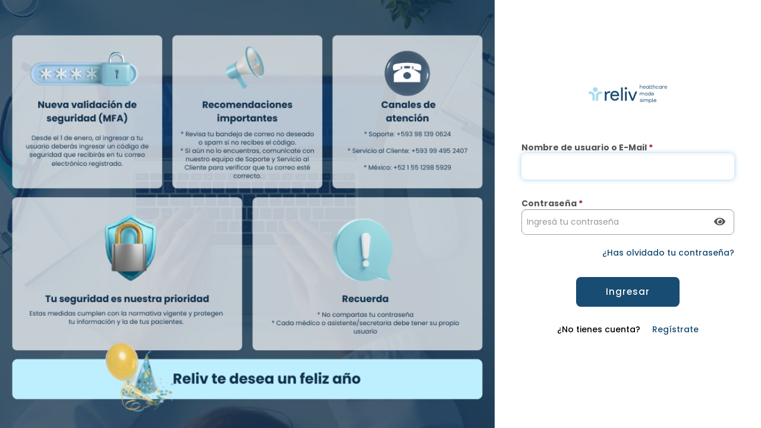

--- FILE ---
content_type: text/html; charset=utf-8
request_url: https://reliv.app/Account/Login?ReturnUrl=%2F
body_size: 18019
content:
<!DOCTYPE html>
<html>
<head>
    <!-- Google Tag Manager -->
    <script>
        (function (w, d, s, l, i) {
            w[l] = w[l] || []; w[l].push({
                'gtm.start':
                    new Date().getTime(), event: 'gtm.js'
            }); var f = d.getElementsByTagName(s)[0],
                j = d.createElement(s), dl = l != 'dataLayer' ? '&l=' + l : ''; j.async = true; j.src =
                    'https://www.googletagmanager.com/gtm.js?id=' + i + dl; f.parentNode.insertBefore(j, f);
        })(window, document, 'script', 'dataLayer', 'GTM-T629TB7');
    </script>
    <!-- End Google Tag Manager -->
    <!-- Google Tag Manager -->
    <script>
        (function (w, d, s, l, i) {
            w[l] = w[l] || []; w[l].push({
                'gtm.start':
                    new Date().getTime(), event: 'gtm.js'
            }); var f = d.getElementsByTagName(s)[0],
                j = d.createElement(s), dl = l != 'dataLayer' ? '&l=' + l : ''; j.async = true; j.src =
                    'https://www.googletagmanager.com/gtm.js?id=' + i + dl; f.parentNode.insertBefore(j, f);
        })(window, document, 'script', 'dataLayer', 'GTM-5LR4BGP4');</script>
    <!-- End Google Tag Manager -->
    <!-- Google tag (gtag.js) -->
    <script async src="https://www.googletagmanager.com/gtag/js?id=G-S7VQSQHX3Y"></script>
    <script>window.dataLayer = window.dataLayer || []; function gtag() { dataLayer.push(arguments); } gtag('js', new Date()); gtag('config', 'G-S7VQSQHX3Y');</script>

    <meta charset="utf-8" />
    <meta name="viewport" content="width=device-width, initial-scale=1.0">
    <title>Acceso - Reliv</title>
        <script>var IsMobile = false;</script>
    
    <script type="text/javascript" src="/Scripts/cssrefresh.js"></script>
    <link href="/Content/bootstrap.css" rel="stylesheet">
    <link href="/Content/Clock.css" rel="stylesheet">
    <link href="/Content/Site.css" rel="stylesheet">

    <link href="/Content/font-awesome.css" rel="stylesheet">
    <link href="/Content/font-awesome.min.css" rel="stylesheet">
    <link href="/Content/Home/vendors/fontawesomepro/css/all.css" rel="stylesheet">
    <link href="/Content/bootstrap-datetimepicker.css" rel="stylesheet">
    <link href="/Content/bootstrap-datetimepicker.min.css" rel="stylesheet">

    <script src="/Scripts/modernizr-2.6.2.js"></script>
    <script src="/Scripts/PersonalScripts/GeneralFunctions.js"></script>
    <script src="/Scripts/jquery-2.1.3.min.js" type="text/javascript"></script>
    <script src="/Scripts/jquery-ui-1.12.1.min.js" type="text/javascript"></script>
    <script src="/Scripts/bootstrap.min.js" type="text/javascript"></script>
    <script src="/Scripts/homeclock.js"></script>
    <script src="/Scripts/moment.js"></script>
    <script src="/Scripts/moment-with-locales.js"></script>
    <script src="/Scripts/bootstrap-datetimepicker.js "></script>
    <script src="/Scripts/fullcalendar/fullcalendar.js "></script>
    <script src="/Scripts/General.js"></script>
    <link href="/Content/jquery-ui-1.12.1.min.css" rel="stylesheet" />
    <link href="/Content/fullcalendar.css" rel="stylesheet" />
    <script src="//cdnjs.cloudflare.com/ajax/libs/limonte-sweetalert2/6.6.9/sweetalert2.min.js"></script>
    <link href="/Content/sweetalert2/dist/sweetalert2.min.css" rel="stylesheet" />
    <script src="/Scripts/knockout.debug.js"></script>
    <script src="/Scripts/knockout.mapping.js"></script>

    <script src="/Scripts/ckeditor/ckeditor.js"></script>
    <script src="/Scripts/particles.js"></script>
    <script src="/Scripts/jquery.blockUI.js"></script>
    <script src="/Scripts/selectize.js"></script>
    <link href="/Content/RelivHome.css" rel="stylesheet" />
    <script src="https://use.fontawesome.com/53fcd33dae.js"></script>
    <link href="/Content/fonts/FontRelivV1/font-relivPoppins.css" rel="stylesheet" />
    <script src="/Content/sweetalert2/dist/sweetalert2.min.js"></script>
    <script src="/Scripts/util.js"></script>
    <script src="/Scripts/printer/printerCommonRangeDate.js"></script>
    <script src="/Scripts/PersonalScripts/Home/Menu.js"></script>
    <link href="/Content/RelivHome777.css" rel="stylesheet" />

    <script src="/Material-Design/js/ripples.min.js"></script>

    <script src="/Scripts/slideout.min.js"></script>




    
    <script>
var onlineUser = {"email":"offline","name":"offline","roles":["offline"]};
</script>


</head>
<style>
    
    ul li a:hover {
        color: #fff;
        background: #f7f7f7;
    }
    .btn-group, .btn-group-vertical {
        margin: 0px 1px !important
    }
    .dropdown {
        border-radius: 2px;
    }

    .dropdown21 {
        border-radius: 2px;
    }


    .dropdown li > a {
        font-size: 16px;
        padding: 13px 16px !important;
    }

    .dropdown21 li > a {
        font-size: 16px;
        padding: 13px 16px !important;
    }

    .dropdown a {
        font-weight: 300;
        color: #000 !important;
    }

    .dropdown21 a {
        font-weight: 300;
        color: #000 !important;
    }


    .dropdown > li > a {
        display: block;
        padding: 3px 20px;
        clear: both;
        font-weight: normal;
        line-height: 1.42857143;
        color: #333333;
        white-space: nowrap;
    }

    .dropdown21 > li > a {
        display: block;
        padding: 3px 20px;
        clear: both;
        font-weight: normal;
        line-height: 1.42857143;
        color: #333333;
        white-space: nowrap;
    }

    ul li ul.dropdown {
        min-width: max-content;
        background: #fff;
        display: none;
        position: absolute;
        left: 0;
        border:1px solid #f7f7f7;
    }


    ul li ul.dropdown21 {
        min-width: max-content;
        background: #fff;
        display: none;
        position: absolute;
        right: 100%;
        top:-50%;
    }

    ul li:hover ul.dropdown {
        display: block;
    }

    ul li ul.dropdown li:hover ul.dropdown21 {
        display: block;
    }

    ul li ul.dropdown li {
        display: block;
    }

    ul li ul.dropdown ul li ul.dropdown21 {
        display: block;
    }

    .ui-front {
        z-index: 9999;
    }
    /*colores*/
    .ui-autocomplete {
        max-height: 200px;
        overflow-y: auto;
        overflow-x: hidden;
        padding-right: 20px;
    }



    /*********************
	Menu Responsive
*********************/
.contenedor-sidebar-responsive {
    width: 10%;
    float: right;
    padding: 1em 0;
}

.contenedor-btn-menu {
  display: flex;
  align-items: center;
  width: 100%;
  height: 100%;
  flex-direction: row-reverse;
}

.btn-menu {
  color: black;
  font-size: 25px;
  padding-right: 2em;
}

.contenedor-menu-responsive {
  position: absolute;
  background: white;
  top: 65px;
  width: 250px;
  height: 100vh;
  display: block;
  right: -100%;
  -webkit-box-shadow: 0px 8px 16px 0px rgba(0, 0, 0, 0.5);
  box-shadow: 0px 8px 16px 0px rgba(0, 0, 0, 0.5);
  -webkit-transition: all 0.5s ease;
  -o-transition: all 0.5s ease;
  transition: all 0.5s ease;
}

.contenedor-menu-responsive.active {
  right: 0;

}

.contenedor-menu-responsive.cerrar {
  top: -100%;
  opacity: 0;
}

.menu-responsive {
  position: absolute;
  top: 0;
  width: 100%;
  -webkit-transition: all 0.5s ease-out;
  -o-transition: all 0.5s ease-out;
  transition: all 0.5s ease-out;
}

.menu-responsive.active {
  top: 0;
  opacity: 1;
}

.menu-responsive.cerrar {
  top: -100%;
  opacity: 0;
}

.menu-responsive li a {
  padding: 10px 18px 18px 18px;
  color: #646D82;
  display: block;
  -webkit-transition: all 0.5s ease-out;
  -o-transition: all 0.5s ease-out;
  transition: all 0.5s ease-out;
  text-transform: uppercase;
}




/****************************************
	Submenu  Responsive
****************************************/
.contenedor-submenu-conf-responsive {
  right: -100%;
  top: 65px;
  position: absolute;
  background: white;
  width: 250px;
  opacity: 0;

  -webkit-transition: all 0.5s ease-out;
  -o-transition: all 0.5s ease-out;
  transition: all 0.5s ease-out;
}

.contenedor-submenu-conf-responsive.active {
  right: 0;
  opacity: 1;
}

.contenedor-submenu-conf-responsive a {
  padding: 20px;
  color: #646D82;;
  display: block;
  -webkit-transition: all 0.5s ease-out;
  -o-transition: all 0.5s ease-out;
  transition: all 0.5s ease-out;
}



/****************************************
	Submenu  Responsive
****************************************/
.contenedor-submenu-admin-responsive,
.contenedor-help-conf-responsive{
  right: -100%;
  top: 65px;
  position: absolute;
  background: white;
  width: 250px;
  opacity: 0;
  -webkit-transition: all 0.5s ease-out;
  -o-transition: all 0.5s ease-out;
  transition: all 0.5s ease-out;
}

.contenedor-submenu-admin-responsive-1 {
  right: -100%;
  top: 65px;
  position: absolute;
  background: white;
  width: 250px;
  opacity: 0;
  -webkit-transition: all 0.5s ease-out;
  -o-transition: all 0.5s ease-out;
  transition: all 0.5s ease-out;
}

.contenedor-submenu-admin-responsive.active,
.contenedor-help-conf-responsive.active{
  right: 0;
  opacity: 1;
}

.contenedor-submenu-admin-responsive a,
.contenedor-help-conf-responsive a{
  padding: 20px;
  color: #646D82;
  display: block;
  -webkit-transition: all 0.5s ease-out;
  -o-transition: all 0.5s ease-out;
  transition: all 0.5s ease-out;
}

.contenedor-submenu-admin-responsive-1 a {
  padding: 20px;
  color: #646D82;
  display: block;
  -webkit-transition: all 0.5s ease-out;
  -o-transition: all 0.5s ease-out;
  transition: all 0.5s ease-out;
}

.contenedor-submenu-admin-responsive-1.active {
  right: 0;
  opacity: 1;
}


.circular-menu {
  position: fixed;
  top: 50%;
  right: 0em;
  z-index: 1;
}

.circular-menu .floating-btn {
  display: block;
  width: 3.5em;
  height: 3.5em;
  border-radius: 50%;
  background: rgba(255, 255, 255, 0.2);
  background-color:  #F8F8F8;
  box-shadow: 0 2px 5px 0 hsla(0, 0%, 0%, .26);
  color: black;
  text-align: center;
  line-height: 3.5;
  cursor: pointer;
  outline: 0;
}

.circular-menu.active .floating-btn {
  box-shadow: inset 0 0 3px hsla(0, 0%, 0%, .3);
}

.circular-menu .floating-btn:active {
  box-shadow: 0 4px 8px 0 hsla(0, 0%, 0%, .4);
}

.circular-menu .floating-btn i {
  font-size: 1.3em;
  transition: transform .2s;
}

.circular-menu.active .floating-btn i {
  transform: rotate(-90deg);
}

.circular-menu:after {
  display: block;
  content: ' ';
  width: 3.5em;
  height: 3.5em;
  border-radius: 50%;
  position: absolute;
  top: 0;
  right: 0;
  z-index: -2;
  transition: all .3s ease;
}

.circular-menu.active:after {
  transform: scale3d(3.4, 6.9,0.1);
  transition-timing-function: cubic-bezier(.68, .55, .265, 1);

}

.circular-menu .items-wrapper {
  padding: 0;
  margin: 0;
}

.circular-menu .menu-item {
  position: absolute;
  top: .2em;
  right: .2em;
  z-index: -1;
  display: block;
  text-decoration: none;
  color: hsl(0, 0%, 100%);
  font-size: 1em;
  width: 3em;
  height: 3em;
  border-radius: 50%;
  text-align: center;
  line-height: 3;
  background-color:hsla(0,0%,0%,.4);
  transition: transform .3s ease, background .2s ease;
}

.circular-menu .menu-item:hover {
  background-color:#646D82;
}

.circular-menu.active .menu-item {
  transition-timing-function: cubic-bezier(0.175, 0.885, 0.32, 1.275);

}

.circular-menu.active .menu-item:nth-child(1) {
  transform: translate3d(-0.5em,-11em,0);
}

.circular-menu.active .menu-item:nth-child(2) {
  transform: translate3d(-4em,-6.7em,0);
}

.circular-menu.active .menu-item:nth-child(3) {
  transform: translate3d(-5em,0em,0);
}

.circular-menu.active .menu-item:nth-child(4) {
  transform: translate3d(-4.2em,6em,0);
}
.circular-menu.active .menu-item:nth-child(5) {
  transform: translate3d(-0.5em,11em,0);
}

.tooltipLeft{
  position: relative;
  text-decoration: none;
}

.tooltipLeft::before{
  opacity: 0;
  pointer-events: none;
  position: absolute;
   top: -999;

}

.tooltipLeft:hover::before{
  content: attr(aria-label);
  background-color: #222;
  border-radius: 4px;
  text-shadow: 0 0 5px #000;
  white-space: nowrap;
  color: #fff;
  opacity: 1;
  pointer-events: all;
  padding: 6px 12px;
  overflow: hidden;
  top: unset;
}

.tooltipLeft::after{
  content: "";
  position: absolute;
  pointer-events: none;
  opacity: 0;
  position: absolute;
}

.tooltipLeft:hover::after{
  z-index: 100;
  opacity: 1;
  pointer-events: all;
}

.tooltipLeft::before{
  bottom: 10%;
  right: 100%;
  margin-right: 16px;
  background:#646D82!important;
}

.tooltipLeft::after{
  bottom: 20%;
  right: 100%;
  display: inline-block;
  vertical-align: middle;
  margin-right: 8px;
  width: 0;
  height: 0;

  border-top: 10px solid transparent;
  border-bottom: 10px solid transparent;
  border-left: 10px solid #646D82 ;
}

.FramesEmbebed{
    position: fixed;
    top: 30%;
    right: 22em;
    z-index: 1;
    height:50.7em;
    width: 30%;
}

     .form-group-centered {
        display: flex;
        justify-content: center;
        align-items: center;
        flex-direction: column;
    }

</style>

<body style="background-color:#f8f8f8">
    <!-- Google Tag Manager (noscript) -->
    <noscript>
        <iframe src="https://www.googletagmanager.com/ns.html?id=GTM-T629TB7"
                height="0" width="0" style="display:none;visibility:hidden"></iframe>
    </noscript>
    <!-- End Google Tag Manager (noscript) -->
    <!-- Google Tag Manager (noscript) -->
    <noscript>
        <iframe src="https://www.googletagmanager.com/ns.html?id=GTM-5LR4BGP4"
                height="0" width="0" style="display:none;visibility:hidden"></iframe>
    </noscript>
    <!-- End Google Tag Manager (noscript) -->
    <div class="wrapper">
        <div class="content">
            <div id="ModalContrasenia" class="modal fade" tabindex="-1" role="dialog">
                <div class="modal-dialog">
                    <div style="border-radius: 70px;" class="modal-content">


                        <div class="modal-body">
                            <div class="col-md-12">
                                <CENTER>
                                    <img src="https://reliv.app/Content/Images/RelivV1/Logo Reliv Trans.png" style="width:300px; padding-top:30px" />
                                </CENTER>
                                <br />
                                <p style="font-size:20px">

                                    Estimado cliente, por razones de seguridad debe cambiar su clave de ingreso al sistema.

                                    <br />
                                    <br />
                                    <input id="Correo_1" type="text" class="form-control" onchange="Habilitar()" placeholder="Correo Electronico" />
                                    <br />
                                    <input id="Contraseña" type="password" class="form-control" onchange="Habilitar()" placeholder="Nueva Contraseña" />
                                    <br />
                                    <input id="NuevaContraseña" type="password" class="form-control" onchange="Habilitar()" placeholder="Confirmar Contraseña" />


                                    <center><b style="font-size:20px"></b></center>
                                </p>


                            </div>
                            <center><button type="button" disabled id="btnGuardarContra" class="btn btn-info">Guardar</button></center>
                        </div>
                        <script>
                            function Habilitar() {
                                var contrase = $("#Contraseña").val();
                                var Ncontrase = $("#NuevaContraseña").val();
                                var correo = $("#Correo_1").val();

                                if (contrase != "" && Ncontrase != "" && correo != "") {
                                    $("#btnGuardarContra").removeAttr("disabled")
                                } else {
                                    $("#btnGuardarContra").prop("disabled", true);
                                }
                            }


                            $("#btnGuardarContra").on('click', function () {
                                var contrase = $("#Contraseña").val();
                                var Ncontrase = $("#NuevaContraseña").val();
                                var correo = $("#Correo_1").val();
                                if (contrase == Ncontrase) {
                                    $.ajax({
                                        type: "POST",
                                        contentType: "application/json; charset=utf-8",
                                        url: "/Historia/ChangePasswordAjax",
                                        data: JSON.stringify({
                                            password: contrase,
                                            confirmpass: Ncontrase,
                                            correo: correo
                                        }),
                                        success: function (Data) {

                                            if (Data.result.Succeeded == true) {
                                                swal("¡Exito!", "Su contraseña ha sido cambiada con exito", "success")
                                                $('#ModalContrasenia').modal("hide");

                                            } else if (Data.result.Errors != null) {

                                                var contra = "La contraseña debe tener al menos un caracter especial ('.' - '*'). Debe tener mínimo 6 caracteres" + "<br/>" +
                                                    "La contraseña de tener una letra en minuscula('a' - 'z')." + "<br/>" + "La contraseña debe tener una letra mayuscula('A' - 'Z').";
                                                swal("¡Error!", contra, "warning")


                                            }

                                        },
                                        error: function (data, textStatus, jqXHR) {
                                            alert(data);
                                        }
                                    });
                                } else {
                                    swal("¡Error!", "Las contraseñas no coinciden", "warning")
                                }

                            });
                        </script>
                    </div><!-- /.modal-content -->
                </div><!-- /.modal-dialog -->
            </div>

                <style>
                    body {
                        padding-top: 0px !important;
                    }
                </style>
                            <div class="body-cont2">
                    


<!DOCTYPE html>
<html lang="en">
<head>
    <title>Login Clinica</title>
    <meta charset="UTF-8">
    <meta name="viewport" content="width=device-width, initial-scale=1">
    <link rel="stylesheet" type="text/css" href="/Content/login/css/main.css">
    <link href="/Content/Login/vendor/select2/select2.min.css" rel="stylesheet" />
    <link rel="stylesheet" href="/Content/swiper-bundle.min.css" />

    <script src="/Scripts/swiper-bundle.min.js"></script>
    <!--RESTRT PASSWORD-->
    <script src="//cdnjs.cloudflare.com/ajax/libs/limonte-sweetalert2/6.6.9/sweetalert2.min.js"></script>
    <link href="/Content/sweetalert2/dist/sweetalert2.min.css" rel="stylesheet" />
    <!--EN LINK PASSWORD-->
    <style>
        .flex-sb-m {
            display: inherit !important;
        }

        .twofa-title {
            color: var(--color-primary-500);
            font-weight: 700;
            font-size: 24px;
            margin-bottom: 12px;
        }

        .twofa-subtitle {
            margin-bottom: 16px;
        }

        .code-input .code-input-text {
            width: 56px;
            height: 60px;
            text-align: center;
            font-size: 26px;
            border-radius: 8px;
            border: 1px solid #cfd8dc;
            margin: 0 6px;
        }

        media (max-width:480px) {
            .code-input .code-input-text {
                width: 44px;
                height: 50px;
                font-size: 22px;
            }
        }

        .twofa-countdown {
            color: #2f4b7c;
            margin: 14px 0;
        }

        .twofa-resend {
            display: inline-flex;
            align-items: center;
            gap: 8px;
            margin-bottom: 8px;
            font-weight: 600;
        }

        .twofa-actions {
            display: flex;
            justify-content: center;
            gap: 16px;
            margin-top: 20px;
        }

        .alert-banner {
            display: none;
            background: #ffe6ea;
            color: #223;
            border-radius: 8px;
            padding: 14px 16px;
            margin: 12px 0 8px 0;
            border: 1px solid #ffd2d9;
            text-align: left;
        }

            .alert-banner .title {
                font-weight: 700;
            }

            .alert-banner .close {
                float: right;
                cursor: pointer;
                opacity: .6;
            }
    </style>
</head>
<body style="background-color: #ffffff;">

    <div class="limiter" id="div-login">
        <div class="container-login100">
            <div class="wrap-login100">
                <div class="login100-more">
                    <div class="swiper slide-login" aria-label="Carrusel automático">
                        <div class="swiper-wrapper">
                            <div class="swiper-slide">
                                <a href="https://storagerelivhub.blob.core.windows.net/public-files/COMUNICADO LOPDP.pdf" target="_blank">
                                    <img src="/Content/Images/RelivV1/banner-LOPDP.jpeg" alt="Imagen 1" />
                                </a>
                            </div>
                            <div class="swiper-slide hide">
                                <a href="https://storagerelivhub.blob.core.windows.net/public-files/Anuncio Importante -Reliv.pdf" target="_blank">
                                    <img src="/Content/Images/RelivV1/IMPORTANT.png" alt="Imagen 1" />
                                </a>
                            </div>
                            <div class="swiper-slide"><img src="/Content/Images/RelivV1/feliz-anio.jpg" alt="Imagen 1" /></div>
                            <div class="swiper-slide"><img src="/Content/Images/RelivV1/relivlogin.png" alt="Imagen 1" /></div>
                            <div class="swiper-slide"><img src="/Content/Images/RelivV1/BENDO.png" alt="Imagen 2" /></div>
                            <div class="swiper-slide"><img src="/Content/Images/RelivV1/BMI360.png" alt="Imagen 3" /></div>
                            <div class="swiper-slide"><img src="/Content/Images/RelivV1/CONTACT.jpg" alt="Imagen 4" /></div>
                            <div class="swiper-slide"><img src="/Content/Images/RelivV1/PLANES.png" alt="Imagen 4" /></div>
                        </div>
                    </div>
                </div>
                <!--FORM LOGIN START-->
<form action="/Account/Login?ReturnUrl=%2F" class="login100-form validate-form form-login" id="formLogin" method="post" role="form">                    <div class="div-form">
                        <input name="__RequestVerificationToken" type="hidden" value="33Z0IVkx3Ig5txWLqk_NcCfCoMoY_-klt1_6QlOjm_vn8J9RnD15om3O-OrPQGb20t-ro9X4J2Sh1ucFjzlbxXfdX3b87_aLizo57u2wH4A1" />

                        <div class="text-center">
                            <img src="/Content/Images/Reliv/Logo-Reliv-Blue.svg" style="width: 280px; height: 110px;">
                        </div>
                        <br /><br />
                        <div class="alert-banner twofa-temp-banner" style="display:none">
                            <span class="close" onclick="$('.twofa-temp-banner').hide();">✕</span>
                            <span class="title">Tu cuenta estará disponible nuevamente en <span id="tempLockCountdown">10:00</span> minutos</span>
                            <div>Tu acceso está bloqueado por seguridad durante 10 minutos. Podrás volver a intentarlo cuando finalice el tiempo.</div>
                        </div>
                        <div class="flex-sb-m" style="width: 100%; padding-top: 0px; padding-bottom: 0px;">
                            <br />
                        </div>
                        <div class="form-group">
                            <div class="col-md-12 form-item">
                                <label class="s-label">Nombre de usuario o E-Mail <b class="c-danger">*</b></label>
                                <input class="form-control" data-val="true" data-val-required="The Usuario field is required." id="UserName" name="UserName" placeholder="Escribe aquí" required="required" type="text" value="" />
                            </div>
                            <span class="field-validation-valid t-danger text-left" data-valmsg-for="UserName" data-valmsg-replace="true" id="username"></span>
                        </div>
                        <div class="form-group">
                            <div class="col-md-12 mg-bottom-20">
                                <label class="s-label">Contraseña <b class="c-danger">*</b></label>
                                <div class="container-view-pass">
                                    <input class="form-control" data-val="true" data-val-required="The Contraseña field is required." id="password" name="Password" placeholder="Ingresá tu contraseña" required="required" type="password" />
                                    <i class="fas fa-eye view_pass pass_n1"></i>
                                </div>
                            </div>
                            <span class="field-validation-valid text-danger" data-valmsg-for="Password" data-valmsg-replace="true"></span>
                        </div>

                        <br />
                        <div class="col-md-12 mg-bottom-20">
                            <div class="text-right">
                                <a href="#" class="link-forgot-password" onclick="forgotPassword()">¿Has olvidado tu contraseña?</a>
                                <br />
                            </div>
                        </div>

                        <div class="form-group" data-validate="Rol" id="VisibleRol" hidden>
                            <div class="col-md-12 patient-panel-md-12">
                                <select id="Rol" name="Rol" class="form-control" onchange="Ingreso2()">
                                </select>
                            </div>
                        </div>
                        <br />
                        <div class="col-md-12">
                            <p class="t-danger t-user-pass text-center" style="display:none">
                                Intento de inicio de sesión no válido, <br />usuario/e-mail o contraseña incorrectos.
                            </p>
                        </div>
                        <br />
                        <div class="mg-bottom-20" align="center">
                            <div class="container-login100-form-btn">
                                <button class="login100-form-btn btn btnreliv primary btn-xs" style="width: 259px" id="btnIngresar" onclick="Ingresar();">
                                    Ingresar
                                </button>
                            </div>
                            <div style="display:none" id="contact-support">
                                <h3 class="t-danger text-center mg-bottom-20">Has superado el número de intentos permitidos.</h3>
                                <p class="t-danger text-center">
                                    Por tu seguridad, tu cuenta se encuentra bloqueada.
                                    Contacta a nuestro equipo de soporte para poder reactivarla.
                                </p>

                                <a style="width:230px" href="mailto:soporte@reliv.la" class="login100-form-btn btn btnreliv primary btn-xs">Contactar a soporte</a>
                            </div>
                        </div>
                        <div class="container-new-account">
                            <p class="link-forgot-password c-black">¿No tienes cuenta?</p>
                            <a class="link-forgot-password" href="#" onclick="Registros()">
                                Regístrate
                            </a>
                        </div>
                        <br />
                    </div>
</form>                <!--END LOGIN-->
                <!--FORM FORGOT PASSWORD-->
                <div class="login100-form validate-form form-forgot" style="display:none;">
                    <div class="div-form">

                        <div class="text-center">
                            <img src="/Content/Images/Reliv/Logo-Reliv-Blue.svg" style="width: 280px; height: 110px;">
                        </div>
                        <br /><br />
                        <input name="__RequestVerificationToken" type="hidden" value="UtI5wYRtw5LglrWz5j_gHJhekAXd5JxWvSzV4Rs-LPhQdbeMRfcRuxwT2iI9AsUnEvDo5yOy2_9zYo-nTEzvm5XEQYnj5oO1W21gG58gzds1" />

                        <div class="form-group">
                            <div class="col-md-12 mg-bottom-20">
                                <label class="s-label">Nombre de usuario</label>
                                <input type="text" class="form-control" placeholder="Usuario" id="UserConf">
                            </div>
                        </div>
                        <div class="form-group">
                            <div class="col-md-12">
                                <label class="s-label">Correo electrónico </label>
                                <input type="text" class="form-control" placeholder="Correo" id="MailConf">
                            </div>
                        </div>
                        <p class="t-danger-data-i t-danger text-center" style="display:none">El usuario o mail ingresados no son correctos.</p>
                        <p class="t-danger-data-null t-danger text-center" style="display:none">Por favor, completa todos los campos.</p>
                        <p class="s-label t-success text-center" id="t-success" style="display:none"><i class="fas fa-check-circle color-success"></i> <b>Datos enviados !</b></p>
                        <div class="validation-summary-valid t-danger text-center" data-valmsg-summary="true"><ul><li style="display:none"></li>
</ul></div>

                        <br />
                        <div class="box-message-forgot mg-bottom-20">
                            <p>
                                Te enviaremos un código al correo con el que te has registrado para que puedas iniciar sesión y modificar tu contraseña.
                                Si no tienes acceso a ese correo por favor comunícate con un asesor de Reliv.
                            </p>
                        </div>

                        <div class="container-new-account">
                            <a href="/Account/Login" class="login100-form-btn btn btnreliv secondary btn-xs">Cancelar</a>
                            <button onclick="sendCode();" class="login100-form-btn btn btnreliv primary btn-xs">Confirmar</button>
                        </div>
                    </div>
                </div>
                <!--END FORM FORGOT PASSWORD-->
                <!--FORM ENTER CODE-->
                <div class="login100-form validate-form form-code" style="display:none">
                    <div class="div-form text-center">
                        <div class="text-center">
                            <a href="/">
                                <img src="/Content/Images/Reliv/Logo-Reliv-Blue.svg" style="width: 180px; height: 70px;">
                            </a>
                        </div>
                        <br />
                        <h3 class="twofa-title">Verificación en dos pasos</h3>
                        <p class="twofa-subtitle">
                            Ingresa el código de 6 dígitos enviado a tu correo:<br />
                            <b class="twofa-email"></b>
                        </p>
                        <div class="form-group">
                            <div class="col-md-12 mg-bottom-20 code-input">
                                <input class="code-input-text" id="input_code1" required>
                                <input class="code-input-text" id="input_code2" required>
                                <input class="code-input-text" id="input_code3" required>
                                <input class="code-input-text" id="input_code4" required>
                                <input class="code-input-text" id="input_code5" required>
                                <input class="code-input-text" id="input_code6" required>
                            </div>
                        </div>
                        <p class="t-danger t-danger-code text-center" style="display:none">El código ingresado es incorrecto.</p>
                        <p class="t-danger twofa-error-tries text-center" style="display:none"></p>
                        <p class="t-danger t-danger-code-null text-center" style="display:none">Debe llenar todos los campos</p>
                        <p class="twofa-countdown">El código expira en : <span id="countdownTF">05:00m</span></p>
                        <a id="sendLogin2FACode" onclick="sendLogin2FACode();" href="#" class="twofa-resend btn btn-link">
                            <i class="fas fa-sync-alt"></i> Reenviar código
                        </a>
                        <div class="twofa-actions">
                            <a href="/Account/Login" class="login100-form-btn btn btnreliv secondary btn-xs">Cancelar</a>
                            <button id="btnValidate2fa" onclick="verifyLogin2FACode();" class="login100-form-btn btn btnreliv primary btn-xs">Verificar</button>
                        </div>
                    </div>
                </div>
                <!--FORM LOCKED (hard lock)-->
                <div class="login100-form validate-form form-locked" style="display:none">
                    <div class="div-form text-center">
                        <div class="text-center">
                            <a href="/">
                                <img src="/Content/Images/Reliv/Logo-Reliv-Blue.svg" style="width: 180px; height: 70px;">
                            </a>
                        </div>
                        <br />
                        <h3 class="twofa-title">Verificación en dos pasos</h3>
                        <p class="t-danger mg-bottom-10" style="font-weight:700">Has superado el número de intentos permitidos.</p>
                        <p class="t-danger">Por tu seguridad, tu cuenta se encuentra <b>bloqueada</b>.<br />Contacta a nuestro equipo de soporte para poder reactivarla.</p>
                        <div class="twofa-actions">
                            <a href="/Account/Login" class="login100-form-btn btn btnreliv secondary btn-xs">Cancelar</a>
                            <a href="mailto:soporte@reliv.la" class="login100-form-btn btn btnreliv primary btn-xs">Contactar a soporte</a>
                        </div>
                    </div>
                </div>
                <!--FORM NEW PASSWORD-->
                <div class="login100-form validate-form" id="t-change-pass" style="display:none">
                    <p class="s-label t-success text-center">
                        <i class="fas fa-check-circle color-success"></i> <b>Listo !</b>
                        <br />
                        Se modificó la contraseña con éxito.
                    </p>
                </div>
                <div class="login100-form validate-form form-new-pass" style="display:none">
                    <div class="div-form">

                        <div class="text-center">
                            <img src="/Content/Images/Reliv/Logo-Reliv-Blue.svg" style="width: 280px; height: 110px;">
                        </div>
                        <br /><br />

<form action="/Account/ChangePasswordSec" class="form-horizontal" id="formNewPass" method="post" role="form"><input name="__RequestVerificationToken" type="hidden" value="ud54meGQVOXnlM_y7VdxXEx5rM-UGQ2gRfEhEfZdgt_q67LoBZOBZbq_FVwo3nMv5MtvowM9RQOfHmQIIZpy6uevHnEAjAX35FA8pR3NM7U1" />                            <div class="form-group">
                                <div class="col-md-12">
                                    <label class="s-label">Contraseña nueva</label>
                                    <div class="container-view-pass">
                                        <input name="NewPassword" type="password" id="NewPassword" placeholder="Debe contener letras y números" class="form-control" />
                                        <i class="fas fa-eye view_pass pass_n2"></i>
                                    </div>
                                </div>
                            </div>
                            <div class="form-group">
                                <div class="col-md-12">
                                    <label class="s-label">Repetir contraseña</label>
                                    <div class="container-view-pass">
                                        <input name="ConfirmPassword" type="password" id="ConfirmPassword" placeholder="Las contraseñas deben coincidir" class="form-control" />
                                        <i class="fas fa-eye view_pass pass_n3"></i>
                                    </div>
                                </div>
                            </div>
                            <br />
<div class="validation-summary-valid t-danger text-center" data-valmsg-summary="true"><ul><li style="display:none"></li>
</ul></div>                            <br />
                            <div class="container-rules">
                                <p><b>La contraseña debe tener:</b></p>
                                <label><input type="checkbox" id="cbox1" disabled class="check-color" value="first_checkbox"> Al menos 6 caracteres.</label>
                                <label><input type="checkbox" id="cbox2" disabled class="check-color" value="first_checkbox"> Al menos una letra mayúscula.</label>
                                <label><input type="checkbox" id="cbox3" disabled class="check-color" value="first_checkbox"> Al menos una letra minúscula.</label>
                                <label><input type="checkbox" id="cbox4" disabled class="check-color" value="first_checkbox"> Al menos un carácter que no sea<br /> &nbsp; letra ni un dígito.</label>
                                <label><input type="checkbox" id="cbox5" disabled class="check-color" value="first_checkbox"> Ambas contraseñas coinciden.</label>
                                <label><input type="checkbox" id="cbox6" disabled class="check-color" value="first_checkbox"> Contener un número entre 0-9.</label>
                            </div>
                            <br />
                            <div class="container-new-account">
                                <a href="/Account/Login" class="login100-form-btn btn btnreliv secondary btn-xs">Cancelar</a>
                                <button class="login100-form-btn btn btnreliv primary btn-xs" onclick="changeNewPassword();">Confirmar</button>
                            </div>
</form>                    </div>
                </div>
            </div>
        </div>
    </div>

</body>
</html>
<div id='modalRegistro' class="modal fade" tabindex="-1" role="dialog" data-keyboard="false">
    <div class="modal-dialog modal-dialog-centered">
        <div style="border-radius: 70px;" class="modal-content">
            <div class="modal-body" id="Registro">
                <div>
                    <h3 style="text-align:center">Registrate en la Plataforma Reliv</h3>
                    &nbsp;
                    <h5 style="text-align:center"> Por favor selecciona como quieres registrarte </h5>
                    &nbsp;
                </div>
                <div class="row">
                    <div class="col-md-6">
                        <div class="flex-sb-m text-center" style="width: 100%; padding-top: 1px; padding-bottom: 32px;">
                            <div>
                                <img style="border-radius: 20px;" src="https://image.freepik.com/foto-gratis/mano-doctor-usando-laptop_73683-1905.jpg" alt="Medico" height="150" width="150" />
                                <center><b><input type="button" onclick="Suscripcion()" style="text-align:center; border-radius: 70px;background-color:#0065ff;color:white" class="btn btn-material btn-raised" value="SOY MÉDICO" /></b></center>
                            </div>
                        </div>
                    </div>
                    <div class="col-md-6">
                        <div class="flex-sb-m text-center" style="width: 100%; padding-top: 1px; padding-bottom: 32px;">
                            <div>
                                <img style="border-radius: 20px;" src="https://image.freepik.com/foto-gratis/video-linea-servicio-telemedicina-doctor-chat-medico-virtual-salud-paciente_31965-7179.jpg" alt="Paciente" height="150" width="150" />
                                <center><b><input type="button" onclick="CreatePatient()" style="text-align:center; border-radius: 70px;background-color:#0065ff;color:white" class="btn btn-material btn-raised" value="SOY PACIENTE" /></b></center>
                            </div>
                        </div>
                    </div>
                </div>
            </div>
        </div>
    </div>
</div>

<div id='Suscribirse' class="modal fade" tabindex="-1" role="dialog" data-backdrop="static" data-keyboard="false">
    <div class="modal-dialog modal-lg">
        <div style="border-radius: 70px;" class="modal-content">
            <div class="modal-body" id="ContentSuscribirse">

            </div>
        </div>
    </div>
</div>
<div id='RegisterPatient' class="modal fade" tabindex="-1" role="dialog" data-backdrop="static" data-keyboard="false">
    <div class="modal-dialog modal-lg">
        <div style="border-radius: 70px;" class="modal-content">
            <div class="modal-body" id="ContentRegisterPatient">

            </div>
        </div>
    </div>
</div>
<script src="/Scripts/jquery.validate.js"></script>
<script src="/Scripts/login/login.js?v=2.1.077"></script>
<script src="/Scripts/helpers/h-pass.js"></script>
<script src="/Content/Login/vendor/select2/select2.min.js"></script>
<script src="/Scripts/PersonalScripts/ReestablecerPassw.js"></script>

                    <div style="clear:both"></div>
                </div>
            <div style="clear:both"></div>

            <div id="ModalDeuda" class="modal fade" tabindex="-1" role="dialog">
                <div class="modal-dialog">
                    <div style="border-radius: 20px;" class="modal-content">


                        <div class="modal-body">
                            <button type="button" class="close" style="color: gray !important;" data-dismiss="modal" aria-label="Close"><span aria-hidden="true"> &times;</span></button>
                            <div class="flex content-center">
                                <img src="https://reliv.app/Content/Images/RelivV1/Logo Reliv Trans.png" style="width:250px; padding-top:20px" />
                            </div>
                            <div class="pd-20">
                                <h2 class="txt-info">Aviso Importante <i class="fas fa-exclamation-triangle"></i></h2>
                                <p>
                                    Este usuario no cumple con las políticas de Reliv.
                                    Para continuar usando la plataforma sin restricciones, le pedimos que actualice sus datos obligatorios:
                                </p>
                                <ul>
                                    <li>Nombres y apellidos completos</li>
                                    <li>Número de cédula</li>
                                    <li>Especialidad (en caso de ser médico)</li>
                                    <li>Correo electrónico</li>
                                </ul>
                                <p>
                                    En caso de no realizar esta actualización, su cuenta podría ser suspendida.<br />
                                    Si ya realizó la actualización, por favor comuníquese al <a href="tel:+593981390624">0981390624</a>. para que se elimine este aviso.

                                    Equipo Reliv
                                </p>
                            </div>
                        </div>
                        <div class="modal-footer">

                        </div>
                    </div>
                </div>
            </div>
            <div id="ModalSuspension" class="modal fade modal-dialog-centered" tabindex="-1" role="dialog">
                <div class="modal-dialog">
                    <div class="modal-content">
                        <div class="modal-header c-primary-500" style="border:none">
                            <div class="text-center">
                                <img src="/Content/Images/RelivV1/Logo Reliv Blanco Trans.png" style="width:200px; padding-top:0px" />
                            </div>
                        </div>
                        <div class="modal-body">
                            <div>
                                <h2 style=" color: var(--color-neutro-600);margin-bottom: 20px;font-weight: 700;font-size: 20px" class="text-center">Cuenta suspendida</h2>
                                <p class="text-center" style="font-weight:500;margin-bottom:0;font-size:16px">Esperamos verte de regreso pronto</p>
                            </div>
                        </div>
                        <div class="modal-footer" style="border:none !important">
                            <div class="grid content-center" style="grid: 1fr / 150px 150px;">
                                <a id="CerrarSuspension" class="btn-xs btnreliv secondary text-center">Cerrar</a>
                                <a href="https://wa.link/2w3gb0" target="_blank" class="btn-xs btnreliv primary text-center">Activar</a>
                            </div>
                        </div>
                        <script>
                            $("#CerrarSuspension").on('click', function () {
                                document.getElementById('logoutForm').submit()
                            });
                        </script>
                    </div>
                </div>
            </div>
            <div id="ModalAlerta" class="modal fade" tabindex="-1" role="dialog">

                <div class="modal-dialog">

                    <div style="border-radius: 70px;" class="modal-content">

                        <div class="modal-body">

                            <button type="button" class="close" data-dismiss="modal" aria-label="Close"><span aria-hidden="true"> &times;</span></button>


                            <div class="col-md-12">

                                <CENTER>

                                    <img src="https://reliv.app/Content/Images/RelivV1/Logo Reliv Trans.png" style="width:300px; padding-top:30px" />

                                    <br />

                                    <b style="font-size:26px; text-align:center"> Mensaje para borrar cache</b>
                                </CENTER>
                            </div>
                        </div>
                        <div class="modal-footer">

                        </div>
                    </div>
                </div>
            </div>
            <div id="ModalCiesCobros" class="modal fade" tabindex="-1" role="dialog">
                <div class="modal-dialog">
                    <div class="modal-content">

                        <div class="modal-header ">
                            <button type="button" class="close" data-dismiss="modal" aria-label="Close"><span aria-hidden="true"> &times;</span></button>
                            <h4 class="modal-title"> Códigos CIE </h4>
                        </div>
                        <div class="modal-body">
                            <div class="col-md-12">
                                <table id="TablaCieCobros" class="table table-reliv" width="100%">
                                    <thead>
                                        <tr>
                                            <th> Favoritos </th>
                                            <th> Codigo </th>
                                            <th> Descripción </th>
                                        </tr>
                                    </thead>
                                    <tbody></tbody>
                                </table>
                            </div>
                        </div>
                        <div class="modal-footer">
                            <button type="button" class="btn btn-default" data-dismiss="modal"> Cerrar </button>
                        </div>
                    </div>
                </div>
            </div>
            <div id="modalAddIntegration" class="modal fade" tabindex="-1" role="dialog">
                <div class="modal-dialog modal-lg">
                    <div class="modal-content">
                        <div class="modal-header">
                            <button type="button" class="close" data-dismiss="modal" aria-label="Close"><span aria-hidden="true"> &times;</span></button>
                            <h4 class="modal-title"> Agregar Integracion </h4>
                        </div>
                        <div class="modal-body">
                            <form>
                                <div class="row">
                                    <div class="col-md-6">
                                        <h5>Información General</h5>
                                        <div class="form-group">
                                            <label for="imagenIntegracion">Imagen de la integración:</label>
                                            <div class="form-group form-group-centered">
                                                <div class="avatar-upload">
                                                    <div class="avatar-edit" style="right:0px">
                                                        <input type='file' id="imagenIntegracion" accept="image/*" />
                                                        <label for="imagenIntegracion"></label>
                                                    </div>
                                                    <div class="avatar-preview" style="width:150px;height:150px">
                                                        <div id="imagePreview">
                                                        </div>
                                                    </div>
                                                </div>
                                            </div>
                                        </div>
                                        <div class="form-group">
                                            <label for="nombreIntegracion">Nombre de la integración:</label>
                                            <input type="text" id="nombreIntegracion" placeholder="Nombre de la integración" class="form-control" disabled>
                                        </div>

                                    </div>

                                    <div class="col-md-6">
                                        <h5>Configuración</h5>
                                        <div class="form-group" style="display:none">
                                            <label for="descripcionIntegracion">Id:</label>
                                            <textarea id="idIntegracion" placeholder="Id de la integración" class="form-control"></textarea>
                                        </div>
                                        <div class="form-group">
                                            <label for="descripcionIntegracion">Descripción:</label>
                                            <textarea id="descripcionIntegracion" placeholder="Descripción de la integración" class="form-control"></textarea>
                                        </div>
                                        <div class="form-group">
                                            <label for="urlIntegracion">URL:</label>
                                            <input type="text" id="urlIntegracion" placeholder="URL de la integración" class="form-control">
                                        </div>
                                        <div class="form-group">
                                            <label for="tokenAcceso">Token de acceso:</label>
                                            <input type="text" id="tokenAcceso" placeholder="Token de acceso" class="form-control">
                                        </div>
                                        <div class="form-group">
                                            <label for="usuarioIntegracion">Usuario:</label>
                                            <input type="text" id="usuarioIntegracion" placeholder="Usuario" class="form-control">
                                        </div>
                                        <div class="form-group">
                                            <label for="passwordIntegracion">Contraseña:</label>
                                            <input type="text" id="passwordIntegracion" placeholder="Contraseña" class="form-control">
                                        </div>
                                    </div>
                                </div>
                                <div class="row">
                                    <div class="col-md-12">
                                        <h5>Configuración de la Integración</h5>
                                        <button class="btn btn-primary" id="addConfiguration" type="button"><i class="fa fa-plus" style="padding:2px 5px"></i>Agregar</button>
                                        <table class="table table-bordered">
                                            <thead>
                                                <tr>
                                                    <th scope="col">Módulo</th>
                                                    <th scope="col">Acción</th>
                                                    <th scope="col">Accion URL API</th>
                                                    <th scope="col">Estado</th>
                                                    <th scope="col">Accion</th>
                                                </tr>
                                            </thead>
                                            <tbody id="tabla-integraciones">
                                                <!-- Aquí se renderizarán las filas de la tabla -->
                                            </tbody>
                                        </table>

                                    </div>
                                </div>
                            </form>
                        </div>
                        <div class="modal-footer" style="margin-top: 20px;">
                            <button type="button" class="btn btn-default" data-dismiss="modal">Cerrar</button>
                            <button type="button" onclick=" guardarFormulario()" class="btn btn-primary">Guardar cambios</button>
                        </div>
                    </div>
                </div>
            </div>
            <style>
                .ScrollTerminos {
                    height: 150px;
                    overflow-y: scroll;
                }

                .modalTerminos {
                    width: auto;
                    height: auto;
                    position: absolute;
                    left: 11%;
                    top: 34%;
                    margin-left: -150px;
                    margin-top: -150px;
                }
            </style>
            <div id="ModalPremium" class="modal modalTerminos fade" tabindex="-1" role="dialog" data-backdrop="static" data-keyboard="false">
                <div class="modal-dialog modal-dialog-centered">
                    <div class="modal-content">
                        <div class="modal-header c-primary-500" style="border:none">
                            <h2 class="c-white mg-0">Versión PREMIUM</h2>
                        </div>
                        <div class="modal-body">
                            <p class="txt-info mg-top-bottom-20">Disfruta de los beneficios completos de Reliv. Accede a todas las funcionalidad para manejar tu ecosistema de salud de forma digital.</p>
                        </div>
                        <div class="modal-footer">
                            <div class="grid btn-group-register">
                                <a data-dismiss="modal" class="btnreliv secondary w-100 m-0 text-center">Cancelar</a>
                                <a href="https://wa.link/sz0yi5" target="_blank" class="btnreliv primary w-100 m-0 text-center">Activar</a>
                            </div>
                        </div>
                    </div>
                </div>
            </div>
            <div id="ModalWelcomeFree" class="modal modalTerminos fade" tabindex="-1" role="dialog" data-backdrop="static" data-keyboard="false">
                <div class="modal-dialog modal-dialog-centered">
                    <div class="modal-content">
                        <div class="modal-header c-primary-500" style="border:none">
                            <h2 class="c-white mg-0">¡Felicitaciones!</h2>
                        </div>
                        <div class="modal-body">
                            <p class="txt-info mg-top-bottom-20">Disfruta de 15 días gratis de Reliv. Accede a todas las funciones de la versión gratuita, incluyendo agendamiento en linea, directorio médico, notificaciones por WhatsApp y muchos beneficios más. </p>
                        </div>
                        <div class="modal-footer">
                            <div class="grid content-center">
                                <a data-dismiss="modal" class="btnreliv secondary w-100 m-0 text-center">Continuar</a>
                            </div>
                        </div>
                    </div>
                </div>
            </div>
            <div id="ModalWelcomeFreeExpired" class="modal modalTerminos fade" tabindex="-1" role="dialog" data-backdrop="static" data-keyboard="false">
                <div class="modal-dialog modal-dialog-centered">
                    <div class="modal-content">
                        <div class="modal-header c-primary-500" style="border:none">
                        </div>
                        <div class="modal-body">
                            <h2 class="color-neutro-700 mg-0 text-center">¡Su versión gratuita ha expirado!</h2>
                            <p class="color-neutro-700 mg-top-10 text-center">Su sesión se quedará cerrada de forma permanente.</p>
                            <p class="color-neutro-700 txt-info mg-top-bottom-20 text-center">¿Quiere adquirir la versión completa de Reliv?</p>
                        </div>
                        <div class="modal-footer">
                            <div class="grid btn-group-register content-center">
                                <a data-dismiss="modal" class="btnreliv secondary m-0 w-200 text-center" onclick="suspendedUser()">No por ahora</a>
                                <a href="https://wa.link/e69la7" target="_blank" class="btnreliv primary w-200 m-0 text-center">Si</a>
                            </div>
                            <a href="https://wa.link/2w3gb0" target="_blank" class="mg-top-10 color-neutro-700 text-center w-100 d-block">Ya compré la vesión paga de Reliv</a>
                        </div>
                    </div>
                </div>
            </div>
            <div id="ModalAcceptedTermsAndConditions" class="modal modalTerminos fade" tabindex="-1" role="dialog" data-backdrop="static" data-keyboard="false">
                <div class="modal-dialog modal-dialog-centered">
                    <div class="modal-content">
                        <div class="modal-header c-primary-500" style="border:none">
                            <h2 class="c-white mg-0 text-left">Tu privacidad es importante</h2>
                        </div>
                        <div class="modal-body">
                            <p class="txt-info text-left mg-top-bottom-20">Marca las casillas de verificación, pulsa “Aceptar” para continuar.</p>
                            <div class="container" id="terms-container"></div>
                            <p id="txt-terms-danger" class="mg-top-bottom-10 c-danger" style="display:none"><b>Marque ambos checks</b></p>
                        </div>
                        <div class="modal-footer">
                            <div class="grid content-center">
                                <a onclick="sendAcceptance('terms-container', '')" class="btnreliv primary w-100 m-0 text-center">Aceptar</a>
                            </div>
                        </div>
                    </div>
                </div>
            </div>
            <div id="ModalPendingTermsAndConditions" class="modal modalTerminos fade" tabindex="-1" role="dialog" data-backdrop="static" data-keyboard="false">
                <div class="modal-dialog modal-dialog-centered">
                    <div class="modal-content">
                        <div class="modal-header c-primary-500" style="border:none">
                            <h2 class="c-white mg-0 text-left"><i class="fas fa-info-circle"></i> Nueva actualización</h2>
                        </div>
                        <div class="modal-body">
                            <p class="txt-info text-left mg-top-bottom-20">Reliv actualizó sus Condiciones y su Política de privacidad. Por favor acepta las nuevas condiciones del servicio para seguir haciendo uso del msimo.</p>
                            <div class="container" id="terms-pending-container"></div>
                            <p id="txt-terms-danger-pending" class="mg-top-bottom-10 c-danger" style="display:none"><b>Marque ambos checks</b></p>
                        </div>
                        <div class="modal-footer">
                            <div class="grid content-center">
                                <a onclick="sendAcceptance('terms-pending-container', '-pending')" class="btnreliv primary w-100 m-0 text-center">Aceptar</a>
                            </div>
                        </div>
                    </div>
                </div>
            </div>
            <!--MODALS USER HAS SIGNATURE-->
            <div id="UserHasSignature" class="modal modalTerminos fade" tabindex="-1" role="dialog" data-backdrop="static" data-keyboard="false">
                <div class="modal-dialog modal-dialog-centered">
                    <div class="modal-content">
                        <div class="modal-header c-primary-500" style="border:none">
                            <h2 class="c-white mg-0 text-center">¡Atención!</h2>
                        </div>
                        <div class="modal-body">
                            <p class="txt-info text-center mg-top-bottom-20">Para enviar la  solicutud, debe tener su firma electrónica cargada.</p>
                        </div>
                        <div class="modal-footer">
                            <div class="grid content-center">
                                <a data-dismiss="modal" id="upSignature" class="btnreliv primary w-100 m-0 text-center">Cargar firma</a>
                            </div>
                        </div>
                    </div>
                </div>
            </div>
            <!--MODAL SIGN DOCUMENT-->
            <div id="UserSignDocument" class="modal modalTerminos fade" tabindex="-1" role="dialog" data-backdrop="static" data-keyboard="false">
                <div class="modal-dialog modal-dialog-centered">
                    <div class="modal-content">
                        <div class="modal-header c-primary-500" style="border:none">
                            <h2 class="c-white text-center mg-0">
                                <i class="fas fa-print"></i> Firmar y enviar solicitud
                            </h2>
                        </div>
                        <div class="modal-body">
                            <h2 class="h1-title">¿Estas seguro que deseas firmar y guardar?</h2>
                            <p class="txt-info text-center mg-top-bottom-20">
                                Una vez firmado no podrás revertirlo.
                            </p>
                        </div>
                        <div class="modal-footer">
                            <div class="grid" style="grid: 1fr/auto auto; grid-gap: 20px;">
                                <a onclick="advanceProcess()" class="btnreliv primary w-100 m-0 text-center">Firmar y guardar</a>
                                <a data-dismiss="modal" onclick="cancelAffiliation()" class="btnreliv secondary w-100 m-0 text-center">Cancelar</a>
                            </div>
                        </div>
                    </div>
                </div>
            </div>
            <!--MODAL CONFIRM DISENROLL-->
            <div id="disenrollConfirm" class="modal modalTerminos fade" tabindex="-1" role="dialog" data-backdrop="static" data-keyboard="false">
                <div class="modal-dialog modal-dialog-centered">
                    <div class="modal-content">
                        <div class="modal-header c-primary-500" style="border:none">
                            <h2 class="c-white text-center mg-0">
                                Darme de baja
                            </h2>
                        </div>
                        <div class="modal-body">
                            <h2 class="h1-title text-center">¿Estas seguro que deseas darte de baja?</h2>
                            <p class="txt-info text-center mg-top-bottom-20">
                                Se enviará la solicitud al portal de BMI 360
                            </p>
                        </div>
                        <div class="modal-footer">
                            <div class="grid" style="grid: 1fr/auto auto; grid-gap: 20px;">
                                <a data-dismiss="modal" class="btnreliv secondary w-100 m-0 text-center">Cancelar</a>
                                <a onclick="disenroll()" class="btnreliv primary w-100 m-0 text-center">Enviar</a>
                            </div>
                        </div>
                    </div>
                </div>
            </div>
        </div>
    </div>
    <div id="ModalProtectInfo" class="modal modalProtectInfo fade" tabindex="-1">
        <div class="modal-dialog modal-dialog-centered modal-lg">
            <div class="modal-content">
                <div class="modal-header" style="background: #184c72 !important;padding: 21px;">
                    <button type="button" id="exit" class="close" data-dismiss="modal" aria-label="Close"><span aria-hidden="true"> &times;</span></button>
                </div>
                <div class="modal-body">
                    <div class="row">
                        <div class="col-md-12">
                            <img src="/Content/Images/Conferencia.jpg" style="width:85%;display:block;margin:0 auto" />
                        </div>
                    </div>
                    <center>
                        <button class="btn btn-primary" type="button" style="font-size:20px;color:white;background:#184c72;text-transform: capitalize;" id="inscribirse">Inscribirse</button>
                    </center>
                    <script>
                        $("#inscribirse").on('click', function () {
                            var url = `https://streamyard.com/watch/k874MVWNJZCC`;
                            window.open(url, '_blank').focus();
                            $("#ModalProtectInfo").modal('hide');
                            setCookie('publicidad', true);
                        });

                        $("#exit").on('click', function () {
                            $("#ModalProtectInfo").modal('hide');
                            setCookie('publicidad', true);
                        });
                    </script>
                </div>
            </div>
        </div>
    </div>

    
    <script src="/Scripts/jquery.validate.js"></script>


    <footer class="footerReliv777">

        <div class="margin-menu-nav text-center" style="padding-top: 15px; color: #205072; font-family: Poppins; font-weight: Bold;">
            &copy; 2026 | <b> Reliv Health Care</b> - Todos los derechos Reservados
            <div class="footComing">
                <ul class="footComing_links">

                    <li><a href="https://www.facebook.com/somosreliv/" target="_blank"><i class="fab fa-facebook fa-sm" aria-hidden="true"></i></a></li>

                    <li><a href="https://twitter.com/somosreliv?s=11" target="_blank"><i class="fab fa-twitter fa-sm"></i></a></li>

                    <li><a href="https://www.linkedin.com/company/reliv-healthcare-made-simple" target="_blank"><i class="fab fa-linkedin fa-sm" aria-hidden="true"></i> </a></li>

                    <li><a href="https://www.reliv.la/" target="_blank"><i class="fa fa-globe" aria-hidden="true"></i></a></li>

                    <li><a href="https://wa.me/5930981390624/" target="_blank"><i class="fab fa-whatsapp fa-sm" aria-hidden="true"></i></a></li>
                </ul>
            </div>
        </div>
    </footer>
    <style>
        a {
            cursor: pointer;
        }
    </style>
    <script>
        $(document).ready(function () {
            $(window).resize(function () {
                if ($(window).width() < 1024 || $(window).height() < 768) {
                    $(".footerReliv777").hide();
                } else if (window.location.pathname != '/Account/Login') {
                    $(".footerReliv777").show();
                }
            });

            if (window.location.pathname === '/Account/Login' || window.location.pathname === '/Account/Registro') {
                $(".footerReliv777").hide();
            } else {
                $(".footerReliv777").show();
            }
        });

        $("#LogOutR").on('click', function () {
            if ($("#Guardado").val() != "") {
                swal({
                    title: "¿Seguro quiere salir sin guardar?",
                    text: "No podrás deshacer este paso.",
                    type: "warning",
                    showCancelButton: true,
                    cancelButtonText: "Cancelar",
                    confirmButtonColor: "#DD6B55",
                    confirmButtonText: "¡Si, salir sin guardar!",
                    closeOnConfirm: false
                }).then(function () {
                    document.getElementById('logoutForm').submit();
                });
            } else {
                document.getElementById('logoutForm').submit();
            }
        });
    </script>
    <script src="/Scripts/PersonalScripts/UserVersions.js?v=2.1.077"></script>
    <script>
        $("#btn-menu").click(function (e) {
            e.preventDefault();
            if ($(".btn-menu i").attr("class") == "fa fa-bars") {
                $(".btn-menu i").removeClass("fa fa-bars").addClass("fa fa-close");
            }
            else {
                $(".btn-menu i").removeClass("fa fa-close").addClass("fa fa-bars");
            }

            $(".contenedor-menu-responsive").toggleClass("active");

            $(".contenedor-submenu-admin-responsive").removeClass("active");
            $(".contenedor-submenu-admin-responsive-1").removeClass("active");
            $(".contenedor-help-conf-responsive").removeClass("active");
            $(".menu-responsive").removeClass("cerrar");
            $(".menu-responsive").addClass("active");

            if ($(".contenedor-menu-responsive").hasClass("active")) {
            }
            else {
                $(".contenedor-modal-responsive").removeClass("active");
            }

            $("#btn-conf-responsive").click(function (e) {
                e.preventDefault();
                $(".menu-responsive").addClass("cerrar");
                $(".contenedor-submenu-conf-responsive").addClass("active");
            });
            $("#btn-admin-responsive").click(function (e) {
                e.preventDefault();
                $(".menu-responsive").addClass("cerrar");
                $(".contenedor-submenu-admin-responsive").addClass("active");
            });
            $("#btn-admin-responsive-1").click(function (e) {
                e.preventDefault();
                $(".contenedor-submenu-admin-responsive").removeClass("active");
                $(".contenedor-submenu-admin-responsive-1").addClass("active");
            });
            $("#btn-admin-responsive-h").click(function (e) {
                e.preventDefault();
                $(".menu-responsive").addClass("cerrar");
                $(".contenedor-help-conf-responsive").addClass("active");
            });
            /*****************************************
                Botones para cerrar los submenus
            *****************************************/
            $("#btn-cerrar-submenu-conf-responsive").click(function (e) {
                e.preventDefault();
                $(".contenedor-submenu-conf-responsive").removeClass("active");
                $(".menu-responsive").removeClass("cerrar");
                $(".menu-responsive").addClass("active");
            });

            $("#btn-cerrar-submenu-admin-responsive").click(function (e) {
                e.preventDefault();
                $(".contenedor-submenu-admin-responsive").removeClass("active");
                $(".menu-responsive").removeClass("cerrar");
                $(".menu-responsive").addClass("active");
            });
            $("#btn-cerrar-submenu-admin-responsive-h").click(function (e) {
                e.preventDefault();
                $(".contenedor-help-conf-responsive").removeClass("active");
                $(".menu-responsive").removeClass("cerrar");
                $(".menu-responsive").addClass("active");
            });
            $("#btn-cerrar-submenu-admin-responsive-1").click(function (e) {
                e.preventDefault();
                $(".contenedor-submenu-admin-responsive-1").removeClass("active");
                $(".contenedor-submenu-admin-responsive").removeClass("cerrar");
                $(".contenedor-submenu-admin-responsive").addClass("active");
            });
        });
    </script>
</body>
</html>

--- FILE ---
content_type: text/css
request_url: https://reliv.app/Content/Clock.css
body_size: 673
content:
@font-face {
    font-family: 'Clemente';
    src: url('../fonts/Clemente.ttf')
}

@font-face {
    font-family: 'Clemente-ie';
    src: url('../fonts/Clemente-ie.eot');
}

.clock {
    margin: 0 auto;
    padding: 30px;
    color: #fff;
}


/*#Date {
    font-size: 56px;
    text-align: center;
    text-shadow: 0 0 12px #2B2E83;
}*/

.ul-cl {
    margin: 0 auto;
    padding: 0px;
    list-style: none;
    text-align: center;
}

.ul-cl .li-cl {
    display: inline;
    font-size: 8em;
    text-align: center;
    text-shadow: 0 0 12px #2B2E83;
    /*-webkit-text-stroke: 1px #2B2E83;*/
}

#point {
    position: relative;
    -moz-animation: mymove 1s ease infinite;
    -webkit-animation: mymove 1s ease infinite;
    padding-left: 10px;
    padding-right: 10px;
}

@-webkit-keyframes mymove {
    0% {
        opacity: 1.0;
    }
    50% {
        opacity: 0;
    }
    100% {
        opacity: 1.0;
    }
}

@media (min-width: 200px) and (max-width: 600px) {
    .ul-cl .li-cl {
        display: inline;
        font-size: 3em;
        text-align: center;
        text-shadow: 0 0 7px #000;
    }
    /*#Date {
        font-size:28px;
    }*/
    .WelcomeUser {
        font-size: 28px;
    }
    @-webkit-keyframes mymove {
        0% {
            opacity: 1.0;
        }
        50% {
            opacity: 0;
        }
        100% {
            opacity: 1.0;
        }
    }
}

--- FILE ---
content_type: text/css
request_url: https://reliv.app/Content/Site.css
body_size: 5003
content:
html {
    color: #000b2c;
    height: 100%;
}

.modal-dialog {
    z-index: 15000 !important;
}

.modal {
    -webkit-overflow-scrolling: auto !important;
    overflow-y: auto !important;
    opacity: 1;
}

body {
    padding-top: 60px;
    margin: auto;
    height: 100vh;
    min-height: 100vh;
    width: 100%;
}

.wrapper {
    min-height: 100%;
}
.content {
    height: 100%;
}
.super-modal {
    position: fixed !important;
    z-index: 100;
    background-color: rgba(50, 50, 50, .3);
    top: 0;
    right: 0;
    bottom: 0;
    left: 0;
    overflow: scroll;
}

.super-modal-child {
    width: 100%;
    margin: 150px auto;
    min-height: 400px;
}
@media screen and (min-width: 1024px){
    .super-modal-child{
        width: 40%;
    }
}

/*##############SLIDEOUT################*/

body,
.panel {
    background-color: #fff;
}

.list-group-item-info {
    background-color: #fff;
}

.menu {
    margin-top: 60px;
    background-color: #0b8cc6;
    /*background-image: linear-gradient(145deg, #1D1F20, #404348);*/
}

.menu a {
    color: #fff !important;
    text-decoration: none;
}

.menu-header {
    border-bottom: 1px solid #2a2d2f;
    background-size: 32px;
}

.menu-header-title {
    font-weight: 400;
    letter-spacing: 0.5px;
    margin: 0;
}

.menu-section {
    margin: 25px 0;
}

.menu-section-title {
    text-transform: uppercase;
    color: #85888d;
    font-weight: 200;
    font-size: 13px;
    letter-spacing: 1px;
    padding: 0 20px;
    margin: 0;
}

.menu-section-list {
    padding: 0;
    margin: 10px 0;
    list-style: none;
}

.menu-section-list a {
    display: block;
    padding: 10px 20px;
}

.menu-section-list a:hover {
    background-color: rgba(255, 255, 255, 0.1);
    text-decoration: none;
    color: #fff;
}

.panel-actions {
    margin: 20px 0;
}

.spacer {
    height: 130px;
}


/**
 * Slideout module styles
 */


.menu,
.slideout-menu {
    position: fixed;
    left: 0;
    top: 0;
    bottom: 0;
    right: 0;
    z-index: 0;
    width: 256px;
    overflow-y: auto;
    -webkit-overflow-scrolling: touch;
    display: none;
}

#panel-body {
    background-color: #eee;
}

.panel,
.slideout-panel {
    position: relative;
    z-index: auto;
}

.slideout-open,
.slideout-open body,
.slideout-open .slideout-panel {
    overflow: hidden;
}

.slideout-open .slideout-menu {
    display: block;
}


/* Animation
---------------------------------- */

@-webkit-keyframes shake {
    0%,
    100% {
        -webkit-transform: translate3d(0, 0, 0);
        transform: translate3d(0, 0, 0);
    }
    50% {
        -webkit-transform: translate3d(-10px, 0, 0);
        transform: translate3d(-10px, 0, 0);
    }
}

@keyframes shake {
    0%,
    100% {
        -webkit-transform: translate3d(0, 0, 0);
        transform: translate3d(0, 0, 0);
    }
    50% {
        -webkit-transform: translate3d(-10px, 0, 0);
        transform: translate3d(-10px, 0, 0);
    }
}

.shake {
    -webkit-animation-name: shake;
    animation-name: shake;
    -webkit-animation-duration: 2s;
    animation-duration: 2s;
    -webkit-animation-iteration-count: 4;
    animation-iteration-count: 4;
}


/*##############SLIDEOUT################*/

.wm-tooltip {
    margin: 50px;
    margin-top: 8px;
}

.navbar .navbar-brand {
    max-width: 220px;
    line-height: 20px !important;
    font-size: 15px !important;
}

.img-home {
    padding: 210px 20px;
    background-size: contain;
    background-repeat: no-repeat;
    /* Opera 9.5 */
    background-position: center;
    background-image: url(Images/RelivV1/RELIV-HOME.png);
    display:none;
    /*filter: alpha(opacity=25);
    -moz-opacity: .25;
    opacity: .25;*/
}

.menu-wrapper {
    height: 120px;
    margin-top: -3px;
}

.menu-historia {
    width: 100%;
    background-color: #fff;
    height: 14%;
    position: fixed;
    z-index: 900;
}

.glyphicon.glyphicon-user {
    font-size: 20px !important;
}

.savespace {
    height: 77.5px;
}


/*--------Pantalla menor a 1500----------*/

@media only screen and (max-width: 1500px) {
    .navbar .navbar-brand {
        max-width: 220px;
        line-height: 20px !important;
        font-size: 15px !important;
    }
    .navbar .navbar-collapse {
        height: 60px !important;
    }
}


/*--------pantalla menor a 1200-----------*/

@media only screen and (max-width: 1200px) {
    .navbar .navbar-collapse {
        height: initial !important;
    }
}


/*------Elementos del menu historial------*/

@media only screen and (max-width: 1400px) {
    .oculto-md {
        display: none !important;
    }
}

@media only screen and (min-width: 1401px) {
    .oculto-lg {
        display: none !important;
    }
}

.Titulo-paciente {
    text-transform: capitalize !important;
    font-weight: bold;
    font-size: 22px;
    vertical-align: middle;
    color: #000;
    text-overflow: ellipsis;
    overflow: hidden;
    white-space: nowrap;
    max-width: 85%;
    padding-top: 10px;
    padding-left: 12px;
}

.Paciente-historia {
    color: rgb(43, 46, 131) !important;
    font-weight: bold !important;
}

.Info-paciente {
    position: fixed;
    left: 13px;
    overflow-x: hidden;
    overflow-y: scroll;
    height: 100%;
}

.navbar-historia {
    background-color: #d9edf7 !important;
    background-image: none !important;
    color: #0b8cc6 !important;
    text-align: center;
    /*position: fixed;*/
    width: 100%;
    z-index: 2;
    /*margin-top: -70px;*/
    max-height: 60px;
}

.menu-historia-nav {
    float: none;
    display: inline-block;
}

.menu-historia-nav li:hover {
    background-color: #fff;
}

.Info-paciente2 {
    display: none;
}

.pharmacy-logomovil1,
.pharmacy-logomovil2 {
    display: none;
}


/*PANTALLA MAYOR A 769*/

@media only screen and (min-width:992px) {
    #panel-nombre {
        position: fixed;
        width: 100%;
        z-index: 1800;
    }
    #paciente {
        /*margin-top: 70px;*/
    }
    #panel-nombre {
        display: none;
    }
    #panel-info,
    #historial-lab,
    #historial-soap,
    #historial-receta,
    #historial-fisico,
    #historial-Odontopediatria {
        display: initial;
    }
}


/*PANTALLA MENOR A 769*/

@media only screen and (max-width: 992px) {
    .Info-paciente {
        position: relative;
        left: 0px;
        overflow-y: hidden;
    }
    .historia-container {
        display: none;
    }
    .spacer {
        display: none;
    }
    .pharmacy-logo,
    .pharmacy-logo2 {
        display: none;
    }
    pharmacy-logomovil1,
    .pharmacy-logomovil2 {
        display: block;
    }
    #paciente {
        margin-top: 10px !important;
    }
}


/*PANTLLA ENTRE 992 Y 770*/


/*PANTALLA MENOR A 1025
@media only screen and (max-width: 1600px) {
    #paciente {
        margin-top: 120px;
    }

    .navbar-historia {

        margin-top: -120px;
    }
}*/

.pharmacy-logo img,
.pharmacy-logomovil1 img {
    width: 100%;
    max-height: 100%;
    max-width: 100%;
    height: 450px;
}

.pharmacy-logo2 img,
.pharmacy-logomovil2 img {
    width: 100%;
    height: 300px;
}


/* Set padding to keep content from hitting the edges */

.body-content {
    padding-left: 15px;
    padding-right: 15px;
    min-height: 94%;
    background: #eeeeee;
    /* Old browsers */
    background: -moz-linear-gradient(top, #eeeeee 0%, #ffffff 100%);
    /* FF3.6+ */
    background: -webkit-gradient(linear, left top, left bottom, color-stop(0%, #eeeeee), color-stop(100%, #ffffff));
    /* Chrome,Safari4+ */
    background: -webkit-linear-gradient(top, #eeeeee 0%, #ffffff 100%);
    /* Chrome10+,Safari5.1+ */
    background: -o-linear-gradient(top, #eeeeee 0%, #ffffff 100%);
    /* Opera 11.10+ */
    background: -ms-linear-gradient(top, #eeeeee 0%, #ffffff 100%);
    /* IE10+ */
    background: linear-gradient(to bottom, #eeeeee 0%, #ffffff 100%);
    /* W3C */
    filter: progid: DXImageTransform.Microsoft.gradient( startColorstr='#eeeeee', endColorstr='#ffffff', GradientType=0);
    /* IE6-9 */
}


/* Override the default bootstrap behavior where horizontal description lists 
   will truncate terms that are too long to fit in the left column 
*/

.dl-horizontal dt {
    white-space: normal;
}


/* Set width on the form input elements since they're 100% wide by default */

input,
select,
textarea {}

footer,
.push {
    height: 77.5px;
    /* .push must be the same height as .footer */
}

.body-cont {
    min-height: 100%;
    height: auto !important;
    height: 100%;
    margin: 0 auto -77.5px;
    /* the bottom margin is the negative value of the footer's height */
}

.wdt-md {
    max-width: 300px;
}


/*Custom font Sizes*/

.font-2x {
    font-size: 2em;
}

.font-3x {
    font-size: 3em;
}

.font-4x {
    font-size: 4em;
}

.font-5x {
    font-size: 5em;
}

.cal-sm {
    width: 0px;
}

#formCita {
    float: right;
    margin-top: 7px;
}

#calendar {
    width: 95%;
    margin: auto;
}

.home-subtitle {
    margin-top: -10px;
}

.mt24 {
    margin-top: 24px;
}

.dropdown-sec {
    width: 200px;
    height: 35px;
    color: white;
    background-color: #485563;
}

#container {
    min-height: 100%;
    position: relative;
}

.logo-home {
    width: 130px;
    height: 100%;
}

.logo-footer {
    width: 150px;
    right: auto;
}

.btn-newDate {
    text-align: right;
    padding-top: 18px;
}

.home-table {
    max-width: 1800px;
    margin: auto;
    font-family: Poppins-Black;
}

.border {
    border: 1px solid #b0b0b0;
}

.chk-create {
    float: left;
    padding-right: 5px;
}

.mg-top {
    margin-top: 15px;
}
.mg-0{
    margin: 0 !important;
}
.mg-top-30 {
    margin-top: 30px;
}
.mg-top-40 {
    margin-top: 40px;
}
.mg-top-10 {
    margin-top: 10px;
}
.mg-bottom-0{
    margin-bottom: 0 !important;
}
.mg-bottom-10 {
    margin-bottom: 10px !important;
}
.mg-bottom-20 {
    margin-bottom: 20px;
}
.mg-bottom-30 {
    margin-bottom: 30px !important;
}
.m-0{
    margin: 0 !important;
}
.mg-right-0 {
    margin-right: 0 !important;
}
.mg-right-5 {
    margin-right: 5px !important;
}
.mg-left-right-20{
    margin: 0 20px;
}
.mg-top-bottom-10 {
    margin: 10px 0;
}
.mg-top-bottom-20{
    margin: 20px 0 !important;
}
.mg-left-15 {
    margin-left: 15px !important;
}
.pd-0{
    padding: 0 !important;
}
.pd-left-0 {
    padding-left: 0;
}
.pd-left-20 {
    padding-left: 20px !important;
}
.pd-right-20 {
    padding-right: 20px !important;
}
.pd-right-10 {
    padding-right: 10px !important;
}
.pd-left-10 {
    padding-left: 10px !important;
}
.pd-top-16 {
    padding-top: 16px !important;
}
.pd-top-10{
    padding-top: 10px !important;
}
.pd-10 {
    padding: 10px !important;
}
.pd-20 {
    padding: 20px !important;
}
.pd-top-0 {
    padding-top: 0 !important;
}
.pd-top-16 {
    padding-top: 16px !important;
}
.pd-bottom-20 {
    padding-bottom: 20px !important;
}
.pd-bottom-40{
    padding-bottom: 40px !important;
}
.w-100 {
    width: 100% !important;
}
.w-200{
    width: 200px;
}

@media screen and (max-width: 600px) {
    .responsive {
        border: 0;
    }
    .responsive thead {
        display: none;
    }
    .responsive tr {
        margin-bottom: 10px;
        display: block;
        border-bottom: 2px solid #ddd;
    }
    .responsive td {
        display: block;
        text-align: right;
        font-size: 13px;
        border-bottom: 1px dotted #ccc;
    }
    .responsive td:last-child {
        border-bottom: 0;
    }
    .responsive td:before {
        content: attr(data-label);
        float: left;
        font-weight: bold;
    }
}

textarea {
    resize: none !important;
}

.smaller {
    max-height: 450px;
}

.jumbotrin {
    background-image: url(Images/medical-big.png);
    background-size: cover;
    background-position-y: center;
    -webkit-border-radius: 10px;
    -moz-border-radius: 10px;
    border-radius: 10px;
}

::-webkit-input-placeholder {
    text-align: center;
}

:-moz-placeholder {
    /* Firefox 18- */
    text-align: center;
}

::-moz-placeholder {
    /* Firefox 19+ */
    text-align: center;
}

:-ms-input-placeholder {
    text-align: center;
}

.margin-menu-nav {
    margin-left: 20px;
    margin-right: 20px;
}

.nav-list:hover {
    color: #000b2c;
}

.btn-wm-table {
    margin: 0px 1px !important;
}

.colorheader {
    background-image: linear-gradient(white, white, white) !important;
}

.mg-auto {
    margin: auto;
}

.outline-files {
    background-attachment: scroll !important;
    background-clip: border-box !important;
    background-color: rgb(255, 255, 255) !important;
    background-image: none !important;
    background-origin: padding-box !important;
    background-size: auto !important;
    border-bottom-color: rgb(0, 135, 247) !important;
    border-bottom-left-radius: 5px !important;
    border-bottom-right-radius: 5px !important;
    border-bottom-style: dashed !important;
    border-bottom-width: 2px !important;
    border-image-outset: 0px !important;
    border-image-repeat: stretch !important;
    border-image-slice: 100% !important;
    border-image-source: none !important;
    border-image-width: 1 !important;
    border-left-color: rgb(0, 135, 247) !important;
    border-left-style: dashed !important;
    border-left-width: 2px !important;
    border-right-color: rgb(0, 135, 247) !important;
    border-right-style: dashed !important;
    border-right-width: 2px !important;
    border-top-color: rgb(0, 135, 247) !important;
    border-top-left-radius: 5px !important;
    border-top-right-radius: 5px !important;
    border-top-style: dashed !important;
    border-top-width: 2px !important;
    box-sizing: border-box !important;
    color: rgb(100, 108, 127) !important;
    cursor: pointer !important;
    display: block !important;
    font-family: Roboto, 'Open Sans', sans-serif !important;
    font-size: 20px !important;
    font-stretch: normal !important;
    font-style: normal !important;
    font-variant: normal !important;
    font-weight: 300 !important;
    line-height: 28px !important;
    margin-bottom: 20px !important;
    margin-left: 0px !important;
    margin-right: 0px !important;
    margin-top: 20px !important;
    min-height: 150px !important;
    padding-bottom: 54px !important;
    padding-left: 54px !important;
    padding-right: 54px !important;
    padding-top: 54px !important;
    vertical-align: baseline !important;
    border: 2px dashed var(--color-primary-400) !important;
}

#ModalCies {
    z-index: 10000;
}

.nav-white {
    background-color: #eee !important;
}

.IsNotVisible {
    display: none;
}

.IsVisible {
    display: block;
    height: 85px;
}


/*---------Tablas Vacunas-------------*/

#table-wrapper {
    position: relative;
    overflow-x: overlay;
}

#table-scroll {
    overflow: auto;
    margin-top: 35px !important;
    min-width: 800px;
    overflow-x: overlay;
}

#table-wrapper table {
    width: 100%;
}

#table-wrapper table thead th .text {
    position: absolute;
    top: 0px;
    z-index: 200;
    border-bottom: rgb(221, 221, 221);
}

#table-wrapper table thead tr {
    height: 0px !important;
}


/*------------------------Messenger-----------------*/

.float-footer {
    position: fixed;
    bottom: 0;
    right: 30px;
    margin: auto;
    height: 25px;
    z-index: 1000;
}

.msg-input {
    border-color: #FCF7F8;
    padding: 8px;
    height: 60px;
    width: 260px;
    background-color: #FCF7F8;
}

.msg-container {
    float: right;
    bottom: 0;
    right: 30px;
    margin: auto;
    margin-left: 10px;
    width: 100px;
    height: 335px;
    -webkit-box-shadow: 0px 0px 19px -5px rgba(128, 128, 128, 1);
    -moz-box-shadow: 0px 0px 19px -5px rgba(128, 128, 128, 1);
    box-shadow: 0px 0px 19px -5px rgba(128, 128, 128, 1);
}

.msg-header {
    cursor: pointer;
    padding-left: 7px;
    padding-right: 7px;
    padding-top: 3px;
    color: white;
    height: 26px;
    background-color: #4D9DE0;
    box-shadow: 0 1px 1px 0 rgba(0, 0, 0, .30);
    z-index: 2;
}

.msg-body {
    padding-left: 7px;
    padding-top: 3px;
    background-color: #FCF7F8;
    height: 309px !important;
    position: relative;
    -webkit-box-shadow: inset 0px 10px 10px -14px rgba(0, 0, 0, 0.75);
    -moz-box-shadow: inset 0px 10px 10px -14px rgba(0, 0, 0, 0.75);
    box-shadow: inset 0px 10px 10px -14px rgba(0, 0, 0, 0.75);
}

.msg-messages {
    overflow: auto !important;
    height: 244px;
}

.msg-message {
    border-top: solid 1px lightgrey;
    position: absolute;
    /* could be absolute */
    bottom: 0;
    right: 0;
    left: 0;
    margin: auto;
    height: 64px;
    background-color: #FCF7F8;
}

.msg-time {
    margin-left: -10px;
    text-align: center;
}

.msg-time span {
    font-size: .8em;
}

.msg-header i {
    margin-top: 2px;
}

.msg-header i:hover {
    color: rgba(128, 128, 128, 1);
}

.contacts {
    background-color: #FCF7F8;
    height: 309px !important;
    position: relative;
    -webkit-box-shadow: inset 0px 10px 10px -14px rgba(0, 0, 0, 0.75);
    -moz-box-shadow: inset 0px 10px 10px -14px rgba(0, 0, 0, 0.75);
    box-shadow: inset 0px 10px 10px -14px rgba(0, 0, 0, 0.75);
}

.list-group-hover li:hover {
    cursor: pointer;
    background-color: lightgrey;
}

.list-group-hover li {
    cursor: pointer;
    padding-bottom: 3px !important;
    padding-top: 3px !important;
}

.list-group-hover {}

.loader {
    margin: 100px auto;
    font-size: 25px;
    width: 1em;
    height: 1em;
    border-radius: 50%;
    position: relative;
    text-indent: -9999em;
    -webkit-animation: load5 1.1s infinite ease;
    animation: load5 1.1s infinite ease;
    -webkit-transform: translateZ(0);
    -ms-transform: translateZ(0);
    transform: translateZ(0);
}

@-webkit-keyframes load5 {
    0%,
    100% {
        box-shadow: 0em -2.6em 0em 0em #4430f5, 1.8em -1.8em 0 0em rgba(68, 48, 245, 0.2), 2.5em 0em 0 0em rgba(68, 48, 245, 0.2), 1.75em 1.75em 0 0em rgba(68, 48, 245, 0.2), 0em 2.5em 0 0em rgba(68, 48, 245, 0.2), -1.8em 1.8em 0 0em rgba(68, 48, 245, 0.2), -2.6em 0em 0 0em rgba(68, 48, 245, 0.5), -1.8em -1.8em 0 0em rgba(68, 48, 245, 0.7);
    }
    12.5% {
        box-shadow: 0em -2.6em 0em 0em rgba(68, 48, 245, 0.7), 1.8em -1.8em 0 0em #4430f5, 2.5em 0em 0 0em rgba(68, 48, 245, 0.2), 1.75em 1.75em 0 0em rgba(68, 48, 245, 0.2), 0em 2.5em 0 0em rgba(68, 48, 245, 0.2), -1.8em 1.8em 0 0em rgba(68, 48, 245, 0.2), -2.6em 0em 0 0em rgba(68, 48, 245, 0.2), -1.8em -1.8em 0 0em rgba(68, 48, 245, 0.5);
    }
    25% {
        box-shadow: 0em -2.6em 0em 0em rgba(68, 48, 245, 0.5), 1.8em -1.8em 0 0em rgba(68, 48, 245, 0.7), 2.5em 0em 0 0em #4430f5, 1.75em 1.75em 0 0em rgba(68, 48, 245, 0.2), 0em 2.5em 0 0em rgba(68, 48, 245, 0.2), -1.8em 1.8em 0 0em rgba(68, 48, 245, 0.2), -2.6em 0em 0 0em rgba(68, 48, 245, 0.2), -1.8em -1.8em 0 0em rgba(68, 48, 245, 0.2);
    }
    37.5% {
        box-shadow: 0em -2.6em 0em 0em rgba(68, 48, 245, 0.2), 1.8em -1.8em 0 0em rgba(68, 48, 245, 0.5), 2.5em 0em 0 0em rgba(68, 48, 245, 0.7), 1.75em 1.75em 0 0em #4430f5, 0em 2.5em 0 0em rgba(68, 48, 245, 0.2), -1.8em 1.8em 0 0em rgba(68, 48, 245, 0.2), -2.6em 0em 0 0em rgba(68, 48, 245, 0.2), -1.8em -1.8em 0 0em rgba(68, 48, 245, 0.2);
    }
    50% {
        box-shadow: 0em -2.6em 0em 0em rgba(68, 48, 245, 0.2), 1.8em -1.8em 0 0em rgba(68, 48, 245, 0.2), 2.5em 0em 0 0em rgba(68, 48, 245, 0.5), 1.75em 1.75em 0 0em rgba(68, 48, 245, 0.7), 0em 2.5em 0 0em #4430f5, -1.8em 1.8em 0 0em rgba(68, 48, 245, 0.2), -2.6em 0em 0 0em rgba(68, 48, 245, 0.2), -1.8em -1.8em 0 0em rgba(68, 48, 245, 0.2);
    }
    62.5% {
        box-shadow: 0em -2.6em 0em 0em rgba(68, 48, 245, 0.2), 1.8em -1.8em 0 0em rgba(68, 48, 245, 0.2), 2.5em 0em 0 0em rgba(68, 48, 245, 0.2), 1.75em 1.75em 0 0em rgba(68, 48, 245, 0.5), 0em 2.5em 0 0em rgba(68, 48, 245, 0.7), -1.8em 1.8em 0 0em #4430f5, -2.6em 0em 0 0em rgba(68, 48, 245, 0.2), -1.8em -1.8em 0 0em rgba(68, 48, 245, 0.2);
    }
    75% {
        box-shadow: 0em -2.6em 0em 0em rgba(68, 48, 245, 0.2), 1.8em -1.8em 0 0em rgba(68, 48, 245, 0.2), 2.5em 0em 0 0em rgba(68, 48, 245, 0.2), 1.75em 1.75em 0 0em rgba(68, 48, 245, 0.2), 0em 2.5em 0 0em rgba(68, 48, 245, 0.5), -1.8em 1.8em 0 0em rgba(68, 48, 245, 0.7), -2.6em 0em 0 0em #4430f5, -1.8em -1.8em 0 0em rgba(68, 48, 245, 0.2);
    }
    87.5% {
        box-shadow: 0em -2.6em 0em 0em rgba(68, 48, 245, 0.2), 1.8em -1.8em 0 0em rgba(68, 48, 245, 0.2), 2.5em 0em 0 0em rgba(68, 48, 245, 0.2), 1.75em 1.75em 0 0em rgba(68, 48, 245, 0.2), 0em 2.5em 0 0em rgba(68, 48, 245, 0.2), -1.8em 1.8em 0 0em rgba(68, 48, 245, 0.5), -2.6em 0em 0 0em rgba(68, 48, 245, 0.7), -1.8em -1.8em 0 0em #4430f5;
    }
}

@keyframes load5 {
    0%,
    100% {
        box-shadow: 0em -2.6em 0em 0em #4430f5, 1.8em -1.8em 0 0em rgba(68, 48, 245, 0.2), 2.5em 0em 0 0em rgba(68, 48, 245, 0.2), 1.75em 1.75em 0 0em rgba(68, 48, 245, 0.2), 0em 2.5em 0 0em rgba(68, 48, 245, 0.2), -1.8em 1.8em 0 0em rgba(68, 48, 245, 0.2), -2.6em 0em 0 0em rgba(68, 48, 245, 0.5), -1.8em -1.8em 0 0em rgba(68, 48, 245, 0.7);
    }
    12.5% {
        box-shadow: 0em -2.6em 0em 0em rgba(68, 48, 245, 0.7), 1.8em -1.8em 0 0em #4430f5, 2.5em 0em 0 0em rgba(68, 48, 245, 0.2), 1.75em 1.75em 0 0em rgba(68, 48, 245, 0.2), 0em 2.5em 0 0em rgba(68, 48, 245, 0.2), -1.8em 1.8em 0 0em rgba(68, 48, 245, 0.2), -2.6em 0em 0 0em rgba(68, 48, 245, 0.2), -1.8em -1.8em 0 0em rgba(68, 48, 245, 0.5);
    }
    25% {
        box-shadow: 0em -2.6em 0em 0em rgba(68, 48, 245, 0.5), 1.8em -1.8em 0 0em rgba(68, 48, 245, 0.7), 2.5em 0em 0 0em #4430f5, 1.75em 1.75em 0 0em rgba(68, 48, 245, 0.2), 0em 2.5em 0 0em rgba(68, 48, 245, 0.2), -1.8em 1.8em 0 0em rgba(68, 48, 245, 0.2), -2.6em 0em 0 0em rgba(68, 48, 245, 0.2), -1.8em -1.8em 0 0em rgba(68, 48, 245, 0.2);
    }
    37.5% {
        box-shadow: 0em -2.6em 0em 0em rgba(68, 48, 245, 0.2), 1.8em -1.8em 0 0em rgba(68, 48, 245, 0.5), 2.5em 0em 0 0em rgba(68, 48, 245, 0.7), 1.75em 1.75em 0 0em #4430f5, 0em 2.5em 0 0em rgba(68, 48, 245, 0.2), -1.8em 1.8em 0 0em rgba(68, 48, 245, 0.2), -2.6em 0em 0 0em rgba(68, 48, 245, 0.2), -1.8em -1.8em 0 0em rgba(68, 48, 245, 0.2);
    }
    50% {
        box-shadow: 0em -2.6em 0em 0em rgba(68, 48, 245, 0.2), 1.8em -1.8em 0 0em rgba(68, 48, 245, 0.2), 2.5em 0em 0 0em rgba(68, 48, 245, 0.5), 1.75em 1.75em 0 0em rgba(68, 48, 245, 0.7), 0em 2.5em 0 0em #4430f5, -1.8em 1.8em 0 0em rgba(68, 48, 245, 0.2), -2.6em 0em 0 0em rgba(68, 48, 245, 0.2), -1.8em -1.8em 0 0em rgba(68, 48, 245, 0.2);
    }
    62.5% {
        box-shadow: 0em -2.6em 0em 0em rgba(68, 48, 245, 0.2), 1.8em -1.8em 0 0em rgba(68, 48, 245, 0.2), 2.5em 0em 0 0em rgba(68, 48, 245, 0.2), 1.75em 1.75em 0 0em rgba(68, 48, 245, 0.5), 0em 2.5em 0 0em rgba(68, 48, 245, 0.7), -1.8em 1.8em 0 0em #4430f5, -2.6em 0em 0 0em rgba(68, 48, 245, 0.2), -1.8em -1.8em 0 0em rgba(68, 48, 245, 0.2);
    }
    75% {
        box-shadow: 0em -2.6em 0em 0em rgba(68, 48, 245, 0.2), 1.8em -1.8em 0 0em rgba(68, 48, 245, 0.2), 2.5em 0em 0 0em rgba(68, 48, 245, 0.2), 1.75em 1.75em 0 0em rgba(68, 48, 245, 0.2), 0em 2.5em 0 0em rgba(68, 48, 245, 0.5), -1.8em 1.8em 0 0em rgba(68, 48, 245, 0.7), -2.6em 0em 0 0em #4430f5, -1.8em -1.8em 0 0em rgba(68, 48, 245, 0.2);
    }
    87.5% {
        box-shadow: 0em -2.6em 0em 0em rgba(68, 48, 245, 0.2), 1.8em -1.8em 0 0em rgba(68, 48, 245, 0.2), 2.5em 0em 0 0em rgba(68, 48, 245, 0.2), 1.75em 1.75em 0 0em rgba(68, 48, 245, 0.2), 0em 2.5em 0 0em rgba(68, 48, 245, 0.2), -1.8em 1.8em 0 0em rgba(68, 48, 245, 0.5), -2.6em 0em 0 0em rgba(68, 48, 245, 0.7), -1.8em -1.8em 0 0em #4430f5;
    }
}

.fw-bold {
    font-weight: 600 !important;
    color: #555555;
}

.btn-material-blue:not(.btn-link):not(.btn-flat) {
    background-color: #0257ff !important;
    color: rgba(255, 255, 255, .84);
}

.btn-material-blue:hover:not(.btn-link):not(.btn-flat) {
    background-color: #349ff4 !important;
}

.pt-15 {
    padding-top: 15px;
}
#divCorreo .PatientsEmailField{
    top: 7px !important;
}
.swal2-modal.swal2-show {
    min-height: auto !important;
}

@media screen and (min-width:1280px) {
    body {
        height: 120vh;
    }
}
@media screen and (max-width: 820px) {
    #container-hospital {
        width: 100%;
    }

    #container-hospital #DoctorMenu {
        display: flex;
        justify-content: center;
    }
}
@media screen and (max-width: 1024px){
    .tdDetails {
        display: flex;
        flex-direction: column;
    }
}
@media screen and (max-width: 768px){
    .consult-box-hidden {
        display: none;
    }
    .consult-box-visible {
        display: block;
    }
}
@media screen and (min-width: 768px) {
    .consult-box-hidden {
        display: block;
    }
    .consult-box-visible {
        display: none;
    }
    .container-info-patient {
        padding: 0 50px !important;
    }
}
/*---------STYLES TABLE INTEGRATIONS E-MAIL---------*/
#integrations-email table th,
#integrations-email table td {
    text-align: left !important;
    padding-left: 5px;
}

@media screen and (min-width: 1280px) {
    #integrations-email table {
        width: 50% !important;
    }
}

--- FILE ---
content_type: text/css
request_url: https://reliv.app/Content/sweetalert2/dist/sweetalert2.min.css
body_size: 4266
content:
body.swal2-shown {
    overflow-y: hidden
}

body.swal2-iosfix {
    position: fixed;
    left: 0;
    right: 0
}

.swal2-container {
    display: -webkit-box;
    display: -ms-flexbox;
    display: flex;
    -webkit-box-align: center;
    -ms-flex-align: center;
    align-items: center;
    position: fixed;
    top: 0;
    left: 0;
    bottom: 0;
    right: 0;
    padding: 10px;
    background-color: transparent;
    z-index: 1060
}

.swal2-container.swal2-fade {
    -webkit-transition: background-color .1s;
    transition: background-color .1s
}

.swal2-container.swal2-shown {
    background-color: rgba(0, 0, 0, .4)
}

.swal2-modal {
    background-color: #fff;
    font-family: var(--font-family);
    /*'Helvetica Neue', Helvetica, Arial, sans-serif;*/
    border-radius: 5px;
    -webkit-box-sizing: border-box;
    box-sizing: border-box;
    text-align: center;
    margin: auto;
    overflow-x: hidden;
    overflow-y: auto;
    display: none;
    position: relative;
    max-width: 100%
}

.swal2-modal:focus {
    outline: 0
}

.swal2-modal.swal2-loading {
    overflow-y: hidden
}

.swal2-modal .swal2-title {
    color: #595959;
    font-size: 24px;
    text-align: center;
    font-weight: 600;
    text-transform: none;
    position: relative;
    margin: 0 0 .4em;
    padding: 0;
    display: block;
    word-wrap: break-word
}

.swal2-modal .swal2-buttonswrapper {
    margin-top: 15px
}

.swal2-modal .swal2-buttonswrapper:not(.swal2-loading) .swal2-styled[disabled] {
    opacity: .4;
    cursor: no-drop
}

.swal2-modal .swal2-buttonswrapper.swal2-loading .swal2-styled.swal2-confirm {
    -webkit-box-sizing: border-box;
    box-sizing: border-box;
    border: 4px solid transparent;
    border-color: transparent;
    width: 40px;
    height: 40px;
    padding: 0;
    margin: 7.5px;
    vertical-align: top;
    background-color: transparent !important;
    color: transparent;
    cursor: default;
    border-radius: 100%;
    -webkit-animation: rotate-loading 1.5s linear 0s infinite normal;
    animation: rotate-loading 1.5s linear 0s infinite normal;
    -webkit-user-select: none;
    -moz-user-select: none;
    -ms-user-select: none;
    user-select: none
}

.swal2-modal .swal2-buttonswrapper.swal2-loading .swal2-styled.swal2-cancel {
    margin-left: 30px;
    margin-right: 30px
}

.swal2-modal .swal2-buttonswrapper.swal2-loading :not(.swal2-styled).swal2-confirm::after {
    display: inline-block;
    content: '';
    margin-left: 5px;
    vertical-align: -1px;
    height: 15px;
    width: 15px;
    border: 3px solid #999;
    -webkit-box-shadow: 1px 1px 1px #fff;
    box-shadow: 1px 1px 1px #fff;
    border-right-color: transparent;
    border-radius: 50%;
    -webkit-animation: rotate-loading 1.5s linear 0s infinite normal;
    animation: rotate-loading 1.5s linear 0s infinite normal
}

.swal2-modal .swal2-styled {
    border: 0;
    border-radius: 3px;
    -webkit-box-shadow: none;
    box-shadow: none;
    color: #fff;
    cursor: pointer;
    font-size: 14px;
    font-weight: 500;
    margin: 15px 5px 0;
    padding: 10px 32px
}

.swal2-modal .swal2-image {
    margin: 20px auto;
    max-width: 100%
}

.swal2-modal .swal2-close {
    background: 0 0;
    border: 0;
    margin: 0;
    padding: 0;
    width: 38px;
    height: 40px;
    font-size: 36px;
    line-height: 40px;
    font-family: serif;
    position: absolute;
    top: 5px;
    right: 8px;
    cursor: pointer;
    color: #ccc;
    -webkit-transition: color .1s ease;
    transition: color .1s ease
}

.swal2-modal .swal2-close:hover {
    color: #d55
}

.swal2-modal>.swal2-checkbox,
.swal2-modal>.swal2-file,
.swal2-modal>.swal2-input,
.swal2-modal>.swal2-radio,
.swal2-modal>.swal2-select,
.swal2-modal>.swal2-textarea {
    display: none
}

.swal2-modal .swal2-content {
    font-size: 14px;
    text-align: center;
    font-weight: 300;
    position: relative;
    float: none;
    margin: 0;
    padding: 0;
    line-height: normal;
    color: #545454;
    word-wrap: break-word
}

.swal2-modal .swal2-checkbox,
.swal2-modal .swal2-file,
.swal2-modal .swal2-input,
.swal2-modal .swal2-radio,
.swal2-modal .swal2-select,
.swal2-modal .swal2-textarea {
    margin: 20px auto
}

.swal2-modal .swal2-file,
.swal2-modal .swal2-input,
.swal2-modal .swal2-textarea {
    width: 100%;
    -webkit-box-sizing: border-box;
    box-sizing: border-box;
    font-size: 18px;
    border-radius: 3px;
    border: 1px solid #d9d9d9;
    -webkit-box-shadow: inset 0 1px 1px rgba(0, 0, 0, .06);
    box-shadow: inset 0 1px 1px rgba(0, 0, 0, .06);
    -webkit-transition: border-color .3s, -webkit-box-shadow .3s;
    transition: border-color .3s, -webkit-box-shadow .3s;
    transition: border-color .3s, box-shadow .3s;
    transition: border-color .3s, box-shadow .3s, -webkit-box-shadow .3s
}

.swal2-modal .swal2-file.swal2-inputerror,
.swal2-modal .swal2-input.swal2-inputerror,
.swal2-modal .swal2-textarea.swal2-inputerror {
    border-color: #f27474 !important;
    -webkit-box-shadow: 0 0 2px #f27474 !important;
    box-shadow: 0 0 2px #f27474 !important
}

.swal2-modal .swal2-file:focus,
.swal2-modal .swal2-input:focus,
.swal2-modal .swal2-textarea:focus {
    outline: 0;
    border: 1px solid #b4dbed;
    -webkit-box-shadow: 0 0 3px #c4e6f5;
    box-shadow: 0 0 3px #c4e6f5
}

.swal2-modal .swal2-file:focus::-webkit-input-placeholder,
.swal2-modal .swal2-input:focus::-webkit-input-placeholder,
.swal2-modal .swal2-textarea:focus::-webkit-input-placeholder {
    -webkit-transition: opacity .3s .03s ease;
    transition: opacity .3s .03s ease;
    opacity: .8
}

.swal2-modal .swal2-file:focus:-ms-input-placeholder,
.swal2-modal .swal2-input:focus:-ms-input-placeholder,
.swal2-modal .swal2-textarea:focus:-ms-input-placeholder {
    -webkit-transition: opacity .3s .03s ease;
    transition: opacity .3s .03s ease;
    opacity: .8
}

.swal2-modal .swal2-file:focus::placeholder,
.swal2-modal .swal2-input:focus::placeholder,
.swal2-modal .swal2-textarea:focus::placeholder {
    -webkit-transition: opacity .3s .03s ease;
    transition: opacity .3s .03s ease;
    opacity: .8
}

.swal2-modal .swal2-file::-webkit-input-placeholder,
.swal2-modal .swal2-input::-webkit-input-placeholder,
.swal2-modal .swal2-textarea::-webkit-input-placeholder {
    color: #e6e6e6
}

.swal2-modal .swal2-file:-ms-input-placeholder,
.swal2-modal .swal2-input:-ms-input-placeholder,
.swal2-modal .swal2-textarea:-ms-input-placeholder {
    color: #e6e6e6
}

.swal2-modal .swal2-file::placeholder,
.swal2-modal .swal2-input::placeholder,
.swal2-modal .swal2-textarea::placeholder {
    color: #e6e6e6
}

.swal2-modal .swal2-range input {
    float: left;
    width: 80%
}

.swal2-modal .swal2-range output {
    float: right;
    width: 20%;
    font-size: 20px;
    font-weight: 600;
    text-align: center
}

.swal2-modal .swal2-range input,
.swal2-modal .swal2-range output {
    height: 43px;
    line-height: 43px;
    vertical-align: middle;
    margin: 20px auto;
    padding: 0
}

.swal2-modal .swal2-input {
    height: 43px;
    padding: 0 12px
}

.swal2-modal .swal2-input[type=number] {
    max-width: 150px
}

.swal2-modal .swal2-file {
    font-size: 20px
}

.swal2-modal .swal2-textarea {
    height: 108px;
    padding: 12px
}

.swal2-modal .swal2-select {
    color: #545454;
    font-size: inherit;
    padding: 5px 10px;
    min-width: 40%;
    max-width: 100%
}

.swal2-modal .swal2-radio {
    border: 0
}

.swal2-modal .swal2-radio label:not(:first-child) {
    margin-left: 20px
}

.swal2-modal .swal2-radio input,
.swal2-modal .swal2-radio span {
    vertical-align: middle
}

.swal2-modal .swal2-radio input {
    margin: 0 3px 0 0
}

.swal2-modal .swal2-checkbox {
    color: #545454
}

.swal2-modal .swal2-checkbox input,
.swal2-modal .swal2-checkbox span {
    vertical-align: middle
}

.swal2-modal .swal2-validationerror {
    background-color: #f0f0f0;
    margin: 0 -20px;
    overflow: hidden;
    padding: 10px;
    color: gray;
    font-size: 16px;
    font-weight: 300;
    display: none
}

.swal2-modal .swal2-validationerror::before {
    content: '!';
    display: inline-block;
    width: 24px;
    height: 24px;
    border-radius: 50%;
    background-color: #ea7d7d;
    color: #fff;
    line-height: 24px;
    text-align: center;
    margin-right: 10px
}

@supports (-ms-accelerator:true) {
    .swal2-range input {
        width: 100% !important
    }
    .swal2-range output {
        display: none
    }
}

@media all and (-ms-high-contrast:none),
(-ms-high-contrast:active) {
    .swal2-range input {
        width: 100% !important
    }
    .swal2-range output {
        display: none
    }
}

.swal2-icon {
    width: 80px;
    height: 80px;
    border: 4px solid transparent;
    border-radius: 50%;
    margin: 20px auto 30px;
    padding: 0;
    position: relative;
    -webkit-box-sizing: content-box;
    box-sizing: content-box;
    cursor: default;
    -webkit-user-select: none;
    -moz-user-select: none;
    -ms-user-select: none;
    user-select: none
}

.swal2-icon.swal2-error {
    border-color: #f27474
}

.swal2-icon.swal2-error .swal2-x-mark {
    position: relative;
    display: block
}

.swal2-icon.swal2-error [class^=swal2-x-mark-line] {
    position: absolute;
    height: 5px;
    width: 47px;
    background-color: #f27474;
    display: block;
    top: 37px;
    border-radius: 2px
}

.swal2-icon.swal2-error [class^=swal2-x-mark-line][class$=left] {
    -webkit-transform: rotate(45deg);
    transform: rotate(45deg);
    left: 17px
}

.swal2-icon.swal2-error [class^=swal2-x-mark-line][class$=right] {
    -webkit-transform: rotate(-45deg);
    transform: rotate(-45deg);
    right: 16px
}

.swal2-icon.swal2-warning {
    font-family: var(--font-family);
    /*'Helvetica Neue', Helvetica, Arial, sans-serif;*/
    color: #f8bb86;
    border-color: #facea8;
    font-size: 60px;
    line-height: 80px;
    text-align: center
}

.swal2-icon.swal2-info {
    font-family: var(--font-family);
    /*'Open Sans', sans-serif;*/
    color: #3fc3ee;
    border-color: #9de0f6;
    font-size: 60px;
    line-height: 80px;
    text-align: center
}

.swal2-icon.swal2-question {
    font-family: var(--font-family);
    /*'Helvetica Neue', Helvetica, Arial, sans-serif;*/
    color: #87adbd;
    border-color: #c9dae1;
    font-size: 60px;
    line-height: 80px;
    text-align: center
}

.swal2-icon.swal2-success {
    border-color: #a5dc86
}

.swal2-icon.swal2-success [class^=swal2-success-circular-line] {
    border-radius: 50%;
    position: absolute;
    width: 60px;
    height: 120px;
    -webkit-transform: rotate(45deg);
    transform: rotate(45deg)
}

.swal2-icon.swal2-success [class^=swal2-success-circular-line][class$=left] {
    border-radius: 120px 0 0 120px;
    top: -7px;
    left: -33px;
    -webkit-transform: rotate(-45deg);
    transform: rotate(-45deg);
    -webkit-transform-origin: 60px 60px;
    transform-origin: 60px 60px
}

.swal2-icon.swal2-success [class^=swal2-success-circular-line][class$=right] {
    border-radius: 0 120px 120px 0;
    top: -11px;
    left: 30px;
    -webkit-transform: rotate(-45deg);
    transform: rotate(-45deg);
    -webkit-transform-origin: 0 60px;
    transform-origin: 0 60px
}

.swal2-icon.swal2-success .swal2-success-ring {
    width: 80px;
    height: 80px;
    border: 4px solid rgba(165, 220, 134, .2);
    border-radius: 50%;
    -webkit-box-sizing: content-box;
    box-sizing: content-box;
    position: absolute;
    left: -4px;
    top: -4px;
    z-index: 2
}

.swal2-icon.swal2-success .swal2-success-fix {
    width: 7px;
    height: 90px;
    position: absolute;
    left: 28px;
    top: 8px;
    z-index: 1;
    -webkit-transform: rotate(-45deg);
    transform: rotate(-45deg)
}

.swal2-icon.swal2-success [class^=swal2-success-line] {
    height: 5px;
    background-color: #a5dc86;
    display: block;
    border-radius: 2px;
    position: absolute;
    z-index: 2
}

.swal2-icon.swal2-success [class^=swal2-success-line][class$=tip] {
    width: 25px;
    left: 14px;
    top: 46px;
    -webkit-transform: rotate(45deg);
    transform: rotate(45deg)
}

.swal2-icon.swal2-success [class^=swal2-success-line][class$=long] {
    width: 47px;
    right: 8px;
    top: 38px;
    -webkit-transform: rotate(-45deg);
    transform: rotate(-45deg)
}

.swal2-progresssteps {
    font-weight: 600;
    margin: 0 0 20px;
    padding: 0
}

.swal2-progresssteps li {
    display: inline-block;
    position: relative
}

.swal2-progresssteps .swal2-progresscircle {
    background: #3085d6;
    border-radius: 2em;
    color: #fff;
    height: 2em;
    line-height: 2em;
    text-align: center;
    width: 2em;
    z-index: 20
}

.swal2-progresssteps .swal2-progresscircle:first-child {
    margin-left: 0
}

.swal2-progresssteps .swal2-progresscircle:last-child {
    margin-right: 0
}

.swal2-progresssteps .swal2-progresscircle.swal2-activeprogressstep {
    background: #3085d6
}

.swal2-progresssteps .swal2-progresscircle.swal2-activeprogressstep~.swal2-progresscircle {
    background: #add8e6
}

.swal2-progresssteps .swal2-progresscircle.swal2-activeprogressstep~.swal2-progressline {
    background: #add8e6
}

.swal2-progresssteps .swal2-progressline {
    background: #3085d6;
    height: .4em;
    margin: 0 -1px;
    z-index: 10
}

[class^=swal2] {
    -webkit-tap-highlight-color: transparent
}

@-webkit-keyframes showSweetAlert {
    0% {
        -webkit-transform: scale(.7);
        transform: scale(.7)
    }
    45% {
        -webkit-transform: scale(1.05);
        transform: scale(1.05)
    }
    80% {
        -webkit-transform: scale(.95);
        transform: scale(.95)
    }
    100% {
        -webkit-transform: scale(1);
        transform: scale(1)
    }
}

@keyframes showSweetAlert {
    0% {
        -webkit-transform: scale(.7);
        transform: scale(.7)
    }
    45% {
        -webkit-transform: scale(1.05);
        transform: scale(1.05)
    }
    80% {
        -webkit-transform: scale(.95);
        transform: scale(.95)
    }
    100% {
        -webkit-transform: scale(1);
        transform: scale(1)
    }
}

@-webkit-keyframes hideSweetAlert {
    0% {
        -webkit-transform: scale(1);
        transform: scale(1);
        opacity: 1
    }
    100% {
        -webkit-transform: scale(.5);
        transform: scale(.5);
        opacity: 0
    }
}

@keyframes hideSweetAlert {
    0% {
        -webkit-transform: scale(1);
        transform: scale(1);
        opacity: 1
    }
    100% {
        -webkit-transform: scale(.5);
        transform: scale(.5);
        opacity: 0
    }
}

.swal2-show {
    -webkit-animation: showSweetAlert .3s;
    animation: showSweetAlert .3s
}

.swal2-show.swal2-noanimation {
    -webkit-animation: none;
    animation: none
}

.swal2-hide {
    -webkit-animation: hideSweetAlert .15s forwards;
    animation: hideSweetAlert .15s forwards
}

.swal2-hide.swal2-noanimation {
    -webkit-animation: none;
    animation: none
}

@-webkit-keyframes animate-success-tip {
    0% {
        width: 0;
        left: 1px;
        top: 19px
    }
    54% {
        width: 0;
        left: 1px;
        top: 19px
    }
    70% {
        width: 50px;
        left: -8px;
        top: 37px
    }
    84% {
        width: 17px;
        left: 21px;
        top: 48px
    }
    100% {
        width: 25px;
        left: 14px;
        top: 45px
    }
}

@keyframes animate-success-tip {
    0% {
        width: 0;
        left: 1px;
        top: 19px
    }
    54% {
        width: 0;
        left: 1px;
        top: 19px
    }
    70% {
        width: 50px;
        left: -8px;
        top: 37px
    }
    84% {
        width: 17px;
        left: 21px;
        top: 48px
    }
    100% {
        width: 25px;
        left: 14px;
        top: 45px
    }
}

@-webkit-keyframes animate-success-long {
    0% {
        width: 0;
        right: 46px;
        top: 54px
    }
    65% {
        width: 0;
        right: 46px;
        top: 54px
    }
    84% {
        width: 55px;
        right: 0;
        top: 35px
    }
    100% {
        width: 47px;
        right: 8px;
        top: 38px
    }
}

@keyframes animate-success-long {
    0% {
        width: 0;
        right: 46px;
        top: 54px
    }
    65% {
        width: 0;
        right: 46px;
        top: 54px
    }
    84% {
        width: 55px;
        right: 0;
        top: 35px
    }
    100% {
        width: 47px;
        right: 8px;
        top: 38px
    }
}

@-webkit-keyframes rotatePlaceholder {
    0% {
        -webkit-transform: rotate(-45deg);
        transform: rotate(-45deg)
    }
    5% {
        -webkit-transform: rotate(-45deg);
        transform: rotate(-45deg)
    }
    12% {
        -webkit-transform: rotate(-405deg);
        transform: rotate(-405deg)
    }
    100% {
        -webkit-transform: rotate(-405deg);
        transform: rotate(-405deg)
    }
}

@keyframes rotatePlaceholder {
    0% {
        -webkit-transform: rotate(-45deg);
        transform: rotate(-45deg)
    }
    5% {
        -webkit-transform: rotate(-45deg);
        transform: rotate(-45deg)
    }
    12% {
        -webkit-transform: rotate(-405deg);
        transform: rotate(-405deg)
    }
    100% {
        -webkit-transform: rotate(-405deg);
        transform: rotate(-405deg)
    }
}

.swal2-animate-success-line-tip {
    -webkit-animation: animate-success-tip .75s;
    animation: animate-success-tip .75s
}

.swal2-animate-success-line-long {
    -webkit-animation: animate-success-long .75s;
    animation: animate-success-long .75s
}

.swal2-success.swal2-animate-success-icon .swal2-success-circular-line-right {
    -webkit-animation: rotatePlaceholder 4.25s ease-in;
    animation: rotatePlaceholder 4.25s ease-in
}

@-webkit-keyframes animate-error-icon {
    0% {
        -webkit-transform: rotateX(100deg);
        transform: rotateX(100deg);
        opacity: 0
    }
    100% {
        -webkit-transform: rotateX(0);
        transform: rotateX(0);
        opacity: 1
    }
}

@keyframes animate-error-icon {
    0% {
        -webkit-transform: rotateX(100deg);
        transform: rotateX(100deg);
        opacity: 0
    }
    100% {
        -webkit-transform: rotateX(0);
        transform: rotateX(0);
        opacity: 1
    }
}

.swal2-animate-error-icon {
    -webkit-animation: animate-error-icon .5s;
    animation: animate-error-icon .5s
}

@-webkit-keyframes animate-x-mark {
    0% {
        -webkit-transform: scale(.4);
        transform: scale(.4);
        margin-top: 26px;
        opacity: 0
    }
    50% {
        -webkit-transform: scale(.4);
        transform: scale(.4);
        margin-top: 26px;
        opacity: 0
    }
    80% {
        -webkit-transform: scale(1.15);
        transform: scale(1.15);
        margin-top: -6px
    }
    100% {
        -webkit-transform: scale(1);
        transform: scale(1);
        margin-top: 0;
        opacity: 1
    }
}

@keyframes animate-x-mark {
    0% {
        -webkit-transform: scale(.4);
        transform: scale(.4);
        margin-top: 26px;
        opacity: 0
    }
    50% {
        -webkit-transform: scale(.4);
        transform: scale(.4);
        margin-top: 26px;
        opacity: 0
    }
    80% {
        -webkit-transform: scale(1.15);
        transform: scale(1.15);
        margin-top: -6px
    }
    100% {
        -webkit-transform: scale(1);
        transform: scale(1);
        margin-top: 0;
        opacity: 1
    }
}

.swal2-animate-x-mark {
    -webkit-animation: animate-x-mark .5s;
    animation: animate-x-mark .5s
}

@-webkit-keyframes rotate-loading {
    0% {
        -webkit-transform: rotate(0);
        transform: rotate(0)
    }
    100% {
        -webkit-transform: rotate(360deg);
        transform: rotate(360deg)
    }
}

@keyframes rotate-loading {
    0% {
        -webkit-transform: rotate(0);
        transform: rotate(0)
    }
    100% {
        -webkit-transform: rotate(360deg);
        transform: rotate(360deg)
    }
}

.swal2-confirm {
    background-color: var(--color-primary-400);
    border-left-color: var(--color-primary-400);
    border-right-color: var(--color-primary-400);
}

.swal2-cancel {
    background-color: #FF3F3F;
    border-left-color: #FF3F3F;
    border-right-color: #FF3F3F;
}

--- FILE ---
content_type: text/css
request_url: https://reliv.app/Content/RelivHome.css
body_size: 13539
content:
:root {
    /* font*/
    --font-family: Poppins;
    --font-size-xsm: 10px;
    --font-size-sm: 12px;
    --font-size-md: 14px;
    --font-size-lg: 16px;
    --font-weight-400: 400;
    --font-weight-600: 600;
    /* colors*/
    /* primary*/
    --color-primary-050: #d1dee7;
    --color-primary-100: #8dacc3;
    --color-primary-200: #497a9f;
    --color-primary-300: #1c5a87;
    --color-primary-400: #184c72;
    --color-primary-500: #0F3048;
    --color-primary-600: #0b2233;
    --color-primary-700: #06141e;
    --color-primary-800: #020609;
    --color-primary-900: #010407;
    /* secondary*/
    --color-secondary-050: #f0f9fc;
    --color-secondary-100: #e2f3f9;
    --color-secondary-200: #c5e7f4;
    --color-secondary-300: #a9dbef;
    --color-secondary-400: #8ccfea;
    --color-secondary-500: #70c3e5;
    --color-secondary-600: #64afce;
    --color-secondary-700: #4e88a0;
    --color-secondary-800: #386172;
    --color-secondary-900: #213a44;
    --color-secondary-050: #f0f9fc;
    /* neutro*/
    --color-neutro-050: #f9fafb;
    --color-neutro-100: #f3f4f6;
    --color-neutro-200: #e5e7eb;
    --color-neutro-300: #d1d5db;
    --color-neutro-400: #9ca3af;
    --color-neutro-500: #ABB3C0;
    --color-neutro-600: #4b5563;
    --color-neutro-700: #374151;
    --color-neutro-800: #1f2937;
    --color-neutro-900: #111827;
    /*ACENT COLOR*/
    --color-acent-050: #eff9fa;
    --color-acent-100: #e0f4f5;
    --color-acent-200: #c1e9eb;
    --color-acent-300: #a3dee2;
    --color-acent-400: #84d3d8;
    --color-acent-500: #66c8cf;
    --color-acent-600: #51a0a5;
    --color-acent-700: #3d787c;
    --color-acent-800: #285052;
    --color-acent-900: #142829;
    /* EVENTS COLORS*/
    /* Success*/
    --color-success-050: #68a693;
    --color-success-100: #68a693;
    --color-success-200: #68a693;
    --color-success-300: #1c5a47;
    --color-success-400: #68A693;
    /* Warning*/
    --color-warning-050: #F4AF6F;
    --color-warning-100: #F4AF6F;
    --color-warning-200: #F4AF6F;
    --color-warning-300: #AB6223;
    --color-warning-400: #F4AF6F;
    /* Danger*/
    --color-danger-050: #E56A8D;
    --color-danger-100: #E56A8D;
    --color-danger-200: #E56A8D;
    --color-danger-300: #981E33;
    --color-danger-400: #E56A8D;
    --color-bg-white: #fff;
    /* Claro */
    --color-backgroud: #FAFDFF;
    /* Gris */
    --color-gris-medio-05: #6B7280;

    /* Gris Oscuro */
    --gris-medio-05: #6B7280;
}

.color-success {
    color: var(--color-success-300);
}
.t-success {
    color: var(--color-neutro-900);
    font-weight: 600;
    font-size: 20px;
}
.back-white{
    background: white !important;
}
/*--WARNINGS--*/
.c-danger {
    color: var(--color-danger-300) !important;
}
.c-warning {
    color: var(--color-events-warning-800) !important;
}
.dot-success {
    border: 2px solid var(--color-events-success-700);
    background: var(--color-events-success-400);
    border-radius: 50%;
    height: 13px;
    width: 13px;
    display: inline-block;
    margin-right: 5px;
    margin-left: 0;
}
.dot-disabled {
    border: 2px solid var(--color-neutro-600);
    background: var(--color-bg-white);
    border-radius: 50%;
    height: 13px;
    width: 13px;
    display: inline-block;
    margin-right: 5px;
    margin-left: 0;
}
.dot-danger {
    border: 2px solid var(--color-events-error-600);
    background: var(--color-events-error-400);
    border-radius: 50%;
    height: 13px;
    width: 13px;
    display: inline-block;
    margin-right: 5px;
    margin-left: 0;
}
.box-success {
    font-size: 13px;
    padding: 3px 5px;
    border: 2px solid var(--color-events-success-700);
    background: var(--color-events-success-400);
    color: var(--color-events-success-900);
    border-radius: 20px;
}
.box-warning {
    font-size: 13px;
    padding: 3px 5px;
    border: 2px solid var(--color-events-warning-700);
    background: var(--color-events-warning-400);
    color: var(--color-events-warning-900);
    border-radius: 20px;
}
.box-danger {
    font-size: 13px;
    padding: 3px 5px;
    border: 2px solid var(--color-events-error-600);
    background: var(--color-events-error-400);
    color: var(--color-events-error-900);
    border-radius: 20px;
}
.box-disabled {
    font-size: 13px;
    padding: 3px 5px;
    border: 2px solid var(--color-neutro-600);
    background: var(--color-bg-white);
    color: var(--color-neutro-600);
    border-radius: 20px;
}
/*--WARNINGS--*/
.c-black {
    color: var(--color-primary-900) !important;
}
.c-primary-500 {
    background: var(--color-primary-500) !important;
}
.color-neutro-700{
    color: var(--color-neutro-700);
}
.color-primary-400 {
    color: var(--color-primary-400) !important;
}
.color-acent-800 {
    color: var(--color-acent-800);
}
.color-secondary-100 {
    background: var(--color-secondary-100) !important;
}
.c-white{
    color: var(--color-bg-white) !important;
}
.txt-info{
    font-size: 16px;
    font-weight: 600;
    color: var(--color-neutro-600);
}
.table-reliv thead {
    background: var(--color-neutro-300);
    color: var(--color-neutro-600);
    font-weight: var(--font-weight-600);
    font-size: var(--font-size-md);
    line-height: 24px;
    height: 48px;
}
.table-reliv thead > tr > th {
    border-left: 1px solid white !important;
}
.table-reliv tbody {
    background: #FFF;
    color: var(--color-neutro-700);
    font-style: normal;
    font-weight: var(--font-weight-400);
    line-height: 20px;
    text-align: center;
}
.t-border tbody > tr{
    border-bottom: 0.5px solid var(--color-primary-050);
}
.t-head thead{
    background: var(--color-neutro-300);
    color: var(--color-neutro-600);
    font-weight: var(--font-weight-600);
    font-size: var(--font-size-md);
    line-height: 24px;
    height: 48px;
}
.t-head thead tr > th{
    padding-left: 15px;
    border-right: 1px solid var(--color-bg-white);
}
.icon {
    display: inline-block;
    width: 18px;
    height: 14px;
    background-size: cover;
}

.icon-arrow-left {
    background-image: url("../Content/Images/Reliv/icons/solid/Arrow_left.svg");
}

.icon-arrow-right {
    background-image: url("../Content/Images/Reliv/icons/solid/Arrow_right.svg");
}

.icon-arrow-left:hover {
    fill: red;
}

nav {
    width: 100%;
    margin: 0 auto;
    background: #fff;
    border-width: 1px;
}

nav ul {
    list-style: none;
    text-align: left;
}

nav ul li {
    display: inline-block;
    margin-top: 2rem;
}

nav ul li a {
    display: block;
    text-decoration: none;
    font-size: 14px;
    text-transform: uppercase;
    color: #646D82;
    font-family: var(--font-family);
    font-weight: normal;
}

.menuReliv {
    margin-left: 15rem;
}

.brand {
    position: absolute;
    margin-left: 0rem;
    /*margin-top: 2rem;*/
    height: 100%;
}
#btnLogo {
    display: flex;
    align-items: center;
    height: 100%;

}

nav ul li a,
nav ul li a:after,
nav ul li a:before {
    transition: all .5s;
}

nav ul li a:hover {
    color: var(--color-primary-400);
}

.green-a:hover {
    background-color: var(--color-primary-400) !important;
    color: white !important;
}

.green-a:focus {
    background-color: var(--color-primary-400) !important;
    color: white !important;
}

.green-a:hover a {
    background-color: transparent !important;
    color: white !important;
}

.green-a:focus a {
    background-color: transparent !important;
    color: white !important;
}


/* stroke */

.stroke {
    height: auto;
    position: fixed;
    z-index: 10;
    border-bottom: 1px solid var(--color-neutro-300);
}

nav.stroke ul li a,
nav.fill ul li a {
    position: relative;
}

nav.stroke ul li a:after,
nav.fill ul li a:after {
    position: absolute;
    bottom: 0;
    left: 0;
    right: 0;
    margin: auto;
    width: 0%;
    content: '.';
    color: transparent;
    background: var(--color-primary-400);
    height: 5px;
}

nav.stroke ul li a:hover:after {
    width: 100%;
}

.WelcomeUserName {
    text-transform: capitalize;
    display: inline;
    font-weight: normal;
    font-family: var(--font-family);
    font-size: 15px;
    color: black;
}

.WelcomeSectionLeft {
    font-weight: bold;
    font-family: var(--font-family);
    font-size: 24px;
    color: black;
    float: left;
    margin-left: 10rem;
    margin-top: 2rem;
}

.fechaSection {
    font-family: var(--font-family);
}

.WelcomeSectionRight {
    font-weight: 500;
    font-style: normal;
    font-family: Poppins-Black;
    font-size: 14px;
    color: var(--color-primary-400);
    float: right;
    margin-right: 10rem;
    margin-top: 2rem;
}

.calendarIcon {
    margin-right: 1rem
}

.timerIcon {
    margin-left: 5rem;
    margin-right: 1rem
}

.InformationUser {
    height: 70px;
    padding-top: 70px;
}

.MessageReliv {
    display: inline-block;
    position: absolute;
    text-align: left;
    border-radius: 25px;
    margin-left: 35%;
    border: 5px solid #fff;
    background-color: #fff;
    padding: .5em 1em 1em 1em;
    top: 50%;
    box-shadow: 0 0 0 2px #f2f2f2;
}

.marginTop {
    padding-top: 7%;
    padding-left: 2%;
    padding-right: 2%;
}

.container-fluid {
    margin-right: auto;
    margin-left: auto;
    padding-left: 15px;
    padding-right: 15px;
}

.container-pharmacys {
    margin-bottom: 50px;
}

.RelivSlogan {
    font-style: normal;
    font-weight: 500;
    font-family: var(--font-family);
    font-size: 18px;
    letter-spacing: 1.8px;
    color: #646D82;
    text-align: left;
    margin-left: 3rem;
}

.WelcomeUser {
    color: var(--color-primary-400);
    font-weight: 500;
    font-style: normal;
    font-family: var(--font-family);
    font-size: 28px;
    margin-left: 3rem;
    margin-top: 2rem;
    letter-spacing: 1.4px;
}

.cards {
    display: flex;
    align-items: center;
    flex-wrap: wrap;
    justify-content: space-around;
    padding-top: 70px;
}

.cards_item {
    background: #fff;
    border: 1px solid var(--color-primary-400);
    padding: 20px 10px 20px 20px;
    margin-top: 2%;
    border-radius: 30px;
    width: 20%;
    box-shadow: 0 0 0 3px #f2f2f2;
}

.cards_item_title {
    letter-spacing: .5px;
    font-weight: 700;
    text-transform: uppercase;
    font-size: medium;
    font-family: var(--font-family);
    color: #646D82;
    text-align: center;
}

.cards_number {
    letter-spacing: .5px;
    font-weight: bold;
    font-style: normal;
    font-size: 28px;
    font-family: var(--font-family);
    color: var(--color-primary-400);
    text-align: center;
}

.cards_item_description {
    line-height: 150%;
    font-family: var(--font-family);
    font-weight: bold;
    font-style: normal;
    color: #646D82;
}

.splide__slide {
    padding: 3em 1em 1em 1em;
    box-sizing: border-box;
    background-color: white;
    border-radius: 10px;
    color: #fff;
    border: 2px solid #FFFFFF;
    width: 300px;
    height: 324px;
}

.splide__track {
    margin-left: 5em;
    margin-right: 5em;
}

.splide .splide__arrow {
    top: 0;
    bottom: 0;
    height: 100%;
    transform: none;
    border-radius: unset;
    width: 50px;
    background-color: #f8f8f8;
}

.splide .splide__arrow svg {
    width: 50px;
    height: 50px;
    fill: var(--color-primary-400);
    position: absolute;
}

.splide__arrow.splide__arrow--prev {
    left: 0;
}

.splide__arrow.splide__arrow--next {
    right: 0;
}

.splide__pagination {
    bottom: 0em;
}

.VerMas {
    padding-top: 15px;
    background-color: var(--color-primary-400);
    border-radius: 5px;
    font-weight: bold;
    font-style: normal;
    font-size: 17px;
    font-family: var(--font-family);
    color: white;
    margin-top: 2rem;
    width: 179px;
    height: 51px;
    -webkit-appearance: button;
    -moz-appearance: button;
}

.BtnVerMas {
    text-align: center;
    display: flex;
    justify-content: center;
}

.VerMas:hover {
    background-color: var(--color-primary-400);
    color: white;
    margin-top: 2rem;
    width: 182px;
    height: 55px;
    -webkit-appearance: button;
    -moz-appearance: button;
}

.square {
    width: 12px;
    height: 12px;
    border-radius: 4px;
    background-color: --color-primary-400;
}

.load-7 .square {
    animation: loadingG 1.5s cubic-bezier(0.17, 0.37, 0.43, 0.67) infinite;
}

@keyframes loadingG {
    0% {
        transform: translate(0, 0) rotate(0deg);
    }
    50% {
        transform: translate(70px, 0) rotate(360deg);
    }
    100% {
        transform: translate(0, 0) rotate(0deg);
    }
}

.containerOptions {
    margin: auto;
    width: 100%;
}

.badge1 {
    position: absolute;
    background-color: #D43131;
    width: 16px;
    height: 16px;
    border-radius: 50%;
    font-size: 10px;
    display: flex;
    align-items: center;
    justify-content: center;
    color: #fff;
    right: 0px;
    top: 0px;
}

.menuPerfil {
    margin: 20px 0;
    float: right;
    background: white;
    width: 290px;
    position: relative;
    border-radius: 3px;
    padding: 20px;
}

.menuPerfil .menuPerfil-header {
    border-bottom: 1px solid #e8e8e8;
    padding-bottom: 15px;
    font-size: 14px;
    text-transform: uppercase;
    color: #646D82;
    font-family: var(--font-family);
    font-weight: bold;
    text-align: center;
}

.menuPerfil:after {
    bottom: 100%;
    left: 89%;
    border: 5px solid transparent;
    content: " ";
    height: 0;
    width: 0;
    position: absolute;
    pointer-events: none;
    border-bottom-color: white;
    border-width: 8px;
    margin-left: -8px;
}

.bell-icon {
    color: #646D82;
    font-size: 25px;
    float: left;
}

.nav-Perfil {
    margin-right: 50px;
}

.imageLogo {
    display: flex;
    flex-direction: column;
    justify-content: center;
    align-items: center;
    padding-top: 2rem;
}

.profile-img {
    /* margin-top: 20px;*/
    width: 45px;
    height: 45px;
    border-radius: 40%;
    object-fit: cover;
    border: 1px solid var(--color-primary-400);
    margin-left: 10px;
    float: left;
    left: 0;
    box-shadow: 0 0 0 3px #f2f2f2;
}

.accordion {
    float: right;
}

.accordion .link {
    width: 200px;
    cursor: pointer;
    display: block;
    padding: 15px 15px 15px 42px;
    font-weight: 700;
    border-bottom: 1px solid #ccc;
    position: relative;
    -webkit-transition: all 0.4s ease;
    -o-transition: all 0.4s ease;
    transition: all 0.4s ease;
    font-size: 14px;
    text-transform: uppercase;
    color: #646D82;
    font-family: var(--font-family);
    font-weight: normal;
}

.linkm {
    padding-left: 20px;
    padding-right: 20px;
}

.linkm :hover {
    background: #f7f7f7;
    color: var(--color-primary-400);
}

.accordion li:last-child .link {
    border-bottom: 0;
    width: 250px;
}

.accordion li i {
    position: absolute;
    top: 16px;
    left: 12px;
    font-size: 18px;
    color: #595959;
    -webkit-transition: all 0.4s ease;
    -o-transition: all 0.4s ease;
    transition: all 0.4s ease;
}

.accordion li i.fa-chevron-down {
    right: 12px;
    left: auto;
    font-size: 16px;
}

.accordion li.open .link {
    color: var(--color-primary-400);
    font-size: 14px;
    font-family: var(--font-family);
    font-weight: bold;
}

.accordion li.open i {
    color: var(--color-primary-400);
}

.accordion li.open i.fa-chevron-down {
    -webkit-transform: rotate(180deg);
    -ms-transform: rotate(180deg);
    -o-transform: rotate(180deg);
    transform: rotate(180deg);
}


/**
   * Submenu
   -----------------------------*/

.submenu {
    display: none;
    background: white;
    font-size: 14px;
}

.submenu li {
    border-bottom: 1px solid #ccc;
}

.submenu a {
    display: block;
    text-decoration: none;
    padding: 12px;
    -webkit-transition: all 0.25s ease;
    -o-transition: all 0.25s ease;
    transition: all 0.25s ease;
    width: 150px;
    font-size: 14px;
    text-transform: uppercase;
    color: #646D82;
    font-family: var(--font-family);
    font-weight: normal;
}

.submenu a:hover {
    background: #f8f8f8;
    color: var(--color-primary-400);
}

.btn-group {
    box-shadow: none;
}

.caret {
    display: none;
}

.titlesReliv {
    padding-top: 20px;
    font-family: var(--font-family);
    font-weight: bold;
    color: #205072;
}

.farmaenlaceImage {
    display: flex;
    flex-direction: column;
    justify-content: center;
    align-items: center;
    padding-top: 2rem;
}

.dataTables_filter label {
    display: grid;
    grid: auto 1fr / 1fr;
    align-items: center;
    justify-content: center;
    text-align: left;
    font-family: var(--font-family);
    font-weight: 500;
}

.dataTables_filter label>span {
    height: 100% !important;
    width: 50px;
}
.grid {
    display: grid !important;
}
.d-block{
    display: block;
}
/*--FLEX--*/
.flex{
    display: flex !important;
}
.d-inline-block{
    display: inline-block;
}
/*--FLEX--*/
.block {
    display: block !important;
}
.p-relative{
    position: relative;
}
.c-pointer{
    cursor: pointer;
}
.content-end {
    justify-content: end;
}
.content-center {
    justify-content: center;
}
.items-center {
    align-items: center;
}
.space-right{
    justify-content: right;
}
.space-between {
    justify-content: space-between;
}
.f-column {
    flex-direction: column;
}
.dataTables_filter ::-webkit-input-placeholder {
    text-align: left;
}
.dataTables_filter :-moz-placeholder {
    text-align: left;
}
/* BOTONES PACIENTE */

.btnreliv {
    position: relative;
    background: none;
    padding: 12px 24px !important;
    font-family: var(--font-family);
    font-size: var(--font-size-md);
    line-height: 16px !important;
    cursor: pointer;
    outline: 0;
    -webkit-appearance: none;
    -webkit-font-smoothing: antialiased;
    -webkit-tap-highlight-color: rgba(0, 0, 0, 0);
    margin: 10px;
    border-radius: 8px;
    height: 40px;
    white-space:nowrap;
}

.btnreliv.primary {
    background-color: var(--color-primary-400);
    font-weight: 500;
    color: #fff;
    border: 1px solid transparent;
}

.btnreliv.primary:hover {
    background-color: var(--color-primary-500);
}

.btnreliv.primary:disabled {}

.btnreliv.secondary {
    background-color: var(--color-backgroud);
    border: 1px solid var(--color-primary-400);
    color: var(--color-primary-400);
    text-align: center;
    white-space:nowrap;
}

.btnreliv.secondary:hover {
    background-color: var(--color-acent-050);
    border: 1px solid var(--color-primary-500);
    color: var(--color-primary-500);
}

.btnreliv.secondary:disabled {}

.btnreliv.tertiary {
    background: transparent !important;
    color: var(--color-primary-400);
    font-weight: 500;
}
    
.btnreliv.tertiary:hover {
    color: var(--color-primary-500);
}

.btnreliv.blue {
    background-color: #0257FF;
}

.btnreliv.blue:hover {
    background-color: #0397fa!important;
}

.btnreliv.red {
    background-color: #e74c3c!important;
}

.btnreliv.red:hover {
    background-color: #FF6656!important;
}

.btnreliv.purple {
    background-color: #9b59b6!important;
}

.btnreliv.purple:hover {
    background-color: #B573D0!important;
}

.btnreliv.orange {
    background-color: #e67e22!important;
}

.btnreliv.orange:hover {
    background-color: #FF983C!important;
}

.btnreliv.yellow {
    background-color: #f1c40f!important;
}

.btnreliv.yellow:hover {
    background-color: #FFDE29!important;
}

.btnreliv.cancel {
    background-color: #ECECEC!important;
    color: black !important;
}

.btnreliv.cancel {
    background-color: #dad8d8!important;
}

.btnreliv.white {
    background-color: #fff!important;
    color: black !important;
    border: 1px solid var(--color-primary-500);
    margin: 0;
}

.btnreliv.white {
    background-color: #f7f7f7!important;
    color: black !important;
}


/* Tabs panel */

.tabbable-panel {
    padding: 10px;
}


/* Default mode */

.tabbable-line>.nav-tabs {
    border: none;
    margin: 0px;
}

.tabbable-line>.nav-tabs>li {
    margin-right: 2px;
    width: 100%;
}

.tabbable-line>.nav-tabs>li>a {
    border: 0;
    margin-right: 0;
    color: #737373;
    text-align: center;
}

.tabbable-line>.nav-tabs>li>a>i {
    color: #a6a6a6;
}

.tabbable-line>.nav-tabs>li.open,
.tabbable-line>.nav-tabs>li:hover {
    border-top: 4px solid #B7E5D3;
}

.tabbable-line>.nav-tabs>li.open>a,
.tabbable-line>.nav-tabs>li:hover>a {
    border: 0;
    background: none !important;
    color: #333333;
}

.tabbable-line>.nav-tabs>li.open>a>i,
.tabbable-line>.nav-tabs>li:hover>a>i {
    color: #a6a6a6;
}

.tabbable-line>.nav-tabs>li.open .dropdown-menu,
.tabbable-line>.nav-tabs>li:hover .dropdown-menu {
    margin-top: 0px;
}

.tabbable-line>.nav-tabs>li.active {
    border-top: 4px solid var(--color-primary-400);
    position: relative;
    background: white;
}

.tabbable-line>.nav-tabs>li.active>a {
    border: 0;
    color: #333333;
}

.tabbable-line>.nav-tabs>li.active>a>i {
    color: #404040;
}

.tabbable-line>.tab-content {
    margin-top: -10px;
    background-color: #fff;
    border: 0;
    padding: 1px 0;
}

.portlet .tabbable-line>.tab-content {
    padding-bottom: 0;
}


/* Below tabs mode */

.tabbable-line.tabs-below>.nav-tabs>li {
    border-top: 4px solid transparent;
}

.tabbable-line.tabs-below>.nav-tabs>li>a {
    margin-top: 0;
}

.tabbable-line.tabs-below>.nav-tabs>li:hover {
    border-bottom: 0;
    border-top: 4px solid #fbcdcf;
}

.tabbable-line.tabs-below>.nav-tabs>li.active {
    margin-bottom: -2px;
    border-bottom: 0;
    border-top: 4px solid #f3565d;
}

.tabbable-line.tabs-below>.tab-content {
    margin-top: -10px;
    border-top: 0;
    border-bottom: 1px solid #eee;
    padding-bottom: 15px;
}

.nav-tabs {
    background: #f8f8f8 !important;
}

.nav-tabs>li>a,
.nav-tabs>li>a:hover,
.nav-tabs>li>a:focus {
    background-color: transparent !important;
    border: 0 !important;
    font-weight: 500;
}

.nav-tabs>li>a,
.nav-tabs>li>a:hover {
    color: #000 !important;
}

.nav-tabs>li>a:focus,
.nav-tabs>li.active>a {
    color: var(--color-primary-400);
}

.hr-tab-panel {
    border-top: 1px solid var(--color-primary-400);
    margin-bottom: 40px !important;
}
.hr-gray {
    border-top: 1px solid transparent !important;
    border-bottom: 1px solid var(--color-neutro-300) !important;
}
.h4-title {
    color: var(--color-primary-600);
    font-family: var(--font-family);
    font-weight: 600;
}
.h3-title{
    color: var(--color-primary-400) !important;
}
.form-horizontal .form-group {
    margin-bottom: 10px !important;
}
.h1-title {
    font-family: var(--font-family);
    color: var(--color-neutro-700);
}
.h1-t-primary {
    font-family: var(--font-family);
    color: var(--color-neutro-700);
    font-weight: 600;
    line-height: 20px;
    font-size: 25px;
}
.h2-title {
    margin-top: 10px;
    font-weight: 600;
    color: var(--color-primary-400) !important;
}
.h2-title-primary {
    font-family: var(--font-family);
    color: var(--color-neutro-700);
    font-weight: 600;
    line-height: 20px;
    font-size: 18px;
}
.h3-title-primary {
    font-family: var(--font-family);
    color: var(--color-neutro-700);
    font-weight: 600;
    line-height: 20px;
    font-size: 15px;
}
.text-left {
    text-align: left !important;
}
.title-primary-400 {
    font-weight: 400;
}

.center-title {
    margin-top: 4%;
}

.patient-modal-dialog {
    width: 80%;
}

.patient-modal-body {
    background: white;
    display: flex;
    padding: 0px;
}

.patient-modal-header {
    background: var(--color-primary-400) !important;
}

.patient-container {
    padding-top: 6%;
}

.patient-tabbable-panel {
    padding: 0 !important;
}

.patient-panel {
    background: white !important;
}

.patient-panel-body {
    padding: 0 !important;
}

.patient-panel-tabs-div {
    padding-left: 0px !important;
    padding-right: 0px !important;
}

.patient-panel-md-6 {
    padding-left: 5% !important;
    padding-right: 5% !important;
    padding-top: 1% !important;
    padding-bottom: 1% !important;
}

.patient-panel-center {
    display: flex;
    flex-direction: column;
    align-items: center;
}

.patient-panel-label-date {
    float: inherit;
    padding-left: 35px;
    padding-top: 2%;
}

.patient-panel-label {
    padding: 0 35px;
}

.patient-panel-input::placeholder {
    color: #555555 !important;
    opacity: 1 !important;
    text-align: left !important;
    text-transform: none !important;
    text-shadow: none !important;
    font-size: 14px !important;
    font-weight: 300 !important;
}

.patient-panel-input.btn.disabled {
    text-align: left !important;
    text-transform: none !important;
    text-shadow: none !important;
    font-size: 14px !important;
    font-weight: 300 !important;
}

.patient-panel-textarea::placeholder {
    color: #555555 !important;
    opacity: 1 !important;
    text-align: left !important;
    text-transform: none !important;
    text-shadow: none !important;
    font-size: 14px !important;
    font-weight: 300 !important;
}

.patient-panel-tr>th {
    text-align: center;
}

.hidden-btn {
    visibility: hidden;
}

.view-btn {
    visibility: visible;
}

.div-btn-save {
    background: #f8f8f8 !important;
}

.btn-save {
    background: var(--color-primary-400);
    font-size: 12px !important;
    color: white !important;
}

.btn-save-top {
    width: -webkit-fill-available;
    padding: 5px 8px !important;
}

.btn-cancel {
    background: #E7E3DE !important;
    color: black !important;
    font-size: 12px !important;
}

.btn-validar {
    border: solid 3px var(--color-primary-400);
    color: var(--color-primary-400);
}

.btn-validar:hover {
    background: var(--color-primary-400);
    color: white !important;
}

.botones-div {
    padding-top: 4% !important;
    padding-bottom: 1%;
}

div.form-item {
    font-family: var(--font-family);
    position: relative;
    display: block;
    margin-bottom: 30px;
}

span {
    font-family: Poppins;
    font-weight: normal;
}

select {
    font-weight: normal;
    font-style: normal;
}
#PatientsTable_length select {
    border-radius: 4px;
    border-color: var(--color-neutro-400);
}


textarea {
    transition: all 0.2s ease;
    font-weight: bolder;
    color: black;
}

input.form-style {
    color: black;
    display: block;
    width: 100%;
    height: 46px;
    padding: 5px 5%;
    border: none;
    border-bottom: 1px solid #d2d2d2;
    letter-spacing: 0.8px;
}

div.form-item input.form-style:focus {
    outline: none;
    border-bottom: 2px solid var(--color-primary-400);
    color: #000;
}

div.form-item textarea.form-style:focus {
    outline: none;
    border: 2px solid var(--color-primary-400);
    color: #000;
}

div.form-item p.formLabel {
    position: absolute;
    left: 20px;
    top: 14px;
    transition: all 0.4s ease;
    color: black;
    z-index: 0.3;
    text-align: left !important;
    text-transform: none !important;
    text-shadow: none !important;
    font-size: 14px !important;
    /*font-weight: 300 !important;*/
    font-weight: normal;
}

div.form-item label.formLabel {
    position: absolute;
    left: 30px;
    top: 14px;
    transition: all 0.4s ease;
    color: black;
    z-index: 0.3;
    text-align: left !important;
    text-transform: none !important;
    text-shadow: none !important;
    font-size: 14px !important;
    font-weight: 300 !important;
}

.formTop {
    top: -20px !important;
    left: 26px;
    padding: 0 5px;
    font-size: 13px;
    color: var(--color-primary-400) !important;
    font-weight: normal !important;
}

.circleIcon {
    padding: 6px 3px 6px 8px;
    background-color: var(--color-primary-400);
    color: white;
    border-radius: 50%;
    text-align: center;
    -webkit-transition: all .235s ease-in-out;
    transition: all .235s ease-in-out;
}

.left {
    float: left
}

.relivModal {
    text-align: center;
    font-weight: normal;
    font-size: 17px;
    font-family: var(--font-family);
}

.relivGreen {
    background-color: var(--color-primary-400) !important;
}


/*Cargando*/

.loadContainer {
    position: fixed;
    top: 0;
    left: 0;
    width: 100%;
    height: 100%;
    display: flex;
    align-items: center;
    justify-content: center;
    background-color: rgba(0, 0, 0, 0.2);
    z-index: 9999 !important;
}

.cargando {
    display: flex;
}

.cargando .dot {
    position: relative;
    width: 2em;
    height: 2em;
    margin: 0.8em;
    border-radius: 50%;
}

.cargando .dot::before {
    position: absolute;
    content: "";
    width: 100%;
    height: 100%;
    background: inherit;
    border-radius: inherit;
    animation: wave 2s ease-out infinite;
}

.cargando .dot:nth-child(1) {
    background: #0257FF;
}

.cargando .dot:nth-child(1)::before {
    animation-delay: 0.2s;
}

.cargando .dot:nth-child(2) {
    background: #91B6FF;
}

.cargando .dot:nth-child(2)::before {
    animation-delay: 0.4s;
}

.cargando .dot:nth-child(3) {
    background: #75A2FA;
}

.cargando .dot:nth-child(3)::before {
    animation-delay: 0.6s;
}

.cargando .dot:nth-child(4) {
    background: #91FFD3;
}

.cargando .dot:nth-child(4)::before {
    animation-delay: 0.8s;
}

.cargando .dot:nth-child(5) {
    background: var(--color-primary-400);
}

.cargando .dot:nth-child(5)::before {
    animation-delay: 1s;
}

@keyframes wave {
    50%,
    75% {
        transform: scale(2.5);
    }
    80%,
    100% {
        opacity: 0;
    }
}

.footerReliv {
    box-shadow: 0px 0px 10px 5px #dedede;
    width: 100%;
    z-index: 10;
    position: fixed;
    bottom: 0;
    background-color: white;
}

.dropdown-item {
    padding-top: 15px;
    padding-bottom: 15px;
    line-height: 20px;
    border: 1px solid transparent;
    border-color: transparent transparent rgba(0, 0, 0, 0.1) transparent;
}

.navbar-nav>li>.dropdown-menu {
    margin-top: 7px;
    width: max-content;
}

.PerfilOption {
    padding-left: 20px;
    padding-right: 20px;
    color: #0257FF;
    font-weight: bold;
    text-align: center;
}

.PerfilIcon {
    border-left: 1px solid transparent;
    border-color: transparent transparent rgba(0, 0, 0, 0.1) transparent;
}

.modal-content .modal-header .reliv {
    border-bottom: none;
    padding-top: 24px;
    padding-right: 24px;
    padding-bottom: 10px;
    padding-left: 24px;
    background-color: var(--color-primary-400);
}


/*Paneles*/

.panelReliv>.panel-heading {
    background-color: var(--color-secondary-200);
    color: var(--color-neutro-700) !important;
    font-size: 17px;
    font-weight: 400;
    border-radius: 10px 10px 0px 0px;
}
.panel.panel-primary div.panel-heading {
    display: grid;
    grid: auto / 75% 25%;
    align-items: center;
    padding: 5px 20px;
    justify-content: space-between;
    height: 49px;
}
@media screen and (max-width: 500px){
    .panel.panel-primary div.panel-heading {
        display: grid;
        grid: auto auto / 1fr;
        justify-items: baseline;
        height: auto;
    }
}
.panel.panel-primary h2.h2-title-primary,
.panel-heading h2.h2-title-primary {
    text-align: left !important;
}
button.panel-heading{
    display: flex;
    justify-content: space-between;
}
.panel.panel-primary .panel-heading.exp-interconsulta {
    grid: auto / 60% 40%;
}
.panel.panel-primary .panel-heading .pull-right {
    display: flex;
    justify-content: end;
}
.panel-transparent {
    background-color: transparent !important;
    border: none;
    padding: 0 20px;
}
.panelReliv > .panel-body {
    width: 100%;
    height: auto;
    text-align: left;
    overflow: hidden;
}
/*----------------------------COLORES SWAL----------------------------*/
.swal2-confirm.swal2-styled {
    background-color: var(--color-primary-400) !important;
    border-radius: 8px !important;
    color: var(--color-bg-white) !important;
}
.swal2-cancel.swal2-styled {
    background: var(--color-acent-050) !important;
    color: var(--color-primary-400) !important;
    border: 1px solid var(--color-primary-400) !important;
    border-radius: 8px !important;
}
.swal2-icon.swal2-question,
.swal2-icon.swal2-warning,
.swal2-icon.swal2-info,
.swal2-icon.swal2-success,
.swal2-icon.swal2-error {
    color: var(--color-neutro-700) !important;
    border-color: var(--color-neutro-700) !important;
}
.swal2-icon.swal2-error span,
.swal2-icon.swal2-success span{
    color: var(--color-neutro-700) !important;
}
.swal2-title {
    font-family: var(--font-family);
    font-weight: 500 !important;
    color: var(--color-primary-600) !important;
}
.swal2-icon.swal2-success .swal2-success-ring {
    border: 4px solid var(--color-neutro-700) !important;
}
/*----------------------------END COLORES SWAL----------------------------*/

/*----------------------------START CHECK COLORES SWAL----------------------------*/
input:checked + .slider-check::before {
    content: "";
    box-shadow: 0 0.08em 0.15em -0.1em rgba(0, 0, 0, 0.5) inset, 0 0.05em 0.08em -0.01em rgba(255, 255, 255, 0.7), 3em 0 0 0 var(--color-primary-400) inset !important;
}
/*----------------------------END COLORES SWAL----------------------------*/
.panel {
    box-shadow: -0.44px 0.9px 9px #00000017;
}

/*Tablas*/

.dataTables_filter input {
    min-width: 300px !important;
    font-family: var(--font-family)!important;
}


/*ImagenPerfil Consulta Paciente*/

.avatar-Upload-Patient {
    position: relative;
    max-width: 100%;
    margin: 20px auto;
}

.avatar-Upload-Patient .avatar-edit {
    position: absolute;
    right: 12px;
    z-index: 1;
    top: 10px;
}

.avatar-Upload-Patient .avatar-edit input {
    display: none;
}

.avatar-Upload-Patient .avatar-edit input+label {
    display: inline-block;
    width: 40px;
    height: 40px;
    margin-bottom: 0;
    border-radius: 100%;
    background: #FFFFFF;
    border: 1px solid transparent;
    box-shadow: 0px 2px 4px 0px rgba(0, 0, 0, 0.12);
    cursor: pointer;
    font-weight: normal;
    transition: all 0.2s ease-in-out;
}

.avatar-Upload-Patient .avatar-edit input+label:hover {
    background: #d2d2d2;
    border-color: #d2d2d2;
}

.avatar-Upload-Patient .avatar-edit input+label:after {
    content: "\f040";
    font-family: 'FontAwesome';
    color: #757575;
    position: absolute;
    top: 10px;
    left: 0;
    right: 0;
    text-align: center;
    margin: auto;
}

.avatar-Upload-Patient .avatar-preview {
    width: 160px;
    height: 160px;
    position: relative;
    background-color: white;
    border-radius: 100%;
    border: 6px solid #F8F8F8;
    box-shadow: 0px 2px 4px 0px rgba(0, 0, 0, 0.1);
}

.avatar-Upload-Patient .avatar-preview>div {
    width: 100%;
    height: 100%;
    border-radius: 100%;
    background-size: cover;
    background-repeat: no-repeat;
    background-position: center;
}

.containerPerfilPatient {
    border-radius: 12px;
    background-color: white;
}

.SeePanels {
    width: auto;
    height: 20px;
    border: 1px solid var(--color-primary-400);
    border-radius: 5px;
    opacity: 1;
    float: right;
    position: absolute;
    text-align: center;
    bottom: 10px;
    right: 20px;
    padding-left: 2px;
    padding-right: 2px;
}

.SeePanels:hover {
    color: var(--color-primary-500);
}

.imageDeletePatient {
    width: auto;
    height: 20px;
    border: 1px solid var(--color-primary-500);
    border-radius: 5px;
    opacity: 1;
    float: right;
    position: absolute;
    text-align: center;
    bottom: 10px;
    right: 20px;
    padding-left: 2px;
    padding-right: 2px;
    color: var(--color-primary-400);
}
.imageDeletePatient:hover{
    color: var(--color-primary-500);
}
.less {
    height: 174px;
    width: 100%;
    overflow: hidden;
}

.more {
    height: auto !important;
    width: 100%;
    overflow: auto !important;
}

.seeAll {
    width: 66px;
    height: 22px;
    letter-spacing: 0px;
    color: #646D82;
    opacity: 1;
    text-transform: capitalize;
    background: #ECECEC 0% 0% no-repeat padding-box;
    border-radius: 5px;
    opacity: 1;
    text-align: center;
}

.lineTable {
    padding: 8px;
    line-height: 1.42857143;
    vertical-align: top;
    border-top: 1px solid #dddddd;
}

.footComing {
    padding-bottom: 0;
}

.footComing_links {
    text-align: center;
    list-style-type: none;
}

.footComing_links li {
    display: inline-block;
}

.footComing_links li:nth-of-type(n+2) {
    margin-left: 12px;
}

.footComing_links a {
    padding: 8px 0;
    display: block;
    width: 41px;
    text-align: center;
    color: #205072;
    border-radius: 50%;
    -webkit-transition: all .235s ease-in-out;
    transition: all .235s ease-in-out;
}

.footComing_links a:hover {
    background-color: var(--color-primary-400);
    border: 1px solid white;
    color: #fff
}

.footComing_links .fa {
    vertical-align: middle;
    font-size: .875em;
}

.ResponsiveHC {
    padding-left: 10px;
}

.widthInformacionPaciente {
    width: 60%;
}
.widthInformacionPaciente span{
    word-break: break-all;
}
.propInfo {
    padding-bottom: 1em;
}

.logoTerminos {
    width: 339px;
    height: 55px;
}

#embedContainer {
    min-width: 800px;
    height: calc(0.5625 * 80vw);
    /* 16:9 aspect ratio */
    width: 100%;
}



#integraciones-lista {
    display: flex;
    flex-wrap: wrap;
    gap: 10px;
}

.integracion-tarjeta {
    border: 1px solid #ccc;
    border-radius: 5px;
    padding: 10px;
    width: 200px;
    display: flex;
    flex-direction: column;
    gap: 5px;
}

    .integracion-tarjeta button {
        margin-top: auto;
    }

@media only screen and (max-width: 1333.33px) {
    #embedContainer,
    #dashboardContainer {
        height: calc(0.5625 * 870px);
        /* 16:9 aspect ratio */
    }
}

#buttonsWrapper {
    width: 100%;
    text-align: center;
    padding-top: 50px;
}

a:hover,
a:visited,
a:link,
a:active {
    text-decoration: none;
    cursor: pointer;
}

#buttonsWrapper a {
    background-color: rgb(36, 169, 225);
    border: none;
    color: white;
    padding: 5px 30px;
    margin: 5px;
    width: 200px;
    height: 30px;
    display: inline-block;
    text-align: center;
    line-height: 30px;
}

#buttonsWrapper a:hover {
    font-size: 120%;
}

#tileContainer {
    width: 400px;
    height: 350px;
}

.infoBox {
    margin-top: 30px;
}

iframe {
    border: none;
}

.green {
    background-color: green;
}
.blue {
    background-color: #205072;
}
@media only screen and (max-device-width: 480px) {
    .brand {
        margin-left: 0rem;
    }
    .WelcomeUserName {
        font-size: 15px;
    }
    .WelcomeSectionLeft {
        font-size: 25px;
        margin-left: 0.2em;
        margin-top: 1.5rem;
    }
    .WelcomeSectionRight {
        text-align: center;
        font-size: 13px;
        margin-top: 1.5rem;
        margin-right: 0.5rem;
        margin-left: 0.5rem;
        float: left;
    }
    .InformationUser {
        padding-bottom: 4em;
    }
    .calendarIcon {
        width: 16px;
        height: 16px;
        margin-right: 0;
    }
    .timerIcon {
        width: 16px;
        height: 16px;
        margin-left: 1rem;
        margin-right: 0;
    }
    .img-home {
        padding: 7em;
        background-size: cover;
    }
    .WelcomeUser {
        font-size: 2.1rem;
        letter-spacing: 0.4px;
        margin-top: 0rem;
    }
    .MessageReliv {
        display: inline-block;
        position: absolute;
        position: absolute;
        text-align: left;
        border-radius: 25px;
        margin-left: 0;
        left: 13%;
        right: 13%;
        border: 5px solid #fff;
        background-color: #fff;
        padding: 0em 0em 0em 0em;
        top: 33%;
        bottom: 55%;
    }
    .RelivSlogan {
        font-size: 12px;
        letter-spacing: 1.8px;
        color: #646D82;
        text-align: center;
        margin-left: 1rem;
    }
    .container-fluid {
        padding-top: 20%;
    }
    .cards {
        padding-top: 30 px;
    }
    .cards_item {
        width: 30%;
        padding: 10px 7px 10px 7px;
    }
    .cards_item_title {
        font-size: 0.8em;
    }
    .cards_number {
        font-size: 1.6em;
    }
    .TbResponsive th {
        display: none;
    }
    .ConsultarPeriodoTop {
        padding-bottom: 3rem;
    }
    .ConsultarPeriodoDown {
        padding-top: 3rem;
    }
    .btn.btn-xs {
        padding: 12px 24px!important;
    }
    .footComing_links {
        display: none;
    }
    .footerReliv {
        height: 55px;
    }
    .VerMas {
        width: 100px;
    }
    .imprimirCenter {
        text-align: center;
    }
    h2 {
        font-size: 18px!important;
        text-align: center;
    }
    .TbResponsive {
        border: 0;
        table-layout: fixed;
    }
    .TbResponsive thead {
        border: none;
        clip: rect(0 0 0 0);
        height: 1px;
        margin: -1px;
        overflow: hidden;
        padding: 0;
        position: absolute;
        width: 1px;
    }
    .TbResponsive tr {
        border-bottom: 5px solid #dfdfdf;
        display: block;
        margin-bottom: .625em;
    }
    .TbResponsive td {
        border-bottom: 1px solid #ddd;
        display: block;
        font-size: .8em;
        text-align: right;
    }
    .TbResponsive td::before {
        content: attr(data-label);
        float: left;
        font-weight: 600;
    }
    .TbResponsive td:last-child {
        border-bottom: 0;
    }
    .ResponsiveHC {
        padding-left: 4em!important;
    }
    .widthInformacionPaciente {
        width: 100%;
    }
    .propInfo {
        padding-bottom: 1em;
        display: grid;
    }
    .color {
        color: var(--color-primary-400);
    }
    .withOutHeaders th {
        display: none;
    }
    .modalTerminos {
        width: 100% !important;
        height: auto !important;
        position: absolute !important;
        left: 0 !important;
        top: 0 !important;
        margin-left: 0 !important;
        margin-top: 0 !important;
    }
    .logoTerminos {
        width: 260px;
        height: 44px;
    }
    .stroke {
        height: 70px;
    }
    .contentInfo {
        overflow: scroll;
    }
    .navbar-toggle {
        display: none !important;
    }
    .circular-menu {
        display: none;
    }
}
.fc-unthemed .fc-today {
    background: var(--color-acent-050) !important;
}
.form-control-textarea {
    display: block;
    width: 100%;
    padding: 6px 12px;
    font-size: 14px;
    line-height: 1.42857143;
    font-weight: var(--font-weight-400);
    color: #555;
    background-color: #fff;
    background-image: none;
    border: 1px solid var(--color-neutro-400);
    border-radius: 8px;
    -webkit-box-shadow: inset 0 1px 1px rgba(0, 0, 0, .075);
    box-shadow: inset 0 1px 1px rgba(0, 0, 0, .075);
    -webkit-transition: border-color ease-in-out .15s, -webkit-box-shadow ease-in-out .15s;
    -o-transition: border-color ease-in-out .15s, box-shadow ease-in-out .15s;
    transition: border-color ease-in-out .15s, box-shadow ease-in-out .15s
}

.form-control-textarea:focus {
    border: 2px solid var(--color-primary-400);
    outline: 0;
    -webkit-box-shadow: inset 0 1px 1px rgba(0, 0, 0, .075), 0 0 8px rgba(102, 175, 233, .6);
    box-shadow: inset 0 1px 1px rgba(0, 0, 0, .075), 0 0 8px rgba(102, 175, 233, .6)
}
.form-control-textarea::placeholder {
    color: #999;
    text-align: left;
}
.form-control-textarea::-moz-placeholder {
    color: #999;
    text-align: left;
}

.form-control-textarea:-ms-input-placeholder {
    color: #999;
    text-align: left;
}

.form-control-textarea::-webkit-input-placeholder {
    color: #999
}

.form-control-textarea::-ms-expand {
    background-color: transparent;
    border: 0
}
.ui-button {
    color: var(--color-primary-400);
    background: transparent !important;
    border: none !important;
}
.ui-button span.ui-icon-blank{
    border: 2px solid var(--color-neutro-500) !important;
}
.ui-state-active {
    background: transparent !important;
    color: var(--color-primary-400) !important;
}
/*
.ui-button.ui-state-active:hover {
    background: var(--color-primary-500) !important;
    color: var(--color-bg-white) !important;
}*/
.tabbable-line > .nav-tabs > li.open, .tabbable-line > .nav-tabs > li:hover {
    border-top: 4px solid transparent;
    position: relative;
    background: var(--color-secondary-050);
}
/*-------------RESPONSIVE NAV-------------*/
#menu-info ul>li>ul>li>a {
    font-family: var(--font-family);
    font-weight: 400 !important;
}
.table-responsive{
    border: none !important;
}
@media screen and (max-width: 992px){
    .nav-sm .main_container .top_nav {
        margin-left: 0 !important;
    }
    .nav-sm .container.body .col-md-3.left_col .scroll-view{
        height: 60px !important;
        width: 60px !important;
        overflow: hidden !important; 
    }
    .nav.side-menu > li > a{
        margin-left: -12px !important;
    }
    .box-rigth{
        float: right !important;
    }
    .nav-sm .container.body .col-md-3.left_col .scroll-view.menu-responsive {
        height: auto !important;
        width: auto !important;
        overflow: visible !important;
    }
    .menu-responsive .nav-sm .main_container .top_nav {
        margin-left: 0 !important;
    }
    .menu-responsive .nav.side-menu > li > a {
        margin-left: 0 !important;
        transition: all .5s ease-in-out;
    }
}
/*-------------ICON DATATABLE RESPONSIVE-------------*/
table.dataTable.dtr-inline.collapsed > tbody > tr > td:first-child:before, table.dataTable.dtr-inline.collapsed > tbody > tr > th:first-child:before{
    background-color: var(--color-primary-400) !important;
}
.nav-tabs > li > a:focus, .nav-tabs > li.active > a{
    color: var(--color-primary-500) !important;
}
.applyBtn.btn.btn-sm.btn-primary{
    background: var(--color-primary-400) !important;
    color: var(--color-bg-white) !important;
}
@media screen and (min-width: 1280px){
    .containerPerfilPatient{
        height: 300px !important;
    }
    .containerPerfilPatient .avatar-Upload-Patient {
        width: 250px;
    }
    .containerPerfilPatient .avatar-Upload-Patient .avatar-preview {
        width: 220px;
        height: 220px;
    }
}
@media screen and (min-width:768px) {
    .f-column.f-row {
        flex-direction: row;
    }

    .negative-title-receta {
        margin-bottom: -50px;
    }

    .tabbable-line > .nav-tabs {
        display: flex;
        flex-direction: row;
        justify-content: space-between;
    }
}
@media screen and (min-width: 1366px) {
    .containerPerfilPatient .avatar-Upload-Patient .avatar-edit {
        right: 35px;
    }
}
@media screen and (min-width: 1920px){
    .widthInformacionPaciente{
        width: 50%;
    }
}
/*----------------STYLES DAYS----------------*/
#daysOfAttention {
    grid: 1fr / repeat(7, 40px);
    grid-column-gap: 10px;
}

.circle-day {
    border: 1px solid var(--color-acent-900);
    border-radius: 50%;
    padding: 10px;
    width: 30px;
    height: 30px;
    display: flex;
    justify-content: center;
    align-items: center;
    transition: all .5s ease-out;
}
.circle-day:hover{
    cursor: pointer;
    background: var(--color-primary-500);
    color: var(--color-acent-050);
    transition: all .2s ease-in;
}
.circle-day-active {
    background: var(--color-primary-500);
    color: var(--color-acent-050);
    transition: all .2s ease-in;
}
.inputs-geo{
    width: 100%;
    grid-gap: 10px;
}
@media screen and (min-width: 1024px){
    .inputs-geo{
        grid: 1fr / 60% 30% auto;
    }
}
/*FONT SIZES*/
.f-s-20{
    font-size: 20px;
}
.default-shadow {
    border-radius: 10px;
    box-shadow: 1px 1px 5px gray;
}
/*HOME STYLES*/
.statistics-conatiner {
    padding: 20px;
    display: flex;
    gap: 24px;
    margin-bottom: 24px;
    flex-wrap: wrap;
    background-color: var(--color-secondary-100);
}
.statistics-box { flex: 1 1 280px; background: #fff; border: 1px solid #E6EFF5; border-radius: 12px; padding: 24px; display: flex; align-items: center; min-height: 110px; }
.stat-number { font-size: 48px; font-weight: 700; color: #1F3947; margin-right: 16px; }
.stat-label { font-size: 18px; color: #4E6B7A; line-height: 1.2; }
.bars-hm-container {
    padding: 20px;
    background-color: var(--color-secondary-100);
    display: flex;
    gap: 24px;
    flex-wrap: wrap;
}
.bars-hm-box { flex: 1 1 520px; background: #fff; border: 1px solid #E6EFF5; border-radius: 12px; padding: 24px; }
.bars-hm-box h3 { margin: 0 0 12px 0; font-weight: 600; font-size: 20px; color: #1F3947; }
.chart-area { position: relative; height: 320px; }
.summary-banner {
    background-color: var(--color-primary-050);
    border-radius: 18px;
    padding: 15px 25px;
    display: flex;
    align-items: center;
    gap: 20px;
    width: 100%;
}
.summary-banner-icon {
    font-size: 32px;
    color: var(--color-primary-400);
    flex-shrink: 0;
}
.summary-banner-content {
    flex: 1;
    display: flex;
    flex-direction: column;
    gap: 4px;
}
.summary-banner-title {
    font-size: 23px;
    color: var(--color-primary-400);
    margin: 0;
    font-family: 'Poppins', sans-serif;
    line-height: 1.4;
}
.summary-banner-subtitle {
    font-size: 15px;
    color: var(--color-primary-400);
    margin: 0;
    line-height: 1.4;
    font-family: 'Poppins', sans-serif;
}
@media (max-width: 768px) {
    .summary-banner {
        flex-direction: column;
        align-items: flex-start;
        gap: 16px;
    }
}

--- FILE ---
content_type: text/css
request_url: https://reliv.app/Content/fonts/FontRelivV1/font-relivPoppins.css
body_size: 877
content:
@font-face {
    font-family: 'Poppins';
    src: url('Poppins-Black.ttf');
    src: local('Poppins-Black'), local('Poppins-Black'), url('Poppins-Black.ttf') format('truetype');
    font-weight: bold;
    font-style: normal;
}

@font-face {
    font-family: 'Poppins';
    src: url('Poppins-Regular.ttf');
    src: local('Poppins-Regular'), local('Poppins-Regular'), url('Poppins-Regular.ttf') format('truetype');
    font-weight: normal;
    font-style: normal;
}

@font-face {
    font-family: 'Poppins';
    src: url('Poppins-BoldItalic.ttf');
    src: local('Poppins-BoldItalic'), local('Poppins-BoldItalic'), url('Poppins-BoldItalic.ttf') format('truetype');
    font-weight: bold;
    font-style: italic;
}

/*@font-face {
    font-family: 'TT Firs Neue';
    src: url('TTFirsNeue-DemiBoldItalic.eot');
    src: local('TT Firs Neue DemiBold Italic'), local('TTFirsNeue-DemiBoldItalic'), url('TTFirsNeue-DemiBoldItalic.eot?#iefix') format('embedded-opentype'), url('TTFirsNeue-DemiBoldItalic.woff2') format('woff2'), url('TTFirsNeue-DemiBoldItalic.woff') format('woff'), url('TTFirsNeue-DemiBoldItalic.ttf') format('truetype');
    font-weight: 600;
    font-style: italic;
}*/

@font-face {
    font-family: 'Poppins';
    src: url('Poppins-ExtraLight.ttf');
    src: local('Poppins-ExtraLight'), local('Poppins-ExtraLight'), url('Poppins-ExtraLight.ttf') format('truetype');
    font-weight: 200;
    font-style: normal;
}

@font-face {
    font-family: 'Poppins';
    src: url('Poppins-ThinItalic.ttf');
    src: local('Poppins-ThinItalic'), local('Poppins-ThinItalic'), url('Poppins-ThinItalic.ttf') format('truetype');
    font-weight: 100;
    font-style: italic;
}

@font-face {
    font-family: 'Poppins';
    src: url('Poppins-MediumItalic.ttf');
    src: local('Poppins-MediumItalic'), local('Poppins-MediumItalic'), url('Poppins-MediumItalic.ttf') format('truetype');
    font-weight: 500;
    font-style: italic;
}

/*@font-face {
    font-family: 'TT Firs Neue';
    src: url('TTFirsNeue-DemiBold.eot');
    src: local('TT Firs Neue DemiBold'), local('TTFirsNeue-DemiBold'), url('TTFirsNeue-DemiBold.eot?#iefix') format('embedded-opentype'), url('TTFirsNeue-DemiBold.woff2') format('woff2'), url('TTFirsNeue-DemiBold.woff') format('woff'), url('TTFirsNeue-DemiBold.ttf') format('truetype');
    font-weight: 600;
    font-style: normal;
}*/

@font-face {
    font-family: 'Poppins';
    src: url('Poppins-BlackItalic.ttf');
    src: local('Poppins-BlackItalic'), local('Poppins-BlackItalic'), url('Poppins-BlackItalic.ttf') format('truetype');
    font-weight: 900;
    font-style: italic;
}

@font-face {
    font-family: 'Poppins';
    src: url('Poppins-LightItalic.ttf');
    src: local('Poppins-LightItalic'), local('Poppins-LightItalic'), url('Poppins-LightItalic.ttf') format('truetype');
    font-weight: 300;
    font-style: italic;
}

@font-face {
    font-family: 'Poppins';
    src: url('Poppins-ExtraLightItalic.ttf');
    src: local('Poppins-ExtraLightItalic'), local('Poppins-ExtraLightItalic'), url('Poppins-ExtraLightItalic.ttf') format('truetype');
    font-weight: 200;
    font-style: italic;
}

@font-face {
    font-family: 'Poppins';
    src: url('Poppins-Bold.ttf');
    src: local('Poppins-Bold'), local('Poppins-Bold'), url('Poppins-Bold.ttf') format('truetype');
    font-weight: bold;
    font-style: normal;
}

@font-face {
    font-family: 'Poppins';
    src: url('Poppins-ExtraBold.ttf');
    src: local('Poppins-ExtraBold'), local('Poppins-ExtraBold'), url('Poppins-ExtraBold.ttf') format('truetype');
    font-weight: 800;
    font-style: normal;
}

@font-face {
    font-family: 'Poppins';
    src: url('Poppins-Medium.ttf');
    src: local('Poppins-Medium'), local('Poppins-Medium'), url('Poppins-Medium.ttf') format('truetype');
    font-weight: 500;
    font-style: normal;
}

@font-face {
    font-family: 'Poppins';
    src: url('Poppins-Thin.ttf');
    src: local('Poppins-Thin'), local('Poppins-Thin'), url('Poppins-Thin.ttf') format('truetype');
    font-weight: 100;
    font-style: normal;
}

@font-face {
    font-family: 'Poppins';
    src: url('Poppins-ExtraBoldItalic.ttf');
    src: local('Poppins-ExtraBoldItalic'), local('Poppins-ExtraBoldItalic'), url('Poppins-ExtraBoldItalic.ttf') format('truetype');
    font-weight: 800;
    font-style: italic;
}

@font-face {
    font-family: 'Poppins';
    src: url('Poppins-Black.ttf');
    src: local('Poppins-Black'), local('Poppins-Black'), url('Poppins-Black.ttf') format('truetype');
    font-weight: 900;
    font-style: normal;
}

@font-face {
    font-family: 'Poppins';
    src: url('Poppins-Italic.ttf');
    src: local('Poppins-Italic'), local('Poppins-Italic'), url('Poppins-Italic.ttf') format('truetype');
    font-weight: normal;
    font-style: italic;
}


--- FILE ---
content_type: text/css
request_url: https://reliv.app/Content/RelivHome777.css
body_size: 4952
content:
:root {
    /* Events*/
    /*Error*/
    --color-events-error-900: #670617;
    --color-events-error-800: #981E33;
    --color-events-error-700: #DA2B4A;
    --color-events-error-600: #E56A80;
    --color-events-error-500: #FD9DAE;
    --color-events-error-400: #FFCBD4;
    /*Warning*/
    --color-events-warning-900: #673100;
    --color-events-warning-800: #A86223;
    --color-events-warning-700: #F08D32;
    --color-events-warning-600: #F4AF6F;
    --color-events-warning-500: #FFCA98;
    --color-events-warning-400: #FFE2C8;
    /*Success*/
    --color-events-success-900: #093528;
    --color-events-success-800: #1C5A47;
    --color-events-success-700: #288166;
    --color-events-success-600: #68A693;
    --color-events-success-500: #98CBBB;
    --color-events-success-400: #CFEFE5;
}

/*USER INFORMATION*/
.SectionWelcome {
    margin-bottom:4rem;
}

.WelcomeSectionLeft777 {
    font-weight: 700;
    font-family: var(--font-family);
    font-size: 34px;
    color: var(--color-neutro-700);
    margin-top: 2rem;
}

.WelcomeSectionRight777 {
    font-weight: 500;
    font-style: normal;
    font-family: Poppins-Black;
    font-size: 14px;
    color: var(--color-neutro-600);
    margin-top: 1rem;
}

.WelcomeUserName777 {
    text-transform: capitalize;
    display: inline;
    font-weight: normal;
    font-family: var(--font-family);
    font-size:25px;
}

.timerIcon777 {
    width: 16px;
    height: 16px;
    margin-left: 1rem;
    margin-right: 0;
    height: 16px;
}

.containerReliv777 {
    margin: 0 25px;
    width: auto;
}
/*MENU: Home Menu */

.activeMenuItem {
    border-bottom: 3px solid var(--color-neutro-900);
    font-weight: bold;
    color: var(--color-neutro-700);
}

.disabledMenuItem {
    font-weight: bold;
    color: var(--color-primary-400) !important;
}

/*CARDS: Section Summary Medical */

.SectionSummaryMedical {
    background: var(--color-secondary-100);
    border-radius: 5px;
    margin-bottom:4rem;
}

.containerCard777 {
    display: flex;
    justify-content: center;
}

.card {
    width: 100%;
    display: flex;
    justify-content: center;
    align-items: center;
    flex-direction: column;
    box-shadow: 0 4px 8px 0 rgba(0, 0, 0, 0.2);
    border-radius: 5px;
    padding: 16px;
    text-align: center;
    background-color: var(--color-neutro-050);
}

.card-body {
    display: flex;
    justify-content: center;
    align-items: center;
}

.card-title {
    font-weight: bold;
    font-family: var(--font-family);
    font-size: 42px;
    color: var(--color-neutro-700);
}

.card-text {
    margin: auto;
    padding: 0 10px;
    text-align: left;
    font-size: 16px;
    color: var(--color-neutro-900);
    word-break: break-word;
}

.card-caption {
    font-size: 14px;
    text-align: left;
    margin: 0px;
    color: var(--color-neutro-600);
    white-space: pre-line;
}

#tabMedicalAppointment > li.active > a, #tabMedicalAppointment > li.active > a:hover, #tabMedicalAppointment > li.active > a:focus {
    background-color: var(--color-secondary-100) !important;
    border: 1px solid #dddddd !important;
    border-bottom-color: rgb(221, 221, 221) !important;
    border-bottom-color: transparent !important;
    cursor: default !important;
}


#tabMedicalAppointment > li > a, #tabMedicalAppointment > li > a:hover, #tabMedicalAppointment > li > a:focus {
    background-color: transparent !important;
    border: 0 !important;
    font-weight: 500;
}

#summaryMedical {
    border-radius: 0px 0px 5px 5px;
    margin: 25px;
}


/*Table*/
.table {
    border: 0 !important;
}

.displayActionButtons {
    display:flex;
}


table.dataTable thead th, table.dataTable tbody td {
    text-align: left;
}

.readonlyRow {
    background-color: var(--color-neutro-100) !important;
    color: gray;
    pointer-events: none;
}

.link-buttons {
    color: var(--color-neutro-700) !important;
    font-size: 20px;
    margin-right: 13px;
}

.sty-menu-invoice div{
    padding: 10px !important;
}
.sty-menu-invoice div > a {
    display: block;
    color: var(--color-neutro-700) !important;
    font-size: 17px !important;
    border-bottom: 1px solid var(--color-neutro-100);
}

.disabled-link-buttons {
    cursor: not-allowed;
    pointer-events: none;
    opacity: 0.65;
}
.spa-active {
    border: 1px solid var(--color-events-success-800);
    background: var(--color-events-success-400);
    padding: 0 5px;
    border-radius: 10px;
    color: var(--color-events-success-800);
    font-weight: 500;
}
.spa-inactive {
    border: 1px solid var(--color-events-error-800);
    background: var(--color-events-error-400);
    padding: 0 5px;
    border-radius: 10px;
    color: var(--color-events-error-800);
    font-weight: 500;
}
td > ul li a:hover {
    color: #157ab5;
    background-color: transparent;
}

.tooltip-inner {
    background:var(--color-neutro-600);
    font-weight:400;
    font-size:12px;
    line-height:20px;
    color:#FFFFFF;
}

/*PANEL ACCORDION*/
.panel-heading .accordion-toggle:after {
    font-family: 'Glyphicons Halflings';
    content: "\e114";
    float: left;
    color: grey;
    padding-right: 12px;
}

.panel-heading .accordion-toggle.collapsed:after {
    content: "\e080"; 
}

#accordionDoctor .panel-heading, #accordionClinic .panel-heading {
    background: none;
    color: var(--color-neutro-600);
}

.SectionAccordionAppointments td .btn {
    height: 34px;
    text-align: center;
    line-height: 1px;
    margin-right: 2%;
}

/*Panel Prescription*/
@media screen and (max-width: 767px){
    .panel-heading.panel-responsive {
        flex-direction: column !important;
    }
        .panel-heading.panel-responsive .pull-right {
            flex-direction: column !important;
        }
}

/*Badge Status*/
.SectionAccordionAppointments .badge {
    display: inline-block;
    padding: 0.65em 0.65em;
    font-size: .85em;
    font-weight: 400;
    line-height: 1;
    color: #000;
    text-align: center;
    white-space: nowrap;
    vertical-align: baseline;
    border-radius: 2.29rem;
}

.SectionAccordionAppointments .bg-confirmed {
    background-color: var(--color-events-success-400);
    color: var(--color-events-success-900);
    border: 1px solid var(--color-events-success-800);
}

.SectionAccordionAppointments .bg-not-confirmed {
    background-color: var(--color-events-error-400);
    color: var(--color-events-error-900);
    border: 1px solid var(--color-events-error-600);
}

.SectionAccordionAppointments .bg-wait {
    background-color: var(--color-events-warning-400);
    color: var(--color-events-warning-800);
    border: 1px solid var(--color-events-warning-700);
}

.SectionAccordionAppointments .bg-cashed {
    background-color: var(--color-acent-200);
    color: var(--color-acent-800);
    border: 1px solid var(--color-acent-600);
}

.SectionAccordionAppointments .bg-finished {
    background-color: var(--color-primary-050);
    color: var(--color-primary-600);
    border: 1px solid var(--color-primary-400)
}

.SectionAccordionAppointments .btn-info {
    background-color: var(--color-primary-400);
    background-image: none;
}

.SectionAccordionAppointments .btn-outline-primary {
    border-color: var(--color-primary-500);
    color: var(--color-primary-500);
}

.SectionAccordionAppointments .btn-outline-danger {
    border-color: #670617;
    color: #670617;
}

.SectionAccordionAppointments .btn-outline-primary:hover {
    background: var(--color-primary-500);
    color: white;
}

.SectionAccordionAppointments .btn-outline-danger:hover {
    background: #670617;
    color: white;
}

/*Search Panel*/

.panel-default > .panel-heading {
    color: var(--color-neutro-600);
    background-color: var(--color-secondary-100);
    border-color: #dddddd;
}

.panel-heading > .panel-container {
    padding-right: 0 !important;
    padding-left: 0 !important;
    height: 35px;
}

.panel-default > .panel-body {
    /*padding:0px;*/
}

/*Search Box Controls */

.DatePickerTableHeader {
    float: right !important;
    padding-bottom: 10px;
}

.SectionAccordionAppointments .form-group .btn {
    border: 1px solid var(--color-neutro-400) !important;
}

.form-control {
    height: 43.31px !important;
    padding: 8px;
    line-height: 24px !important;
}
.form-label{
    font-size: 10px;
    font-weight: 500;
    margin-bottom: 2.5px;
    color: var(--color-neutro-700) !important;
    display: block;
}
.SearchBox {
    width:300px;
}
.inputTypeSearch {
    border: 1px solid #6B7280;
    border-radius: 8px;
    height: 40px;
    padding: 8px 30px 8px 16px;
    font-family: var(--font-family) !important;
    font-weight: 400;
    color: var(--color-gris-medio-05);
    margin-left: 0 !important;
    background: url(/Content/Images/Reliv/icons/solid/Search.svg) no-repeat 97% center / 16.01px;
    background-color: var(--color-bg-white);
}
@media screen and (min-width: 768px) {
    .tablePatientdHeader .mg-bottom-20 {
        margin-bottom: 0 !important;
    }
    table.dataTable thead th, table.dataTable tbody td {
        padding: 10px 10px !important;
    }
    .form-label{
        font-size: 14px;
    }
}
@media screen and (min-width: 1280px) {
    .SearchBox {
        width: 445px;
    }
}
input#SearchTerm::placeholder {
    text-align: left;
}

.DateBox {
    width: 260px;
}

.ButtonsBox {
    padding-left:5px;
}

.ButtonsBox > button#BtnBackward {
    border-radius:4px 0px 0px 4px;
}

.ButtonsBox > button#BtnForward {
    border-radius:0px 4px 4px 0px;
}

@media only screen and (max-width: 1119px) {
    .SearchBox {
        width: 50%;
    }
}

@media only screen and (max-width: 991px) {
    .SearchBox {
        width: 100%;
    }
    .DateBox {
        width: 100%;
    }
}

/*Modals BMI 360*/
.swal-bmi-360 .swal2-content {
    justify-items: center !important;
}
.swal-bmi-360 .swal2-content p{
    font-weight: 400 !important;
    color: var(--color-primary-800);
}
.swal-bmi-360 .swal2-content b{
    color: var(--color-primary-800);
}

/*Modals BMI 360*/
#swal2-content {
    display: grid !important;
}

.swal-button-cancel {
    color: var(--color-primary-400) !important;
    background-color: var(--color-acent-050) !important;
    border: 1px solid var(--color-primary-400) !important;
}

.swal-button-confirm {
    color: var(--color-secondary-050) !important;
    background-color: var(--color-primary-300) !important;
}
.swal2-radio {
    display: flex!important;
}

/*Footer*/
.footerReliv777 {
    width: 100%;
    z-index: 10;
    position: relative;
    bottom: 0;
    background-color: var(--color-bg-white);
    height: 70px;
}

/*Arrow Header Icon Table*/
table.dataTable thead th {
    position: relative;
    background-image: none !important;
}

table.dataTable thead th.sorting:after,
table.dataTable thead th.sorting_asc:after,
table.dataTable thead th.sorting_desc:after {
    position: absolute !important;
    top: 12px !important;
    right: 8px !important;
    display: block !important;
    font-family: FontAwesome !important;
}

table.dataTable thead th.sorting:after {
    content: "\f0dc" !important;
    color: var(--color-neutro-300) !important;
    font-size: 0.8em !important;
    padding-top: 0.12em !important;
}

table.dataTable thead th.sorting_asc:after {
    content: "\f0de" !important;
}

table.dataTable thead th.sorting_desc:after {
    content: "\f0dd" !important;
}

.centerColumnStatus {
    text-align:center !important;
}
.alert-primary-reliv {
    background-color: var(--color-secondary-100) !important;
    color: var(--color-neutro-800) !important;
    border: none !important;
}
.icon-plus {
    font-size: 20px;
    font-weight: 500 !important;
    color: var(--color-primary-400);
    cursor: pointer;
}
.ajusteclase {
    resize: none!important;
}
#historial-receta .chosen-results {
    height: 150px !important;
}
.chosen-single {
    background: var(--color-bg-white) !important;
    height: auto !important;
    padding: 8px 16px !important;
    border: 1px solid var(--color-neutro-400) !important;
    border-radius: 8px !important;
    box-shadow: none !important;
    font-size: 16px !important;
    color: var(--color-gris-medio-05) !important;
}
.chosen-single div{
    padding: 10px 0 !important;
}
.search-choice {
    background: var(--color-secondary-050) !important;
    border: none !important;
    border-radius: 8px !important;
    color: var(--color-primary-400) !important;
}
.chosen-container-multi .chosen-choices li.search-choice .search-choice-close {
    filter: brightness(0.5) !important;
}
.text-danger{
    color: var(--color-neutro-700) !important;
}
.liCurvas.dropdown li > a {
    padding:  2px !important;
}

.custom-popup-print {
    height: 90% !important; /* Ajusta el ancho del popup al 90% del tamaño del contenedor padre */
    max-height: 400px !important; /* Limita el ancho máximo del popup para pantallas más grandes */
}

.custom-popup-print .swal2-buttonswrapper{
    margin-top: 139px !important;
}
/*STYLES REGISTER*/
.container-back {
    position: absolute;
    left: 0;
    top: 0;
    width: 100%;
    height: 75px;
    padding-left: 30px;
    background: var(--color-secondary-050);
}
.container-register {
    height: 100%;
    display: grid;
    align-items: center;
}
.container-register .select2-selection.select2-selection--single{
    border: 1px solid var(--color-neutro-400);
    border-radius: 10px;
}
.btn-group-register{
    grid: 1fr / auto auto;
    grid-gap: 30px;
}
.container-register label{
    margin-bottom: 1.5px;
}
.panel-reliv .panel-heading{
    background: var(--color-secondary-050) !important;
}
.box-rights {
    height: 60vh;
    overflow: hidden;
    overflow-y: auto;
}
/*STYLES CREATE USER AND EDIT USER BY SUPER ADMIN*/
@media screen and (min-width: 1280px){
    .box-tab {
        padding: 0 50px;
    }
    .box-rights{
        height: 430px;
    }
}
@media screen and (min-width: 1920px) {
    .box-tab {
        padding: 0 100px;
    }
}
.iti.iti--allow-dropdown{
    width: 100% !important;
}
.icon-color-blue i {
    background: var(--color-primary-400);
    width: 30px;
    height: 30px;
    border-radius: 50%;
    color: white;
    text-align: center;
    padding-top: 7px;
}
/*STYLES CONFIGURATION PRICES*/
@media screen and (min-width:1280px){
    .box-search-prices {
        display: flex;
    }
}
.box-prices {
    box-shadow: rgba(149, 157, 165, 0.2) 0px 8px 24px;
    border-radius: 10px;
}
.select2-container--default .select2-selection--single {
    border: 1px solid #d2d2d2 !important;
    border-radius: 10px !important;
}
/*STYLES CREATE AFFILIATION*/
.box-affiliation {
    padding: 25px;
    border-radius: 10px !important;
    margin: 60px 20px 20px 20px !important;
    background: white !important;
    box-shadow: rgba(0, 0, 0, 0.24) 0px 3px 8px;
}
.not-click{
    cursor: not-allowed !important;
    pointer-events: none !important;
}
.menu-ul-secondary a:hover {
    background: var(--color-secondary-100) !important;
}
.container-code-phone{
    grid: 1fr / 30% 70%;
    gap: 10px;
}
.txt-primary{
    font-size: 16px;
    color: var(--color-primary-400);
}
.radius-10{
    border-radius: 10px;
}
.box-shadow-sm {
    border: 1px solid #dedede;
    box-shadow: rgba(99, 99, 99, 0.2) 0px 2px 8px 0px;
}
/*RELIV STYLES*/
.modal-primary .modal-header {
    border-bottom: none !important;
    background: var(--color-primary-400) !important;
}

--- FILE ---
content_type: text/css
request_url: https://reliv.app/Content/login/css/main.css
body_size: 3809
content:
/*//////////////////////////////////////////////////////////////////
[ FONT ]*/

@font-face {
    font-family: Montserrat-Bold;
    src: url('../fonts/montserrat/Montserrat-Bold.ttf');
}

@font-face {
    font-family: Montserrat-SemiBold;
    src: url('../fonts/montserrat/Montserrat-SemiBold.ttf');
}

@font-face {
    font-family: Montserrat-Light;
    src: url('../fonts/montserrat/Montserrat-Light.ttf');
}

@font-face {
    font-family: Montserrat-Medium;
    src: url('../fonts/montserrat/Montserrat-Medium.ttf');
}

@font-face {
    font-family: Montserrat-Regular;
    src: url('../fonts/montserrat/Montserrat-Regular.ttf');
}


/*//////////////////////////////////////////////////////////////////
[ RESTYLE TAG ]*/

* {
    margin: 0px;
    padding: 0px;
    box-sizing: border-box;
}

body,
html {
    height: 100%;
    font-family: var(--font-family);
}


/*---------------------------------------------*/

a {
    font-family: Montserrat-Regular;
    font-size: 14px;
    line-height: 1.7;
    color: #666666;
    margin: 0px;
    transition: all 0.4s;
    -webkit-transition: all 0.4s;
    -o-transition: all 0.4s;
    -moz-transition: all 0.4s;
}

a:focus {
    outline: none !important;
}

a:hover {
    text-decoration: none;
    color: rgb(0, 101, 255);
}


/*---------------------------------------------*/

h1,
h2,
h3,
h4,
h5,
h6 {
    margin: 0px;
}

p {
    font-family: Montserrat-Regular;
    font-size: 14px;
    line-height: 1.7;
    color: #666666;
    margin: 0px;
}

ul,
li {
    margin: 0px;
    list-style-type: none;
}


/*---------------------------------------------*/

input {
    outline: none;
    border: none;
}

textarea {
    outline: none;
    border: none;
}

textarea:focus,
input:focus {
    border-color: transparent !important;
}

input:focus::-webkit-input-placeholder {
    color: transparent;
}

input:focus:-moz-placeholder {
    color: transparent;
}

input:focus::-moz-placeholder {
    color: transparent;
}

input:focus:-ms-input-placeholder {
    color: transparent;
}

textarea:focus::-webkit-input-placeholder {
    color: transparent;
}

textarea:focus:-moz-placeholder {
    color: transparent;
}

textarea:focus::-moz-placeholder {
    color: transparent;
}

textarea:focus:-ms-input-placeholder {
    color: transparent;
}

input::-webkit-input-placeholder {
    color: #999999;
}

input:-moz-placeholder {
    color: #999999;
}

input::-moz-placeholder {
    color: #999999;
}

input:-ms-input-placeholder {
    color: #999999;
}

textarea::-webkit-input-placeholder {
    color: #999999;
}

textarea:-moz-placeholder {
    color: #999999;
}

textarea::-moz-placeholder {
    color: #999999;
}

textarea:-ms-input-placeholder {
    color: #999999;
}

label {
    display: block;
    margin: 0;
}


/*---------------------------------------------*/

button {
    outline: none !important;
    border: none;
    background: transparent;
}

button:hover {
    cursor: pointer;
}

iframe {
    border: none !important;
}


/*//////////////////////////////////////////////////////////////////
[ utility ]*/


/*==================================================================
[ Text ]*/

.txt1 {
    font-family: Montserrat-Regular;
    font-size: 13px;
    line-height: 1.4;
    color: #555555;
}

.txt2 {
    font-family: Montserrat-Regular;
    font-size: 13px;
    line-height: 1.4;
    color: #999999;
}


/*==================================================================
[ Size ]*/

.size1 {
    width: 355px;
    max-width: 100%;
}

.size2 {
    width: calc(100% - 43px);
}


/*==================================================================
[ Background ]*/

.bg1 {
    background: #3b5998;
}

.bg2 {
    background: #1da1f2;
}

.bg3 {
    background: #cd201f;
}


/*//////////////////////////////////////////////////////////////////
[ login ]*/

.limiter {
    width: 100%;
    margin: 0 auto;
}

.container-login100 {
    width: 100%;
    min-height: 100vh;
    display: -webkit-box;
    display: -webkit-flex;
    display: -moz-box;
    display: -ms-flexbox;
    display: flex;
    flex-wrap: wrap;
    justify-content: center;
    align-items: center;
    background: #ffffff;
}

.wrap-login100 {
    width: 100%;
    background: #fff;
    overflow: hidden;
    display: -webkit-box;
    display: -webkit-flex;
    display: -moz-box;
    display: -ms-flexbox;
    display: grid;
    grid: 1fr / 1fr;
    height: 115vh;
    justify-items: center;
}


/*==================================================================
[ login more ]*/
.login100-more {
    width: 100%;
    height: 100%;
}
.login-overlay {
    position: absolute;
    z-index: 1;
    width: 100%;
    height: 100%;
    top: 0;
    left: 0;
    background: rgba(0, 0, 0, 0.1);
}
.login100-more img{
    width: 100%;
    height: 100%;
    object-fit: cover;
    object-position: bottom center;
}
@media screen and (min-width: 768px){
    .div-form img {
        height: 40px !important;
    }
}
@media screen and (min-width: 1440px) {
    .div-form img {
        height: 110px !important;
    }
}
/*[ STYLES SLIDER LOGIN ]*/
.login100-more .slide-login {
    width: 100% !important;
    max-width: 100% !important;
    height: 100% !important;
}

.login100-more .swiper {
    max-width: 900px;
    height: 360px;
    margin: auto;
    overflow: hidden;
}

.login100-more .swiper-slide img {
    width: 100%;
    height: 100%;
    object-fit: cover;
    display: block;
}
/*[ STYLES SLIDER LOGIN ]*/

/*==================================================================
[ Form ]*/
.login100-form {
    position: relative;
    width: 100%;
    display: grid;
    align-items: center;
    padding: 0 50px;
}
.login100-form-title {
    width: 100%;
    display: block;
    font-size: 30px;
    color: #252525;
    /*line-height: 1.2;*/
    text-align: center;
}
/*------------------------------------------------------------------
[ New Account ]*/
.container-new-account {
    display: grid;
    grid: 1fr / auto auto;
    justify-content: center;
    grid-column-gap: 20px;
}
/*------------------------------------------------------------------
[ Form Forgot password ]*/
.box-message-forgot {
    padding: 0 20px;
}

.form-visible {
    display: block;
}
.form-forgot.form-visible{
    display: grid;
    align-items: center;
}
.form-forgot .div-form {
    display: flex;
    flex-direction: column;
    justify-content: center;
}
.link-forgot-password {
    color: var(--color-primary-400) !important;
    font-family: var(--font-poppins);
    font-style: normal;
    font-weight: 500;
    font-size: 14px;
    line-height: 16px;
}
.link-forgot-password:hover {
    color: var(--color-primary-500) !important;
}
.link-forgot-password.c-black {
    color: var(--color-primary-900) !important;
}
/*------------------------------------------------------------------
[ Input ]*/
.wrap-input100 {
    display: -webkit-box;
    display: -webkit-flex;
    display: -moz-box;
    display: -ms-flexbox;
    display: flex;
    flex-wrap: wrap;
    align-items: flex-end;
    width: 100%;
    height: 80px;
    position: relative;
    border: 1px solid #e6e6e6;
    border-radius: 10px;
    margin-bottom: 10px;
}

.label-input100 {
    font-family: Montserrat-Regular;
    font-size: 18px;
    color: #999999;
    line-height: 1.2;
    display: block;
    position: absolute;
    pointer-events: none;
    width: 100%;
    padding-left: 24px;
    left: 0;
    top: 30px;
    -webkit-transition: all 0.4s;
    -o-transition: all 0.4s;
    -moz-transition: all 0.4s;
    transition: all 0.4s;
}

.input100 {
    display: block;
    width: 100%;
    background: transparent;
    font-family: Montserrat-Regular;
    font-size: 18px;
    color: #555555;
    line-height: 1.2;
    padding: 0 26px;
}

input.input100 {
    height: 100%;
    -webkit-transition: all 0.4s;
    -o-transition: all 0.4s;
    -moz-transition: all 0.4s;
    transition: all 0.4s;
}


/*---------------------------------------------*/

.focus-input100 {
    position: absolute;
    display: block;
    width: calc(100% + 2px);
    height: calc(100% + 2px);
    top: -1px;
    left: -1px;
    pointer-events: none;
    border: 1px solid rgb(0, 101, 255);
    border-radius: 10px;
    visibility: hidden;
    opacity: 0;
    -webkit-transition: all 0.4s;
    -o-transition: all 0.4s;
    -moz-transition: all 0.4s;
    transition: all 0.4s;
    -webkit-transform: scaleX(1.1) scaleY(1.3);
    -moz-transform: scaleX(1.1) scaleY(1.3);
    -ms-transform: scaleX(1.1) scaleY(1.3);
    -o-transform: scaleX(1.1) scaleY(1.3);
    transform: scaleX(1.1) scaleY(1.3);
}

.input100:focus+.focus-input100 {
    visibility: visible;
    opacity: 1;
    -webkit-transform: scale(1);
    -moz-transform: scale(1);
    -ms-transform: scale(1);
    -o-transform: scale(1);
    transform: scale(1);
}

.eff-focus-selection {
    visibility: visible;
    opacity: 1;
    -webkit-transform: scale(1);
    -moz-transform: scale(1);
    -ms-transform: scale(1);
    -o-transform: scale(1);
    transform: scale(1);
}

.input100:focus {
    height: 48px;
}

.input100:focus+.focus-input100+.label-input100 {
    top: 14px;
    font-size: 13px;
}

.has-val {
    height: 48px !important;
}

.has-val+.focus-input100+.label-input100 {
    top: 14px;
    font-size: 13px;
}


/*------------------------------------------------------------------
[ Button ]*/

.container-login100-form-btn {
    width: 50%;
    display: -webkit-box;
    display: -webkit-flex;
    display: -moz-box;
    display: -ms-flexbox;
    display: flex;
    flex-wrap: wrap;
    justify-content: center;
}

.login100-form-btn {
    display: -webkit-box;
    display: -webkit-flex;
    display: -moz-box;
    display: -ms-flexbox;
    display: flex;
    justify-content: center;
    align-items: center;
    padding: 0 20px;
    width: 100%;
    height: 50px;
    border-radius: 10px;
    background: #00ce7c;
    /*rgb(0,101,255);*/
    font-size: 15px;
    color: #ffff;
    line-height: 1.2;
    letter-spacing: 1px;
    -webkit-transition: all 0.4s;
    -o-transition: all 0.4s;
    -moz-transition: all 0.4s;
    transition: all 0.4s;
}

.login100-form-btn:hover {
    background: #00ce7c;
}


/*------------------------------------------------------------------
[ Responsive ]*/

@media (max-width: 1280px) {
    .login100-form {
        padding-left: 30px;
        padding-right: 30px;
    }
}

@media (min-width: 768px) {
    .login100-form {
        width: 55%;
    }
}

@media (max-width: 576px) {
    .login100-form {
        padding-left: 15px;
        padding-right: 15px;
        padding-top: 70px;
    }
}
@media screen and (max-width: 1023px){
    .login100-more {
        display: none;
    }
}
@media screen and (min-width: 1024px){
    .wrap-login100{
        display: grid;
        grid: 1fr / 65% 35%;
        height: 100vh;
        justify-items: center;
    }
    .login100-form{
        width: 100%;
    }
}

/*------------------------------------------------------------------
[ Alert validate ]*/

.validate-input {
    position: relative;
}

.alert-validate::before {
    content: attr(data-validate);
    position: absolute;
    z-index: 100;
    max-width: 70%;
    background-color: #ffff;
    border: 1px solid #c80000;
    border-radius: 2px;
    padding: 4px 25px 4px 10px;
    top: 50%;
    -webkit-transform: translateY(-50%);
    -moz-transform: translateY(-50%);
    -ms-transform: translateY(-50%);
    -o-transform: translateY(-50%);
    transform: translateY(-50%);
    right: 12px;
    pointer-events: none;
    font-family: Montserrat-Regular;
    color: #c80000;
    font-size: 13px;
    line-height: 1.4;
    text-align: left;
    visibility: hidden;
    opacity: 0;
    -webkit-transition: opacity 0.4s;
    -o-transition: opacity 0.4s;
    -moz-transition: opacity 0.4s;
    transition: opacity 0.4s;
}

.alert-validate::after {
    content: "\f12a";
    font-family: Montserrat-Regular;
    display: block;
    position: absolute;
    z-index: 110;
    color: #c80000;
    font-size: 16px;
    top: 50%;
    -webkit-transform: translateY(-50%);
    -moz-transform: translateY(-50%);
    -ms-transform: translateY(-50%);
    -o-transform: translateY(-50%);
    transform: translateY(-50%);
    right: 18px;
}

.alert-validate:hover:before {
    visibility: visible;
    opacity: 1;
}

@media (max-width: 992px) {
    .alert-validate::before {
        visibility: visible;
        opacity: 1;
    }
}


/*-------------------------------------------------------------------*/

.flex-sb-m {
    display: -webkit-box;
    display: -webkit-flex;
    display: -moz-box;
    display: -ms-flexbox;
    display: flex;
    justify-content: space-between;
    -ms-align-items: center;
    align-items: center;
}

.modal {
    text-align: center;
    padding: 0 !important;
}

.modal:before {
    content: '';
    display: inline-block;
    height: 100%;
    vertical-align: middle;
    margin-right: -4px;
}

.modal-dialog {
    display: inline-block;
    text-align: left;
    vertical-align: middle;
}
.swal2-icon.swal2-error [class^=swal2-x-mark-line]{
    background-color: var(--color-primary-400) !important;
}
.swal2-icon.swal2-error{
    border-color: var(--color-primary-400) !important;
}
/*----------STYLES INPUT CODE LINE----------*/
.form-code {
    align-content: space-evenly;
}
.code-input-text{
    border: 1px solid var(--gris-medio-05);
    border-radius: 8px;
    width: 40px;
    height: 40px;
    padding: 8px;
    text-align: center;
    text-transform: uppercase;
}
.code-input-text:focus{
    border: 2px solid var(--gris-medio-05) !important;
}
.t-danger {
    color: var(--color-danger-300) !important;
    font-family: var(--font-poppins);
    font-size: 14px;
    font-weight: 600;
    line-height: 21px;
    letter-spacing: 0px;
}
.error {
    color: var(--color-danger-300) !important;
    font-family: var(--font-poppins);
    font-size: 14px;
    font-weight: 600;
    line-height: 21px;
    letter-spacing: 0px;
    margin: 5px 0;
}
.container-rules {
    border-radius: 8px;
    background: var(--color-neutro-100);
    box-sizing: border-box;
    padding: 10px 16px;
}
.container-rules label{
    font-family: var(--font-poppins);
    font-weight: 400;
    margin-bottom: 10px;
}
/*----------STYLES CHECK PASSWORD----------*/
.check-color {
    appearance: none;
    cursor: pointer;
    width: 12px;
    height: 12px;
    border-radius: 2px;
    background: var(--color-bg-white);
}
.checked {
    background: url('/Content/Images/Reliv/check.svg') no-repeat center center / 12px !important;
}
.checked-danger {
    background: url('/Content/Images/Reliv/check-danger.svg') no-repeat center center / 12px !important;
}
/*----------STYLES VIEW PASSWORD----------*/
.container-view-pass{
    position: relative;
}
.container-view-pass .view_pass{
    cursor: pointer;
    position: absolute;
    top: 0;
    right: 15px;
    font-size: 17px;
    padding: 12px 0;
}

--- FILE ---
content_type: image/svg+xml
request_url: https://reliv.app/Content/Images/Reliv/Logo-Reliv-Blue.svg
body_size: 16620
content:
<svg width="249" height="70" viewBox="0 0 249 70" fill="none" xmlns="http://www.w3.org/2000/svg">
<path d="M27.4623 40.682V54.8881H20.3592V40.682C20.3592 37.5437 17.815 34.9999 14.6772 34.9999H8.99506V27.8975H14.6772C21.7383 27.8975 27.4623 33.6215 27.4623 40.682Z" fill="#A9DBEF"/>
<path d="M30.3035 40.682V55.1118H37.406V40.682C37.406 37.5437 39.9508 34.9999 43.0886 34.9999H48.7707V27.8975H43.0886C36.0275 27.8975 30.3035 33.6215 30.3035 40.682Z" fill="#A9DBEF"/>
<path d="M35.9858 22.2148C35.9858 26.1375 32.8061 29.3178 28.8828 29.3178C24.9601 29.3178 21.7803 26.1375 21.7803 22.2148C21.7803 18.2921 24.9601 15.1118 28.8828 15.1118C32.8061 15.1118 35.9858 18.2921 35.9858 22.2148Z" fill="#A9DBEF"/>
<path d="M61.8325 55H56.7708V27.7702H61.6125V32.1718H61.8325C62.346 30.7414 63.4006 29.5222 64.996 28.5131C66.5914 27.5051 68.1596 27 69.7005 27C71.1664 27 72.4139 27.2201 73.4414 27.6602L71.901 32.5569C71.277 32.3007 70.2862 32.1718 68.9298 32.1718C67.0226 32.1718 65.3623 32.942 63.9508 34.4829C62.5382 36.0232 61.8325 37.8203 61.8325 39.8747V55Z" fill="#184C72"/>
<path d="M78.5155 37.2223H93.7362C93.5918 35.3335 92.8423 33.7691 91.4882 32.528C90.1341 31.2873 88.3194 30.6668 86.0446 30.6668C84.1665 30.6668 82.5504 31.2593 81.1963 32.4444C79.8423 33.63 78.9488 35.2224 78.5155 37.2223ZM86.4779 55C82.5777 55 79.3636 53.6303 76.836 50.8887C74.3079 48.1488 73.0446 44.6856 73.0446 40.4997C73.0446 36.3525 74.2718 32.8983 76.7277 30.1388C79.183 27.3803 82.325 26 86.1529 26C90.0882 26 93.2214 27.3057 95.5509 29.9166C97.8799 32.528 99.0446 36.1858 99.0446 40.8891L98.9905 41.4446H78.1359C78.2081 44.111 79.0747 46.2595 80.7362 47.889C82.3967 49.519 84.3831 50.3332 86.6946 50.3332C89.8716 50.3332 92.3636 48.7038 94.1695 45.4448L98.6113 47.6668C97.4197 49.9634 95.7675 51.7596 93.6547 53.0552C91.5424 54.3514 89.1499 55 86.4779 55Z" fill="#184C72"/>
<path d="M109.643 16H104.581V55H109.643V16Z" fill="#184C72"/>
<path d="M121.307 55H116.245V27.8742H121.307V55ZM122.352 18.5764C122.352 19.5666 122.003 20.4107 121.307 21.107C120.61 21.8044 119.766 22.1528 118.776 22.1528C117.786 22.1528 116.942 21.8044 116.245 21.107C115.548 20.4107 115.2 19.5666 115.2 18.5764C115.2 17.5862 115.548 16.7426 116.245 16.0453C116.942 15.3489 117.786 15 118.776 15C119.766 15 120.61 15.3489 121.307 16.0453C122.003 16.7426 122.352 17.5862 122.352 18.5764Z" fill="#184C72"/>
<path d="M141.002 54.9592H135.94L125.046 28H130.548L138.471 48.9072H138.581L146.614 28H152.005L141.002 54.9592Z" fill="#184C72"/>
<path d="M160.005 19.5114V8.3894H161.276V12.7584H161.292C161.451 12.5044 161.658 12.2824 161.912 12.0914C162.494 11.6364 163.183 11.4084 163.977 11.4084C164.941 11.4084 165.712 11.7124 166.289 12.3214C166.867 12.9304 167.155 13.7654 167.155 14.8244V19.5114H165.884V14.9034C165.884 14.1404 165.693 13.5664 165.312 13.1794C164.931 12.7934 164.406 12.5994 163.739 12.5994C163.008 12.5994 162.415 12.8404 161.959 13.3224C161.504 13.8044 161.276 14.4374 161.276 15.2214V19.5114H160.005V19.5114Z" fill="#184C72"/>
<path d="M170.047 14.8255H175.497C175.401 14.2005 175.11 13.6734 174.623 13.2444C174.136 12.8154 173.527 12.6004 172.796 12.6004C172.065 12.6004 171.45 12.8154 170.953 13.2444C170.454 13.6734 170.153 14.2005 170.047 14.8255ZM169.904 18.4955C169.13 17.7115 168.744 16.7265 168.744 15.5405C168.744 14.3535 169.13 13.3685 169.904 12.5845C170.677 11.8005 171.641 11.4084 172.796 11.4084C173.95 11.4084 174.914 11.7955 175.687 12.5685C176.461 13.3425 176.847 14.3054 176.847 15.4604V15.9375H170.015C170.1 16.6785 170.402 17.2885 170.921 17.7645C171.44 18.2415 172.065 18.4794 172.796 18.4794C173.58 18.4794 174.252 18.2415 174.814 17.7645C175.068 17.5525 175.269 17.3145 175.417 17.0495H176.688C176.498 17.5475 176.228 17.9865 175.878 18.3685C175.052 19.2375 174.024 19.6714 172.796 19.6714C171.641 19.6714 170.677 19.2795 169.904 18.4955Z" fill="#184C72"/>
<path d="M180.16 13.4265C179.647 13.9775 179.39 14.6814 179.39 15.5394C179.39 16.3974 179.647 17.1025 180.16 17.6535C180.674 18.2035 181.317 18.4794 182.091 18.4794C182.864 18.4794 183.507 18.2035 184.022 17.6535C184.535 17.1025 184.792 16.3974 184.792 15.5394C184.792 14.6814 184.535 13.9775 184.022 13.4265C183.507 12.8755 182.864 12.6004 182.091 12.6004C181.317 12.6004 180.674 12.8755 180.16 13.4265ZM179.231 18.4875C178.489 17.6985 178.119 16.7154 178.119 15.5394C178.119 14.3644 178.489 13.3825 179.231 12.5925C179.972 11.8035 180.873 11.4084 181.932 11.4084C182.6 11.4084 183.164 11.5365 183.624 11.7905C184.085 12.0445 184.421 12.3195 184.633 12.6165L184.776 12.8544H184.792V11.5674H186.063V19.5125H184.792V18.2415H184.776L184.633 18.4635C184.443 18.7495 184.114 19.0224 183.648 19.2814C183.182 19.5414 182.61 19.6714 181.932 19.6714C180.873 19.6714 179.972 19.2765 179.231 18.4875Z" fill="#184C72"/>
<path d="M188.287 19.5114V8.3894H189.558V18.3194H191.385V19.5114H188.287Z" fill="#184C72"/>
<path d="M191.943 12.7593V11.5673H192.976V9.81934H194.247V11.5673H196.789V12.7593H194.247V18.3203H196.869V19.5123H192.976V12.7593H191.943Z" fill="#184C72"/>
<path d="M198.457 19.5114V8.3894H199.728V12.7584H199.744C199.903 12.5044 200.109 12.2824 200.363 12.0914C200.946 11.6364 201.634 11.4084 202.429 11.4084C203.393 11.4084 204.163 11.7124 204.741 12.3214C205.318 12.9304 205.607 13.7654 205.607 14.8244V19.5114H204.336V14.9034C204.336 14.1404 204.145 13.5664 203.764 13.1794C203.382 12.7934 202.858 12.5994 202.191 12.5994C201.46 12.5994 200.867 12.8404 200.411 13.3224C199.956 13.8044 199.728 14.4374 199.728 15.2214V19.5114H198.457V19.5114Z" fill="#184C72"/>
<path d="M208.339 18.4955C207.576 17.7115 207.195 16.7265 207.195 15.5405C207.195 14.3535 207.576 13.3685 208.339 12.5845C209.102 11.8005 210.045 11.4084 211.167 11.4084C212.47 11.4084 213.503 11.8755 214.266 12.8065C214.594 13.2205 214.832 13.6815 214.981 14.1895H213.71C213.593 13.9035 213.418 13.6384 213.185 13.3954C212.677 12.8654 212.004 12.6004 211.167 12.6004C210.394 12.6004 209.751 12.8765 209.237 13.4265C208.723 13.9775 208.466 14.6825 208.466 15.5405C208.466 16.3985 208.731 17.1025 209.261 17.6535C209.79 18.2035 210.426 18.4794 211.167 18.4794C212.036 18.4794 212.73 18.1885 213.249 17.6055C213.482 17.3625 213.662 17.0704 213.789 16.7314H215.06C214.922 17.2714 214.679 17.7645 214.329 18.2095C213.524 19.1835 212.47 19.6714 211.167 19.6714C210.045 19.6714 209.102 19.2795 208.339 18.4955Z" fill="#184C72"/>
<path d="M218.213 13.4265C217.7 13.9775 217.443 14.6814 217.443 15.5394C217.443 16.3974 217.7 17.1025 218.213 17.6535C218.727 18.2035 219.37 18.4794 220.144 18.4794C220.917 18.4794 221.56 18.2035 222.074 17.6535C222.588 17.1025 222.845 16.3974 222.845 15.5394C222.845 14.6814 222.588 13.9775 222.074 13.4265C221.56 12.8755 220.917 12.6004 220.144 12.6004C219.37 12.6004 218.727 12.8755 218.213 13.4265ZM217.284 18.4875C216.542 17.6985 216.171 16.7154 216.171 15.5394C216.171 14.3644 216.542 13.3825 217.284 12.5925C218.025 11.8035 218.926 11.4084 219.985 11.4084C220.652 11.4084 221.216 11.5365 221.677 11.7905C222.138 12.0445 222.474 12.3195 222.686 12.6165L222.829 12.8544H222.845V11.5674H224.116V19.5125H222.845V18.2415H222.829L222.686 18.4635C222.495 18.7495 222.167 19.0224 221.701 19.2814C221.235 19.5414 220.663 19.6714 219.985 19.6714C218.926 19.6714 218.025 19.2765 217.284 18.4875Z" fill="#184C72"/>
<path d="M226.341 19.5113V11.5663H227.612V12.8383H227.628C227.777 12.5733 227.957 12.3513 228.168 12.1703C228.687 11.7153 229.323 11.4873 230.075 11.4873H231.028V12.7583H230.075C229.355 12.7583 228.764 12.9893 228.303 13.4503C227.843 13.9103 227.612 14.5013 227.612 15.2213V19.5113H226.341V19.5113Z" fill="#184C72"/>
<path d="M233.205 14.8255H238.655C238.559 14.2005 238.268 13.6734 237.781 13.2444C237.294 12.8154 236.685 12.6004 235.954 12.6004C235.223 12.6004 234.608 12.8154 234.111 13.2444C233.612 13.6734 233.311 14.2005 233.205 14.8255ZM233.062 18.4955C232.289 17.7115 231.902 16.7265 231.902 15.5405C231.902 14.3535 232.289 13.3685 233.062 12.5845C233.835 11.8005 234.799 11.4084 235.954 11.4084C237.108 11.4084 238.072 11.7955 238.845 12.5685C239.619 13.3425 240.005 14.3054 240.005 15.4604V15.9375H233.173C233.258 16.6785 233.56 17.2885 234.079 17.7645C234.598 18.2415 235.223 18.4794 235.954 18.4794C236.738 18.4794 237.41 18.2415 237.972 17.7645C238.226 17.5525 238.427 17.3145 238.575 17.0495H239.846C239.656 17.5475 239.386 17.9865 239.036 18.3685C238.21 19.2375 237.182 19.6714 235.954 19.6714C234.799 19.6714 233.835 19.2795 233.062 18.4955Z" fill="#184C72"/>
<path d="M160.005 39.5114V31.5665H161.276V32.7585H161.292C161.43 32.5155 161.626 32.2924 161.88 32.0914C162.462 31.6364 163.135 31.4084 163.898 31.4084C164.692 31.4084 165.354 31.6725 165.884 32.2025C166.117 32.4355 166.302 32.7004 166.44 32.9964H166.52C166.678 32.7214 166.901 32.4565 167.187 32.2025C167.801 31.6725 168.559 31.4084 169.459 31.4084C170.317 31.4084 171.021 31.7155 171.573 32.3295C172.123 32.9445 172.399 33.7754 172.399 34.8244V39.5114H171.127V34.9035C171.127 34.1625 170.955 33.5934 170.611 33.1954C170.267 32.7984 169.803 32.5995 169.221 32.5995C168.585 32.5995 168.029 32.8434 167.552 33.3304C167.076 33.8184 166.837 34.3955 166.837 35.0625V39.5114H165.566V34.9035C165.566 34.1625 165.394 33.5934 165.05 33.1954C164.706 32.7984 164.242 32.5995 163.66 32.5995C163.024 32.5995 162.468 32.8434 161.991 33.3304C161.515 33.8184 161.276 34.3955 161.276 35.0625V39.5114H160.005V39.5114Z" fill="#184C72"/>
<path d="M176.109 33.4265C175.596 33.9775 175.339 34.6814 175.339 35.5394C175.339 36.3974 175.596 37.1025 176.109 37.6535C176.623 38.2035 177.267 38.4794 178.04 38.4794C178.813 38.4794 179.456 38.2035 179.97 37.6535C180.484 37.1025 180.741 36.3974 180.741 35.5394C180.741 34.6814 180.484 33.9775 179.97 33.4265C179.456 32.8755 178.813 32.6004 178.04 32.6004C177.267 32.6004 176.623 32.8755 176.109 33.4265ZM175.18 38.4875C174.438 37.6985 174.068 36.7154 174.068 35.5394C174.068 34.3644 174.438 33.3825 175.18 32.5925C175.921 31.8035 176.822 31.4084 177.881 31.4084C178.548 31.4084 179.112 31.5365 179.573 31.7905C180.034 32.0445 180.37 32.3195 180.582 32.6165L180.725 32.8544H180.741V31.5674H182.012V39.5125H180.741V38.2415H180.725L180.582 38.4635C180.392 38.7495 180.063 39.0224 179.597 39.2814C179.131 39.5414 178.559 39.6714 177.881 39.6714C176.822 39.6714 175.921 39.2765 175.18 38.4875Z" fill="#184C72"/>
<path d="M185.8 33.4264C185.287 33.9774 185.03 34.6814 185.03 35.5394C185.03 36.3974 185.287 37.1024 185.8 37.6534C186.314 38.2034 186.957 38.4794 187.731 38.4794C188.504 38.4794 189.147 38.2034 189.661 37.6534C190.175 37.1024 190.432 36.3974 190.432 35.5394C190.432 34.6814 190.175 33.9774 189.661 33.4264C189.147 32.8754 188.504 32.6004 187.731 32.6004C186.957 32.6004 186.314 32.8754 185.8 33.4264ZM184.871 38.4874C184.129 37.6984 183.759 36.7154 183.759 35.5394C183.759 34.3644 184.129 33.3824 184.871 32.5924C185.612 31.8034 186.513 31.4084 187.572 31.4084C188.239 31.4084 188.806 31.5364 189.272 31.7904C189.738 32.0444 190.072 32.3144 190.273 32.6004L190.416 32.8384H190.432V28.3894H191.703V39.5124H190.432V38.2414H190.416L190.273 38.4634C190.082 38.7494 189.754 39.0224 189.288 39.2814C188.822 39.5414 188.25 39.6714 187.572 39.6714C186.513 39.6714 185.612 39.2764 184.871 38.4874Z" fill="#184C72"/>
<path d="M194.754 34.8255H200.204C200.109 34.2005 199.817 33.6734 199.33 33.2444C198.842 32.8154 198.234 32.6004 197.502 32.6004C196.772 32.6004 196.157 32.8154 195.659 33.2444C195.162 33.6734 194.86 34.2005 194.754 34.8255ZM194.611 38.4955C193.838 37.7115 193.451 36.7265 193.451 35.5405C193.451 34.3535 193.838 33.3685 194.611 32.5845C195.384 31.8005 196.348 31.4084 197.502 31.4084C198.657 31.4084 199.621 31.7955 200.395 32.5685C201.167 33.3425 201.554 34.3054 201.554 35.4604V35.9375H194.722C194.807 36.6785 195.109 37.2885 195.628 37.7645C196.147 38.2415 196.772 38.4794 197.502 38.4794C198.286 38.4794 198.959 38.2415 199.52 37.7645C199.775 37.5525 199.976 37.3145 200.124 37.0495H201.395C201.205 37.5475 200.934 37.9865 200.585 38.3685C199.759 39.2375 198.731 39.6714 197.502 39.6714C196.348 39.6714 195.384 39.2795 194.611 38.4955Z" fill="#184C72"/>
<path d="M160.005 56.1283H161.355C161.472 56.4143 161.626 56.6523 161.816 56.8433C162.293 57.3203 162.907 57.5583 163.659 57.5583C164.337 57.5583 164.838 57.4473 165.161 57.2243C165.484 57.0023 165.645 56.7163 165.645 56.3673C165.645 56.1763 165.579 56.0123 165.447 55.8743C165.314 55.7363 165.1 55.6143 164.803 55.5083C164.506 55.4033 164.245 55.3203 164.016 55.2623C163.789 55.2043 163.458 55.1323 163.024 55.0483C161.276 54.6883 160.402 53.9093 160.402 52.7123C160.402 52.0873 160.667 51.5603 161.197 51.1313C161.726 50.7023 162.468 50.4873 163.421 50.4873C164.607 50.4873 165.545 50.8853 166.234 51.6793C166.509 52.0403 166.71 52.4373 166.837 52.8713H165.486C165.391 52.6593 165.253 52.4633 165.073 52.2833C164.671 51.8803 164.12 51.6793 163.421 51.6793C162.859 51.6793 162.428 51.7853 162.126 51.9973C161.824 52.2093 161.673 52.4473 161.673 52.7123C161.673 52.9033 161.739 53.0673 161.872 53.2043C162.004 53.3423 162.219 53.4643 162.515 53.5703C162.812 53.6763 163.074 53.7583 163.302 53.8163C163.53 53.8743 163.86 53.9463 164.295 54.0313C166.043 54.3913 166.916 55.1703 166.916 56.3673C166.916 57.0443 166.63 57.6113 166.058 58.0673C165.486 58.5223 164.687 58.7503 163.659 58.7503C162.367 58.7503 161.371 58.3163 160.672 57.4473C160.376 57.0653 160.153 56.6263 160.005 56.1283Z" fill="#184C72"/>
<path d="M168.665 50.6474H169.936V58.5924H168.665V50.6474ZM168.681 48.8834C168.512 48.7144 168.427 48.5074 168.427 48.2634C168.427 48.0204 168.512 47.8134 168.681 47.6444C168.85 47.4744 169.057 47.3894 169.301 47.3894C169.544 47.3894 169.751 47.4744 169.921 47.6444C170.09 47.8134 170.175 48.0204 170.175 48.2634C170.175 48.5074 170.09 48.7144 169.921 48.8834C169.751 49.0524 169.544 49.1374 169.301 49.1374C169.057 49.1374 168.85 49.0524 168.681 48.8834Z" fill="#184C72"/>
<path d="M172.162 58.5915V50.6465H173.433V51.8385H173.449C173.587 51.5955 173.783 51.3725 174.037 51.1715C174.619 50.7165 175.292 50.4885 176.055 50.4885C176.849 50.4885 177.511 50.7525 178.041 51.2825C178.274 51.5155 178.459 51.7805 178.597 52.0765H178.677C178.835 51.8015 179.058 51.5365 179.344 51.2825C179.958 50.7525 180.715 50.4885 181.616 50.4885C182.474 50.4885 183.178 50.7955 183.729 51.4095C184.28 52.0245 184.555 52.8555 184.555 53.9045V58.5915H183.284V53.9835C183.284 53.2425 183.112 52.6735 182.768 52.2755C182.423 51.8785 181.96 51.6795 181.378 51.6795C180.742 51.6795 180.186 51.9235 179.709 52.4105C179.233 52.8985 178.994 53.4755 178.994 54.1425V58.5915H177.723V53.9835C177.723 53.2425 177.551 52.6735 177.207 52.2755C176.862 51.8785 176.399 51.6795 175.817 51.6795C175.181 51.6795 174.625 51.9235 174.148 52.4105C173.671 52.8985 173.433 53.4755 173.433 54.1425V58.5915H172.162V58.5915Z" fill="#184C72"/>
<path d="M188.741 52.5055C188.227 53.0565 187.97 53.7615 187.97 54.6195C187.97 55.4775 188.227 56.1815 188.741 56.7325C189.254 57.2835 189.898 57.5585 190.671 57.5585C191.444 57.5585 192.088 57.2835 192.602 56.7325C193.115 56.1815 193.372 55.4775 193.372 54.6195C193.372 53.7615 193.115 53.0565 192.602 52.5055C192.088 51.9555 191.444 51.6795 190.671 51.6795C189.898 51.6795 189.254 51.9555 188.741 52.5055ZM186.699 61.6105V50.6465H187.97V51.9185H187.986L188.145 51.6795C188.325 51.4045 188.648 51.1375 189.114 50.8775C189.58 50.6185 190.152 50.4885 190.83 50.4885C191.889 50.4885 192.79 50.8825 193.531 51.6715C194.272 52.4615 194.643 53.4435 194.643 54.6195C194.643 55.7955 194.272 56.7775 193.531 57.5665C192.79 58.3555 191.889 58.7505 190.83 58.7505C190.152 58.7505 189.577 58.6205 189.106 58.3615C188.635 58.1015 188.314 57.8285 188.145 57.5425L187.986 57.3205H187.97V61.6105H186.699V61.6105Z" fill="#184C72"/>
<path d="M196.39 58.5915V47.4695H197.661V57.3995H199.488V58.5915H196.39Z" fill="#184C72"/>
<path d="M201.586 53.9055H207.036C206.941 53.2805 206.649 52.7535 206.162 52.3245C205.675 51.8955 205.066 51.6805 204.335 51.6805C203.604 51.6805 202.989 51.8955 202.492 52.3245C201.994 52.7535 201.692 53.2805 201.586 53.9055ZM201.443 57.5755C200.669 56.7915 200.283 55.8065 200.283 54.6205C200.283 53.4335 200.669 52.4485 201.443 51.6645C202.216 50.8805 203.18 50.4885 204.335 50.4885C205.489 50.4885 206.453 50.8755 207.226 51.6485C208 52.4225 208.386 53.3855 208.386 54.5405V55.0175H201.554C201.639 55.7585 201.941 56.3685 202.46 56.8445C202.979 57.3215 203.604 57.5595 204.335 57.5595C205.119 57.5595 205.791 57.3215 206.353 56.8445C206.607 56.6325 206.808 56.3945 206.957 56.1295H208.228C208.037 56.6275 207.767 57.0665 207.417 57.4485C206.591 58.3175 205.563 58.7515 204.335 58.7515C203.18 58.7515 202.216 58.3595 201.443 57.5755Z" fill="#184C72"/>
</svg>


--- FILE ---
content_type: application/x-javascript
request_url: https://reliv.app/Scripts/homeclock.js
body_size: 758
content:

$(document).ready(function() {
    // Create two variable with the names of the months and days in an array
    var monthNames = ["de Enero", "de Febrero", "de Marzo", "de Abril", "de Mayo", "de Junio", "de Julio", "de Agosto", "de Septiembre", "de Octubre", "de Noviembre", "de Diciembre"];
    var dayNames= ["Domingo","Lunes","Martes","Miércoles","Jueves","Viernes","Sábado"]

    // Create a newDate() object
    var newDate = new Date();
    // Extract the current date from Date object
    newDate.setDate(newDate.getDate());
    // Output the day, date, month and year
    $('#Date').html('<b>'+dayNames[newDate.getDay()] + " " + newDate.getDate() + ' ' + monthNames[newDate.getMonth()] + '</b> de ' + newDate.getFullYear());

    setInterval( function() {
        // Create a newDate() object and extract the seconds of the current time on the visitor's
        var seconds = new Date().getSeconds();
        // Add a leading zero to seconds value
        $("#sec").html(( seconds < 10 ? "0" : "" ) + seconds);
    },1000);

    setInterval( function() {
        // Create a newDate() object and extract the minutes of the current time on the visitor's
        var minutes = new Date().getMinutes();
        // Add a leading zero to the minutes value
        $("#min").html(( minutes < 10 ? "0" : "" ) + minutes);
    },1000);

    setInterval( function() {
        // Create a newDate() object and extract the hours of the current time on the visitor's
        var hours = new Date().getHours();
        // Add a leading zero to the hours value
        $("#hours").html(( hours < 10 ? "0" : "" ) + hours);
    }, 1000);
});


--- FILE ---
content_type: application/x-javascript
request_url: https://reliv.app/Scripts/PersonalScripts/GeneralFunctions.js
body_size: 1272
content:
function foreach(array, action) {
    for (var i = 0; i < array.length; i++)
        action(array[i]);
}

String.prototype.capitalizeFirstLetter = function () {
    return this.charAt(0).toUpperCase() + this.slice(1);
}

function isOdonto(arg1) {
    return containsAnyOf(["vestibular", "oclusal", "lingual", "distal", "mesial"], [arg1])
}

function containsAnyOf(arr1, arr2) {
    return arr1.some(function (v) {
        return arr2.indexOf(v) >= 0;
    });
}

var Mutation = function (target, filter, cb) {
    var observer = new MutationObserver(function (mutations) {
        mutations.forEach(cb);
    });
    observer.observe(document.getElementById(target), {
        attributes: true,
        childList: true,
        characterData: true
    });
}

function wait(name, callback) {
    var interval = 10; // ms
    window.setTimeout(function() {
        if (window[name]) {
            callback(window[name]);
        } else {
            window.setTimeout(arguments.callee, interval);
        }
    }, interval);
}

if (!Array.prototype.includes) {
    Object.defineProperty(Array.prototype, 'includes', {
        value: function (searchElement, fromIndex) {

            // 1. Let O be ? ToObject(this value).
            if (this == null) {
                throw new TypeError('"this" is null or not defined');
            }

            var o = Object(this);

            // 2. Let len be ? ToLength(? Get(O, "length")).
            var len = o.length >>> 0;

            // 3. If len is 0, return false.
            if (len === 0) {
                return false;
            }

            // 4. Let n be ? ToInteger(fromIndex).
            //    (If fromIndex is undefined, this step produces the value 0.)
            var n = fromIndex | 0;

            // 5. If n ≥ 0, then
            //  a. Let k be n.
            // 6. Else n < 0,
            //  a. Let k be len + n.
            //  b. If k < 0, let k be 0.
            var k = Math.max(n >= 0 ? n : len - Math.abs(n), 0);

            // 7. Repeat, while k < len
            while (k < len) {
                // a. Let elementK be the result of ? Get(O, ! ToString(k)).
                // b. If SameValueZero(searchElement, elementK) is true, return true.
                // c. Increase k by 1.
                // NOTE: === provides the correct "SameValueZero" comparison needed here.
                if (o[k] === searchElement) {
                    return true;
                }
                k++;
            }

            // 8. Return false
            return false;
        }
    });
}





--- FILE ---
content_type: application/x-javascript
request_url: https://reliv.app/Scripts/helpers/h-pass.js
body_size: 346
content:
// Funciones helper para validación
function hasMayus(str) {
    return /[A-Z]/.test(str);
}
function hasMainus(str) {
    return /[a-z]/.test(str);
}
function hasCharacterSpecial(str) {
    return /[^a-zA-Z]/.test(str);
}
function hasNumericCharacter(str) {
    return /[0-9]/.test(str);
}
function disabledBtnValidate(state) {
    if (state) {
        $("#change-pass").addClass("disabled-link-buttons");
    } else {
        $("#change-pass").removeClass("disabled-link-buttons");
    }
}

--- FILE ---
content_type: application/x-javascript
request_url: https://reliv.app/Scripts/knockout.debug.js
body_size: 94684
content:
/*!
 * Knockout JavaScript library v3.3.0
 * (c) Steven Sanderson - http://knockoutjs.com/
 * License: MIT (http://www.opensource.org/licenses/mit-license.php)
 */

(function () {
    var DEBUG = true;
    (function (undefined) {
        // (0, eval)('this') is a robust way of getting a reference to the global object
        // For details, see http://stackoverflow.com/questions/14119988/return-this-0-evalthis/14120023#14120023
        var window = this || (0, eval)('this'),
            document = window['document'],
            navigator = window['navigator'],
            jQueryInstance = window["jQuery"],
            JSON = window["JSON"];
        (function (factory) {
            // Support three module loading scenarios
            if (typeof define === 'function' && define['amd']) {
                // [1] AMD anonymous module
                define(['exports', 'require'], factory);
            } else if (typeof require === 'function' && typeof exports === 'object' && typeof module === 'object') {
                // [2] CommonJS/Node.js
                factory(module['exports'] || exports);  // module.exports is for Node.js
            } else {
                // [3] No module loader (plain <script> tag) - put directly in global namespace
                factory(window['ko'] = {});
            }
        }(function (koExports, amdRequire) {
            // Internally, all KO objects are attached to koExports (even the non-exported ones whose names will be minified by the closure compiler).
            // In the future, the following "ko" variable may be made distinct from "koExports" so that private objects are not externally reachable.
            var ko = typeof koExports !== 'undefined' ? koExports : {};
            // Google Closure Compiler helpers (used only to make the minified file smaller)
            ko.exportSymbol = function (koPath, object) {
                var tokens = koPath.split(".");

                // In the future, "ko" may become distinct from "koExports" (so that non-exported objects are not reachable)
                // At that point, "target" would be set to: (typeof koExports !== "undefined" ? koExports : ko)
                var target = ko;

                for (var i = 0; i < tokens.length - 1; i++)
                    target = target[tokens[i]];
                target[tokens[tokens.length - 1]] = object;
            };
            ko.exportProperty = function (owner, publicName, object) {
                owner[publicName] = object;
            };
            ko.version = "3.3.0";

            ko.exportSymbol('version', ko.version);
            ko.utils = (function () {
                function objectForEach(obj, action) {
                    for (var prop in obj) {
                        if (obj.hasOwnProperty(prop)) {
                            action(prop, obj[prop]);
                        }
                    }
                }

                function extend(target, source) {
                    if (source) {
                        for (var prop in source) {
                            if (source.hasOwnProperty(prop)) {
                                target[prop] = source[prop];
                            }
                        }
                    }
                    return target;
                }

                function setPrototypeOf(obj, proto) {
                    obj.__proto__ = proto;
                    return obj;
                }

                var canSetPrototype = ({ __proto__: [] } instanceof Array);

                // Represent the known event types in a compact way, then at runtime transform it into a hash with event name as key (for fast lookup)
                var knownEvents = {}, knownEventTypesByEventName = {};
                var keyEventTypeName = (navigator && /Firefox\/2/i.test(navigator.userAgent)) ? 'KeyboardEvent' : 'UIEvents';
                knownEvents[keyEventTypeName] = ['keyup', 'keydown', 'keypress'];
                knownEvents['MouseEvents'] = ['click', 'dblclick', 'mousedown', 'mouseup', 'mousemove', 'mouseover', 'mouseout', 'mouseenter', 'mouseleave'];
                objectForEach(knownEvents, function (eventType, knownEventsForType) {
                    if (knownEventsForType.length) {
                        for (var i = 0, j = knownEventsForType.length; i < j; i++)
                            knownEventTypesByEventName[knownEventsForType[i]] = eventType;
                    }
                });
                var eventsThatMustBeRegisteredUsingAttachEvent = { 'propertychange': true }; // Workaround for an IE9 issue - https://github.com/SteveSanderson/knockout/issues/406

                // Detect IE versions for bug workarounds (uses IE conditionals, not UA string, for robustness)
                // Note that, since IE 10 does not support conditional comments, the following logic only detects IE < 10.
                // Currently this is by design, since IE 10+ behaves correctly when treated as a standard browser.
                // If there is a future need to detect specific versions of IE10+, we will amend this.
                var ieVersion = document && (function () {
                    var version = 3, div = document.createElement('div'), iElems = div.getElementsByTagName('i');

                    // Keep constructing conditional HTML blocks until we hit one that resolves to an empty fragment
                    while (
                        div.innerHTML = '<!--[if gt IE ' + (++version) + ']><i></i><![endif]-->',
                        iElems[0]
                    ) { }
                    return version > 4 ? version : undefined;
                }());
                var isIe6 = ieVersion === 6,
                    isIe7 = ieVersion === 7;

                function isClickOnCheckableElement(element, eventType) {
                    if ((ko.utils.tagNameLower(element) !== "input") || !element.type) return false;
                    if (eventType.toLowerCase() != "click") return false;
                    var inputType = element.type;
                    return (inputType == "checkbox") || (inputType == "radio");
                }

                // For details on the pattern for changing node classes
                // see: https://github.com/knockout/knockout/issues/1597
                var cssClassNameRegex = /\S+/g;

                function toggleDomNodeCssClass(node, classNames, shouldHaveClass) {
                    var addOrRemoveFn;
                    if (classNames) {
                        if (typeof node.classList === 'object') {
                            addOrRemoveFn = node.classList[shouldHaveClass ? 'add' : 'remove'];
                            ko.utils.arrayForEach(classNames.match(cssClassNameRegex), function (className) {
                                addOrRemoveFn.call(node.classList, className);
                            });
                        } else if (typeof node.className['baseVal'] === 'string') {
                            // SVG tag .classNames is an SVGAnimatedString instance
                            toggleObjectClassPropertyString(node.className, 'baseVal', classNames, shouldHaveClass);
                        } else {
                            // node.className ought to be a string.
                            toggleObjectClassPropertyString(node, 'className', classNames, shouldHaveClass);
                        }
                    }
                }

                function toggleObjectClassPropertyString(obj, prop, classNames, shouldHaveClass) {
                    // obj/prop is either a node/'className' or a SVGAnimatedString/'baseVal'.
                    var currentClassNames = obj[prop].match(cssClassNameRegex) || [];
                    ko.utils.arrayForEach(classNames.match(cssClassNameRegex), function (className) {
                        ko.utils.addOrRemoveItem(currentClassNames, className, shouldHaveClass);
                    });
                    obj[prop] = currentClassNames.join(" ");
                }

                return {
                    fieldsIncludedWithJsonPost: ['authenticity_token', /^__RequestVerificationToken(_.*)?$/],

                    arrayForEach: function (array, action) {
                        for (var i = 0, j = array.length; i < j; i++)
                            action(array[i], i);
                    },

                    arrayIndexOf: function (array, item) {
                        if (typeof Array.prototype.indexOf == "function")
                            return Array.prototype.indexOf.call(array, item);
                        for (var i = 0, j = array.length; i < j; i++)
                            if (array[i] === item)
                                return i;
                        return -1;
                    },

                    arrayFirst: function (array, predicate, predicateOwner) {
                        for (var i = 0, j = array.length; i < j; i++)
                            if (predicate.call(predicateOwner, array[i], i))
                                return array[i];
                        return null;
                    },

                    arrayRemoveItem: function (array, itemToRemove) {
                        var index = ko.utils.arrayIndexOf(array, itemToRemove);
                        if (index > 0) {
                            array.splice(index, 1);
                        }
                        else if (index === 0) {
                            array.shift();
                        }
                    },

                    arrayGetDistinctValues: function (array) {
                        array = array || [];
                        var result = [];
                        for (var i = 0, j = array.length; i < j; i++) {
                            if (ko.utils.arrayIndexOf(result, array[i]) < 0)
                                result.push(array[i]);
                        }
                        return result;
                    },

                    arrayMap: function (array, mapping) {
                        array = array || [];
                        var result = [];
                        for (var i = 0, j = array.length; i < j; i++)
                            result.push(mapping(array[i], i));
                        return result;
                    },

                    arrayFilter: function (array, predicate) {
                        array = array || [];
                        var result = [];
                        for (var i = 0, j = array.length; i < j; i++)
                            if (predicate(array[i], i))
                                result.push(array[i]);
                        return result;
                    },

                    arrayPushAll: function (array, valuesToPush) {
                        if (valuesToPush instanceof Array)
                            array.push.apply(array, valuesToPush);
                        else
                            for (var i = 0, j = valuesToPush.length; i < j; i++)
                                array.push(valuesToPush[i]);
                        return array;
                    },

                    addOrRemoveItem: function (array, value, included) {
                        var existingEntryIndex = ko.utils.arrayIndexOf(ko.utils.peekObservable(array), value);
                        if (existingEntryIndex < 0) {
                            if (included)
                                array.push(value);
                        } else {
                            if (!included)
                                array.splice(existingEntryIndex, 1);
                        }
                    },

                    canSetPrototype: canSetPrototype,

                    extend: extend,

                    setPrototypeOf: setPrototypeOf,

                    setPrototypeOfOrExtend: canSetPrototype ? setPrototypeOf : extend,

                    objectForEach: objectForEach,

                    objectMap: function (source, mapping) {
                        if (!source)
                            return source;
                        var target = {};
                        for (var prop in source) {
                            if (source.hasOwnProperty(prop)) {
                                target[prop] = mapping(source[prop], prop, source);
                            }
                        }
                        return target;
                    },

                    emptyDomNode: function (domNode) {
                        while (domNode.firstChild) {
                            ko.removeNode(domNode.firstChild);
                        }
                    },

                    moveCleanedNodesToContainerElement: function (nodes) {
                        // Ensure it's a real array, as we're about to reparent the nodes and
                        // we don't want the underlying collection to change while we're doing that.
                        var nodesArray = ko.utils.makeArray(nodes);
                        var templateDocument = (nodesArray[0] && nodesArray[0].ownerDocument) || document;

                        var container = templateDocument.createElement('div');
                        for (var i = 0, j = nodesArray.length; i < j; i++) {
                            container.appendChild(ko.cleanNode(nodesArray[i]));
                        }
                        return container;
                    },

                    cloneNodes: function (nodesArray, shouldCleanNodes) {
                        for (var i = 0, j = nodesArray.length, newNodesArray = []; i < j; i++) {
                            var clonedNode = nodesArray[i].cloneNode(true);
                            newNodesArray.push(shouldCleanNodes ? ko.cleanNode(clonedNode) : clonedNode);
                        }
                        return newNodesArray;
                    },

                    setDomNodeChildren: function (domNode, childNodes) {
                        ko.utils.emptyDomNode(domNode);
                        if (childNodes) {
                            for (var i = 0, j = childNodes.length; i < j; i++)
                                domNode.appendChild(childNodes[i]);
                        }
                    },

                    replaceDomNodes: function (nodeToReplaceOrNodeArray, newNodesArray) {
                        var nodesToReplaceArray = nodeToReplaceOrNodeArray.nodeType ? [nodeToReplaceOrNodeArray] : nodeToReplaceOrNodeArray;
                        if (nodesToReplaceArray.length > 0) {
                            var insertionPoint = nodesToReplaceArray[0];
                            var parent = insertionPoint.parentNode;
                            for (var i = 0, j = newNodesArray.length; i < j; i++)
                                parent.insertBefore(newNodesArray[i], insertionPoint);
                            for (var i = 0, j = nodesToReplaceArray.length; i < j; i++) {
                                ko.removeNode(nodesToReplaceArray[i]);
                            }
                        }
                    },

                    fixUpContinuousNodeArray: function (continuousNodeArray, parentNode) {
                        // Before acting on a set of nodes that were previously outputted by a template function, we have to reconcile
                        // them against what is in the DOM right now. It may be that some of the nodes have already been removed, or that
                        // new nodes might have been inserted in the middle, for example by a binding. Also, there may previously have been
                        // leading comment nodes (created by rewritten string-based templates) that have since been removed during binding.
                        // So, this function translates the old "map" output array into its best guess of the set of current DOM nodes.
                        //
                        // Rules:
                        //   [A] Any leading nodes that have been removed should be ignored
                        //       These most likely correspond to memoization nodes that were already removed during binding
                        //       See https://github.com/SteveSanderson/knockout/pull/440
                        //   [B] We want to output a continuous series of nodes. So, ignore any nodes that have already been removed,
                        //       and include any nodes that have been inserted among the previous collection

                        if (continuousNodeArray.length) {
                            // The parent node can be a virtual element; so get the real parent node
                            parentNode = (parentNode.nodeType === 8 && parentNode.parentNode) || parentNode;

                            // Rule [A]
                            while (continuousNodeArray.length && continuousNodeArray[0].parentNode !== parentNode)
                                continuousNodeArray.splice(0, 1);

                            // Rule [B]
                            if (continuousNodeArray.length > 1) {
                                var current = continuousNodeArray[0], last = continuousNodeArray[continuousNodeArray.length - 1];
                                // Replace with the actual new continuous node set
                                continuousNodeArray.length = 0;
                                while (current !== last) {
                                    continuousNodeArray.push(current);
                                    current = current.nextSibling;
                                    if (!current) // Won't happen, except if the developer has manually removed some DOM elements (then we're in an undefined scenario)
                                        return;
                                }
                                continuousNodeArray.push(last);
                            }
                        }
                        return continuousNodeArray;
                    },

                    setOptionNodeSelectionState: function (optionNode, isSelected) {
                        // IE6 sometimes throws "unknown error" if you try to write to .selected directly, whereas Firefox struggles with setAttribute. Pick one based on browser.
                        if (ieVersion < 7)
                            optionNode.setAttribute("selected", isSelected);
                        else
                            optionNode.selected = isSelected;
                    },

                    stringTrim: function (string) {
                        return string === null || string === undefined ? '' :
                            string.trim ?
                                string.trim() :
                                string.toString().replace(/^[\s\xa0]+|[\s\xa0]+$/g, '');
                    },

                    stringStartsWith: function (string, startsWith) {
                        string = string || "";
                        if (startsWith.length > string.length)
                            return false;
                        return string.substring(0, startsWith.length) === startsWith;
                    },

                    domNodeIsContainedBy: function (node, containedByNode) {
                        if (node === containedByNode)
                            return true;
                        if (node.nodeType === 11)
                            return false; // Fixes issue #1162 - can't use node.contains for document fragments on IE8
                        if (containedByNode.contains)
                            return containedByNode.contains(node.nodeType === 3 ? node.parentNode : node);
                        if (containedByNode.compareDocumentPosition)
                            return (containedByNode.compareDocumentPosition(node) & 16) == 16;
                        while (node && node != containedByNode) {
                            node = node.parentNode;
                        }
                        return !!node;
                    },

                    domNodeIsAttachedToDocument: function (node) {
                        return ko.utils.domNodeIsContainedBy(node, node.ownerDocument.documentElement);
                    },

                    anyDomNodeIsAttachedToDocument: function (nodes) {
                        return !!ko.utils.arrayFirst(nodes, ko.utils.domNodeIsAttachedToDocument);
                    },

                    tagNameLower: function (element) {
                        // For HTML elements, tagName will always be upper case; for XHTML elements, it'll be lower case.
                        // Possible future optimization: If we know it's an element from an XHTML document (not HTML),
                        // we don't need to do the .toLowerCase() as it will always be lower case anyway.
                        return element && element.tagName && element.tagName.toLowerCase();
                    },

                    registerEventHandler: function (element, eventType, handler) {
                        var mustUseAttachEvent = ieVersion && eventsThatMustBeRegisteredUsingAttachEvent[eventType];
                        if (!mustUseAttachEvent && jQueryInstance) {
                            jQueryInstance(element)['bind'](eventType, handler);
                        } else if (!mustUseAttachEvent && typeof element.addEventListener == "function")
                            element.addEventListener(eventType, handler, false);
                        else if (typeof element.attachEvent != "undefined") {
                            var attachEventHandler = function (event) { handler.call(element, event); },
                                attachEventName = "on" + eventType;
                            element.attachEvent(attachEventName, attachEventHandler);

                            // IE does not dispose attachEvent handlers automatically (unlike with addEventListener)
                            // so to avoid leaks, we have to remove them manually. See bug #856
                            ko.utils.domNodeDisposal.addDisposeCallback(element, function () {
                                element.detachEvent(attachEventName, attachEventHandler);
                            });
                        } else
                            throw new Error("Browser doesn't support addEventListener or attachEvent");
                    },

                    triggerEvent: function (element, eventType) {
                        if (!(element && element.nodeType))
                            throw new Error("element must be a DOM node when calling triggerEvent");

                        // For click events on checkboxes and radio buttons, jQuery toggles the element checked state *after* the
                        // event handler runs instead of *before*. (This was fixed in 1.9 for checkboxes but not for radio buttons.)
                        // IE doesn't change the checked state when you trigger the click event using "fireEvent".
                        // In both cases, we'll use the click method instead.
                        var useClickWorkaround = isClickOnCheckableElement(element, eventType);

                        if (jQueryInstance && !useClickWorkaround) {
                            jQueryInstance(element)['trigger'](eventType);
                        } else if (typeof document.createEvent == "function") {
                            if (typeof element.dispatchEvent == "function") {
                                var eventCategory = knownEventTypesByEventName[eventType] || "HTMLEvents";
                                var event = document.createEvent(eventCategory);
                                event.initEvent(eventType, true, true, window, 0, 0, 0, 0, 0, false, false, false, false, 0, element);
                                element.dispatchEvent(event);
                            }
                            else
                                throw new Error("The supplied element doesn't support dispatchEvent");
                        } else if (useClickWorkaround && element.click) {
                            element.click();
                        } else if (typeof element.fireEvent != "undefined") {
                            element.fireEvent("on" + eventType);
                        } else {
                            throw new Error("Browser doesn't support triggering events");
                        }
                    },

                    unwrapObservable: function (value) {
                        return ko.isObservable(value) ? value() : value;
                    },

                    peekObservable: function (value) {
                        return ko.isObservable(value) ? value.peek() : value;
                    },

                    toggleDomNodeCssClass: toggleDomNodeCssClass,

                    setTextContent: function (element, textContent) {
                        var value = ko.utils.unwrapObservable(textContent);
                        if ((value === null) || (value === undefined))
                            value = "";

                        // We need there to be exactly one child: a text node.
                        // If there are no children, more than one, or if it's not a text node,
                        // we'll clear everything and create a single text node.
                        var innerTextNode = ko.virtualElements.firstChild(element);
                        if (!innerTextNode || innerTextNode.nodeType != 3 || ko.virtualElements.nextSibling(innerTextNode)) {
                            ko.virtualElements.setDomNodeChildren(element, [element.ownerDocument.createTextNode(value)]);
                        } else {
                            innerTextNode.data = value;
                        }

                        ko.utils.forceRefresh(element);
                    },

                    setElementName: function (element, name) {
                        element.name = name;

                        // Workaround IE 6/7 issue
                        // - https://github.com/SteveSanderson/knockout/issues/197
                        // - http://www.matts411.com/post/setting_the_name_attribute_in_ie_dom/
                        if (ieVersion <= 7) {
                            try {
                                element.mergeAttributes(document.createElement("<input name='" + element.name + "'/>"), false);
                            }
                            catch (e) { } // For IE9 with doc mode "IE9 Standards" and browser mode "IE9 Compatibility View"
                        }
                    },

                    forceRefresh: function (node) {
                        // Workaround for an IE9 rendering bug - https://github.com/SteveSanderson/knockout/issues/209
                        if (ieVersion >= 9) {
                            // For text nodes and comment nodes (most likely virtual elements), we will have to refresh the container
                            var elem = node.nodeType == 1 ? node : node.parentNode;
                            if (elem.style)
                                elem.style.zoom = elem.style.zoom;
                        }
                    },

                    ensureSelectElementIsRenderedCorrectly: function (selectElement) {
                        // Workaround for IE9 rendering bug - it doesn't reliably display all the text in dynamically-added select boxes unless you force it to re-render by updating the width.
                        // (See https://github.com/SteveSanderson/knockout/issues/312, http://stackoverflow.com/questions/5908494/select-only-shows-first-char-of-selected-option)
                        // Also fixes IE7 and IE8 bug that causes selects to be zero width if enclosed by 'if' or 'with'. (See issue #839)
                        if (ieVersion) {
                            var originalWidth = selectElement.style.width;
                            selectElement.style.width = 0;
                            selectElement.style.width = originalWidth;
                        }
                    },

                    range: function (min, max) {
                        min = ko.utils.unwrapObservable(min);
                        max = ko.utils.unwrapObservable(max);
                        var result = [];
                        for (var i = min; i <= max; i++)
                            result.push(i);
                        return result;
                    },

                    makeArray: function (arrayLikeObject) {
                        var result = [];
                        for (var i = 0, j = arrayLikeObject.length; i < j; i++) {
                            result.push(arrayLikeObject[i]);
                        };
                        return result;
                    },

                    isIe6: isIe6,
                    isIe7: isIe7,
                    ieVersion: ieVersion,

                    getFormFields: function (form, fieldName) {
                        var fields = ko.utils.makeArray(form.getElementsByTagName("input")).concat(ko.utils.makeArray(form.getElementsByTagName("textarea")));
                        var isMatchingField = (typeof fieldName == 'string')
                            ? function (field) { return field.name === fieldName }
                            : function (field) { return fieldName.test(field.name) }; // Treat fieldName as regex or object containing predicate
                        var matches = [];
                        for (var i = fields.length - 1; i >= 0; i--) {
                            if (isMatchingField(fields[i]))
                                matches.push(fields[i]);
                        };
                        return matches;
                    },

                    parseJson: function (jsonString) {
                        if (typeof jsonString == "string") {
                            jsonString = ko.utils.stringTrim(jsonString);
                            if (jsonString) {
                                if (JSON && JSON.parse) // Use native parsing where available
                                    return JSON.parse(jsonString);
                                return (new Function("return " + jsonString))(); // Fallback on less safe parsing for older browsers
                            }
                        }
                        return null;
                    },

                    stringifyJson: function (data, replacer, space) {   // replacer and space are optional
                        if (!JSON || !JSON.stringify)
                            throw new Error("Cannot find JSON.stringify(). Some browsers (e.g., IE < 8) don't support it natively, but you can overcome this by adding a script reference to json2.js, downloadable from http://www.json.org/json2.js");
                        return JSON.stringify(ko.utils.unwrapObservable(data), replacer, space);
                    },

                    postJson: function (urlOrForm, data, options) {
                        options = options || {};
                        var params = options['params'] || {};
                        var includeFields = options['includeFields'] || this.fieldsIncludedWithJsonPost;
                        var url = urlOrForm;

                        // If we were given a form, use its 'action' URL and pick out any requested field values
                        if ((typeof urlOrForm == 'object') && (ko.utils.tagNameLower(urlOrForm) === "form")) {
                            var originalForm = urlOrForm;
                            url = originalForm.action;
                            for (var i = includeFields.length - 1; i >= 0; i--) {
                                var fields = ko.utils.getFormFields(originalForm, includeFields[i]);
                                for (var j = fields.length - 1; j >= 0; j--)
                                    params[fields[j].name] = fields[j].value;
                            }
                        }

                        data = ko.utils.unwrapObservable(data);
                        var form = document.createElement("form");
                        form.style.display = "none";
                        form.action = url;
                        form.method = "post";
                        for (var key in data) {
                            // Since 'data' this is a model object, we include all properties including those inherited from its prototype
                            var input = document.createElement("input");
                            input.type = "hidden";
                            input.name = key;
                            input.value = ko.utils.stringifyJson(ko.utils.unwrapObservable(data[key]));
                            form.appendChild(input);
                        }
                        objectForEach(params, function (key, value) {
                            var input = document.createElement("input");
                            input.type = "hidden";
                            input.name = key;
                            input.value = value;
                            form.appendChild(input);
                        });
                        document.body.appendChild(form);
                        options['submitter'] ? options['submitter'](form) : form.submit();
                        setTimeout(function () { form.parentNode.removeChild(form); }, 0);
                    }
                }
            }());

            ko.exportSymbol('utils', ko.utils);
            ko.exportSymbol('utils.arrayForEach', ko.utils.arrayForEach);
            ko.exportSymbol('utils.arrayFirst', ko.utils.arrayFirst);
            ko.exportSymbol('utils.arrayFilter', ko.utils.arrayFilter);
            ko.exportSymbol('utils.arrayGetDistinctValues', ko.utils.arrayGetDistinctValues);
            ko.exportSymbol('utils.arrayIndexOf', ko.utils.arrayIndexOf);
            ko.exportSymbol('utils.arrayMap', ko.utils.arrayMap);
            ko.exportSymbol('utils.arrayPushAll', ko.utils.arrayPushAll);
            ko.exportSymbol('utils.arrayRemoveItem', ko.utils.arrayRemoveItem);
            ko.exportSymbol('utils.extend', ko.utils.extend);
            ko.exportSymbol('utils.fieldsIncludedWithJsonPost', ko.utils.fieldsIncludedWithJsonPost);
            ko.exportSymbol('utils.getFormFields', ko.utils.getFormFields);
            ko.exportSymbol('utils.peekObservable', ko.utils.peekObservable);
            ko.exportSymbol('utils.postJson', ko.utils.postJson);
            ko.exportSymbol('utils.parseJson', ko.utils.parseJson);
            ko.exportSymbol('utils.registerEventHandler', ko.utils.registerEventHandler);
            ko.exportSymbol('utils.stringifyJson', ko.utils.stringifyJson);
            ko.exportSymbol('utils.range', ko.utils.range);
            ko.exportSymbol('utils.toggleDomNodeCssClass', ko.utils.toggleDomNodeCssClass);
            ko.exportSymbol('utils.triggerEvent', ko.utils.triggerEvent);
            ko.exportSymbol('utils.unwrapObservable', ko.utils.unwrapObservable);
            ko.exportSymbol('utils.objectForEach', ko.utils.objectForEach);
            ko.exportSymbol('utils.addOrRemoveItem', ko.utils.addOrRemoveItem);
            ko.exportSymbol('utils.setTextContent', ko.utils.setTextContent);
            ko.exportSymbol('unwrap', ko.utils.unwrapObservable); // Convenient shorthand, because this is used so commonly

            if (!Function.prototype['bind']) {
                // Function.prototype.bind is a standard part of ECMAScript 5th Edition (December 2009, http://www.ecma-international.org/publications/files/ECMA-ST/ECMA-262.pdf)
                // In case the browser doesn't implement it natively, provide a JavaScript implementation. This implementation is based on the one in prototype.js
                Function.prototype['bind'] = function (object) {
                    var originalFunction = this;
                    if (arguments.length === 1) {
                        return function () {
                            return originalFunction.apply(object, arguments);
                        };
                    } else {
                        var partialArgs = Array.prototype.slice.call(arguments, 1);
                        return function () {
                            var args = partialArgs.slice(0);
                            args.push.apply(args, arguments);
                            return originalFunction.apply(object, args);
                        };
                    }
                };
            }

            ko.utils.domData = new (function () {
                var uniqueId = 0;
                var dataStoreKeyExpandoPropertyName = "__ko__" + (new Date).getTime();
                var dataStore = {};

                function getAll(node, createIfNotFound) {
                    var dataStoreKey = node[dataStoreKeyExpandoPropertyName];
                    var hasExistingDataStore = dataStoreKey && (dataStoreKey !== "null") && dataStore[dataStoreKey];
                    if (!hasExistingDataStore) {
                        if (!createIfNotFound)
                            return undefined;
                        dataStoreKey = node[dataStoreKeyExpandoPropertyName] = "ko" + uniqueId++;
                        dataStore[dataStoreKey] = {};
                    }
                    return dataStore[dataStoreKey];
                }

                return {
                    get: function (node, key) {
                        var allDataForNode = getAll(node, false);
                        return allDataForNode === undefined ? undefined : allDataForNode[key];
                    },
                    set: function (node, key, value) {
                        if (value === undefined) {
                            // Make sure we don't actually create a new domData key if we are actually deleting a value
                            if (getAll(node, false) === undefined)
                                return;
                        }
                        var allDataForNode = getAll(node, true);
                        allDataForNode[key] = value;
                    },
                    clear: function (node) {
                        var dataStoreKey = node[dataStoreKeyExpandoPropertyName];
                        if (dataStoreKey) {
                            delete dataStore[dataStoreKey];
                            node[dataStoreKeyExpandoPropertyName] = null;
                            return true; // Exposing "did clean" flag purely so specs can infer whether things have been cleaned up as intended
                        }
                        return false;
                    },

                    nextKey: function () {
                        return (uniqueId++) + dataStoreKeyExpandoPropertyName;
                    }
                };
            })();

            ko.exportSymbol('utils.domData', ko.utils.domData);
            ko.exportSymbol('utils.domData.clear', ko.utils.domData.clear); // Exporting only so specs can clear up after themselves fully

            ko.utils.domNodeDisposal = new (function () {
                var domDataKey = ko.utils.domData.nextKey();
                var cleanableNodeTypes = { 1: true, 8: true, 9: true };       // Element, Comment, Document
                var cleanableNodeTypesWithDescendants = { 1: true, 9: true }; // Element, Document

                function getDisposeCallbacksCollection(node, createIfNotFound) {
                    var allDisposeCallbacks = ko.utils.domData.get(node, domDataKey);
                    if ((allDisposeCallbacks === undefined) && createIfNotFound) {
                        allDisposeCallbacks = [];
                        ko.utils.domData.set(node, domDataKey, allDisposeCallbacks);
                    }
                    return allDisposeCallbacks;
                }
                function destroyCallbacksCollection(node) {
                    ko.utils.domData.set(node, domDataKey, undefined);
                }

                function cleanSingleNode(node) {
                    // Run all the dispose callbacks
                    var callbacks = getDisposeCallbacksCollection(node, false);
                    if (callbacks) {
                        callbacks = callbacks.slice(0); // Clone, as the array may be modified during iteration (typically, callbacks will remove themselves)
                        for (var i = 0; i < callbacks.length; i++)
                            callbacks[i](node);
                    }

                    // Erase the DOM data
                    ko.utils.domData.clear(node);

                    // Perform cleanup needed by external libraries (currently only jQuery, but can be extended)
                    ko.utils.domNodeDisposal["cleanExternalData"](node);

                    // Clear any immediate-child comment nodes, as these wouldn't have been found by
                    // node.getElementsByTagName("*") in cleanNode() (comment nodes aren't elements)
                    if (cleanableNodeTypesWithDescendants[node.nodeType])
                        cleanImmediateCommentTypeChildren(node);
                }

                function cleanImmediateCommentTypeChildren(nodeWithChildren) {
                    var child, nextChild = nodeWithChildren.firstChild;
                    while (child = nextChild) {
                        nextChild = child.nextSibling;
                        if (child.nodeType === 8)
                            cleanSingleNode(child);
                    }
                }

                return {
                    addDisposeCallback: function (node, callback) {
                        if (typeof callback != "function")
                            throw new Error("Callback must be a function");
                        getDisposeCallbacksCollection(node, true).push(callback);
                    },

                    removeDisposeCallback: function (node, callback) {
                        var callbacksCollection = getDisposeCallbacksCollection(node, false);
                        if (callbacksCollection) {
                            ko.utils.arrayRemoveItem(callbacksCollection, callback);
                            if (callbacksCollection.length == 0)
                                destroyCallbacksCollection(node);
                        }
                    },

                    cleanNode: function (node) {
                        // First clean this node, where applicable
                        if (cleanableNodeTypes[node.nodeType]) {
                            cleanSingleNode(node);

                            // ... then its descendants, where applicable
                            if (cleanableNodeTypesWithDescendants[node.nodeType]) {
                                // Clone the descendants list in case it changes during iteration
                                var descendants = [];
                                ko.utils.arrayPushAll(descendants, node.getElementsByTagName("*"));
                                for (var i = 0, j = descendants.length; i < j; i++)
                                    cleanSingleNode(descendants[i]);
                            }
                        }
                        return node;
                    },

                    removeNode: function (node) {
                        ko.cleanNode(node);
                        if (node.parentNode)
                            node.parentNode.removeChild(node);
                    },

                    "cleanExternalData": function (node) {
                        // Special support for jQuery here because it's so commonly used.
                        // Many jQuery plugins (including jquery.tmpl) store data using jQuery's equivalent of domData
                        // so notify it to tear down any resources associated with the node & descendants here.
                        if (jQueryInstance && (typeof jQueryInstance['cleanData'] == "function"))
                            jQueryInstance['cleanData']([node]);
                    }
                };
            })();
            ko.cleanNode = ko.utils.domNodeDisposal.cleanNode; // Shorthand name for convenience
            ko.removeNode = ko.utils.domNodeDisposal.removeNode; // Shorthand name for convenience
            ko.exportSymbol('cleanNode', ko.cleanNode);
            ko.exportSymbol('removeNode', ko.removeNode);
            ko.exportSymbol('utils.domNodeDisposal', ko.utils.domNodeDisposal);
            ko.exportSymbol('utils.domNodeDisposal.addDisposeCallback', ko.utils.domNodeDisposal.addDisposeCallback);
            ko.exportSymbol('utils.domNodeDisposal.removeDisposeCallback', ko.utils.domNodeDisposal.removeDisposeCallback);
            (function () {
                var leadingCommentRegex = /^(\s*)<!--(.*?)-->/;

                function simpleHtmlParse(html, documentContext) {
                    documentContext || (documentContext = document);
                    var windowContext = documentContext['parentWindow'] || documentContext['defaultView'] || window;

                    // Based on jQuery's "clean" function, but only accounting for table-related elements.
                    // If you have referenced jQuery, this won't be used anyway - KO will use jQuery's "clean" function directly

                    // Note that there's still an issue in IE < 9 whereby it will discard comment nodes that are the first child of
                    // a descendant node. For example: "<div><!-- mycomment -->abc</div>" will get parsed as "<div>abc</div>"
                    // This won't affect anyone who has referenced jQuery, and there's always the workaround of inserting a dummy node
                    // (possibly a text node) in front of the comment. So, KO does not attempt to workaround this IE issue automatically at present.

                    // Trim whitespace, otherwise indexOf won't work as expected
                    var tags = ko.utils.stringTrim(html).toLowerCase(), div = documentContext.createElement("div");

                    // Finds the first match from the left column, and returns the corresponding "wrap" data from the right column
                    var wrap = tags.match(/^<(thead|tbody|tfoot)/) && [1, "<table>", "</table>"] ||
                               !tags.indexOf("<tr") && [2, "<table><tbody>", "</tbody></table>"] ||
                               (!tags.indexOf("<td") || !tags.indexOf("<th")) && [3, "<table><tbody><tr>", "</tr></tbody></table>"] ||
                               /* anything else */[0, "", ""];

                    // Go to html and back, then peel off extra wrappers
                    // Note that we always prefix with some dummy text, because otherwise, IE<9 will strip out leading comment nodes in descendants. Total madness.
                    var markup = "ignored<div>" + wrap[1] + html + wrap[2] + "</div>";
                    if (typeof windowContext['innerShiv'] == "function") {
                        div.appendChild(windowContext['innerShiv'](markup));
                    } else {
                        div.innerHTML = markup;
                    }

                    // Move to the right depth
                    while (wrap[0]--)
                        div = div.lastChild;

                    return ko.utils.makeArray(div.lastChild.childNodes);
                }

                function jQueryHtmlParse(html, documentContext) {
                    // jQuery's "parseHTML" function was introduced in jQuery 1.8.0 and is a documented public API.
                    if (jQueryInstance['parseHTML']) {
                        return jQueryInstance['parseHTML'](html, documentContext) || []; // Ensure we always return an array and never null
                    } else {
                        // For jQuery < 1.8.0, we fall back on the undocumented internal "clean" function.
                        var elems = jQueryInstance['clean']([html], documentContext);

                        // As of jQuery 1.7.1, jQuery parses the HTML by appending it to some dummy parent nodes held in an in-memory document fragment.
                        // Unfortunately, it never clears the dummy parent nodes from the document fragment, so it leaks memory over time.
                        // Fix this by finding the top-most dummy parent element, and detaching it from its owner fragment.
                        if (elems && elems[0]) {
                            // Find the top-most parent element that's a direct child of a document fragment
                            var elem = elems[0];
                            while (elem.parentNode && elem.parentNode.nodeType !== 11 /* i.e., DocumentFragment */)
                                elem = elem.parentNode;
                            // ... then detach it
                            if (elem.parentNode)
                                elem.parentNode.removeChild(elem);
                        }

                        return elems;
                    }
                }

                ko.utils.parseHtmlFragment = function (html, documentContext) {
                    return jQueryInstance ? jQueryHtmlParse(html, documentContext)   // As below, benefit from jQuery's optimisations where possible
                                          : simpleHtmlParse(html, documentContext);  // ... otherwise, this simple logic will do in most common cases.
                };

                ko.utils.setHtml = function (node, html) {
                    ko.utils.emptyDomNode(node);

                    // There's no legitimate reason to display a stringified observable without unwrapping it, so we'll unwrap it
                    html = ko.utils.unwrapObservable(html);

                    if ((html !== null) && (html !== undefined)) {
                        if (typeof html != 'string')
                            html = html.toString();

                        // jQuery contains a lot of sophisticated code to parse arbitrary HTML fragments,
                        // for example <tr> elements which are not normally allowed to exist on their own.
                        // If you've referenced jQuery we'll use that rather than duplicating its code.
                        if (jQueryInstance) {
                            jQueryInstance(node)['html'](html);
                        } else {
                            // ... otherwise, use KO's own parsing logic.
                            var parsedNodes = ko.utils.parseHtmlFragment(html, node.ownerDocument);
                            for (var i = 0; i < parsedNodes.length; i++)
                                node.appendChild(parsedNodes[i]);
                        }
                    }
                };
            })();

            ko.exportSymbol('utils.parseHtmlFragment', ko.utils.parseHtmlFragment);
            ko.exportSymbol('utils.setHtml', ko.utils.setHtml);

            ko.memoization = (function () {
                var memos = {};

                function randomMax8HexChars() {
                    return (((1 + Math.random()) * 0x100000000) | 0).toString(16).substring(1);
                }
                function generateRandomId() {
                    return randomMax8HexChars() + randomMax8HexChars();
                }
                function findMemoNodes(rootNode, appendToArray) {
                    if (!rootNode)
                        return;
                    if (rootNode.nodeType == 8) {
                        var memoId = ko.memoization.parseMemoText(rootNode.nodeValue);
                        if (memoId != null)
                            appendToArray.push({ domNode: rootNode, memoId: memoId });
                    } else if (rootNode.nodeType == 1) {
                        for (var i = 0, childNodes = rootNode.childNodes, j = childNodes.length; i < j; i++)
                            findMemoNodes(childNodes[i], appendToArray);
                    }
                }

                return {
                    memoize: function (callback) {
                        if (typeof callback != "function")
                            throw new Error("You can only pass a function to ko.memoization.memoize()");
                        var memoId = generateRandomId();
                        memos[memoId] = callback;
                        return "<!--[ko_memo:" + memoId + "]-->";
                    },

                    unmemoize: function (memoId, callbackParams) {
                        var callback = memos[memoId];
                        if (callback === undefined)
                            throw new Error("Couldn't find any memo with ID " + memoId + ". Perhaps it's already been unmemoized.");
                        try {
                            callback.apply(null, callbackParams || []);
                            return true;
                        }
                        finally { delete memos[memoId]; }
                    },

                    unmemoizeDomNodeAndDescendants: function (domNode, extraCallbackParamsArray) {
                        var memos = [];
                        findMemoNodes(domNode, memos);
                        for (var i = 0, j = memos.length; i < j; i++) {
                            var node = memos[i].domNode;
                            var combinedParams = [node];
                            if (extraCallbackParamsArray)
                                ko.utils.arrayPushAll(combinedParams, extraCallbackParamsArray);
                            ko.memoization.unmemoize(memos[i].memoId, combinedParams);
                            node.nodeValue = ""; // Neuter this node so we don't try to unmemoize it again
                            if (node.parentNode)
                                node.parentNode.removeChild(node); // If possible, erase it totally (not always possible - someone else might just hold a reference to it then call unmemoizeDomNodeAndDescendants again)
                        }
                    },

                    parseMemoText: function (memoText) {
                        var match = memoText.match(/^\[ko_memo\:(.*?)\]$/);
                        return match ? match[1] : null;
                    }
                };
            })();

            ko.exportSymbol('memoization', ko.memoization);
            ko.exportSymbol('memoization.memoize', ko.memoization.memoize);
            ko.exportSymbol('memoization.unmemoize', ko.memoization.unmemoize);
            ko.exportSymbol('memoization.parseMemoText', ko.memoization.parseMemoText);
            ko.exportSymbol('memoization.unmemoizeDomNodeAndDescendants', ko.memoization.unmemoizeDomNodeAndDescendants);
            ko.extenders = {
                'throttle': function (target, timeout) {
                    // Throttling means two things:

                    // (1) For dependent observables, we throttle *evaluations* so that, no matter how fast its dependencies
                    //     notify updates, the target doesn't re-evaluate (and hence doesn't notify) faster than a certain rate
                    target['throttleEvaluation'] = timeout;

                    // (2) For writable targets (observables, or writable dependent observables), we throttle *writes*
                    //     so the target cannot change value synchronously or faster than a certain rate
                    var writeTimeoutInstance = null;
                    return ko.dependentObservable({
                        'read': target,
                        'write': function (value) {
                            clearTimeout(writeTimeoutInstance);
                            writeTimeoutInstance = setTimeout(function () {
                                target(value);
                            }, timeout);
                        }
                    });
                },

                'rateLimit': function (target, options) {
                    var timeout, method, limitFunction;

                    if (typeof options == 'number') {
                        timeout = options;
                    } else {
                        timeout = options['timeout'];
                        method = options['method'];
                    }

                    limitFunction = method == 'notifyWhenChangesStop' ? debounce : throttle;
                    target.limit(function (callback) {
                        return limitFunction(callback, timeout);
                    });
                },

                'notify': function (target, notifyWhen) {
                    target["equalityComparer"] = notifyWhen == "always" ?
                        null :  // null equalityComparer means to always notify
                        valuesArePrimitiveAndEqual;
                }
            };

            var primitiveTypes = { 'undefined': 1, 'boolean': 1, 'number': 1, 'string': 1 };
            function valuesArePrimitiveAndEqual(a, b) {
                var oldValueIsPrimitive = (a === null) || (typeof (a) in primitiveTypes);
                return oldValueIsPrimitive ? (a === b) : false;
            }

            function throttle(callback, timeout) {
                var timeoutInstance;
                return function () {
                    if (!timeoutInstance) {
                        timeoutInstance = setTimeout(function () {
                            timeoutInstance = undefined;
                            callback();
                        }, timeout);
                    }
                };
            }

            function debounce(callback, timeout) {
                var timeoutInstance;
                return function () {
                    clearTimeout(timeoutInstance);
                    timeoutInstance = setTimeout(callback, timeout);
                };
            }

            function applyExtenders(requestedExtenders) {
                var target = this;
                if (requestedExtenders) {
                    ko.utils.objectForEach(requestedExtenders, function (key, value) {
                        var extenderHandler = ko.extenders[key];
                        if (typeof extenderHandler == 'function') {
                            target = extenderHandler(target, value) || target;
                        }
                    });
                }
                return target;
            }

            ko.exportSymbol('extenders', ko.extenders);

            ko.subscription = function (target, callback, disposeCallback) {
                this._target = target;
                this.callback = callback;
                this.disposeCallback = disposeCallback;
                this.isDisposed = false;
                ko.exportProperty(this, 'dispose', this.dispose);
            };
            ko.subscription.prototype.dispose = function () {
                this.isDisposed = true;
                this.disposeCallback();
            };

            ko.subscribable = function () {
                ko.utils.setPrototypeOfOrExtend(this, ko.subscribable['fn']);
                this._subscriptions = {};
                this._versionNumber = 1;
            }

            var defaultEvent = "change";

            var ko_subscribable_fn = {
                subscribe: function (callback, callbackTarget, event) {
                    var self = this;

                    event = event || defaultEvent;
                    var boundCallback = callbackTarget ? callback.bind(callbackTarget) : callback;

                    var subscription = new ko.subscription(self, boundCallback, function () {
                        ko.utils.arrayRemoveItem(self._subscriptions[event], subscription);
                        if (self.afterSubscriptionRemove)
                            self.afterSubscriptionRemove(event);
                    });

                    if (self.beforeSubscriptionAdd)
                        self.beforeSubscriptionAdd(event);

                    if (!self._subscriptions[event])
                        self._subscriptions[event] = [];
                    self._subscriptions[event].push(subscription);

                    return subscription;
                },

                "notifySubscribers": function (valueToNotify, event) {
                    event = event || defaultEvent;
                    if (event === defaultEvent) {
                        this.updateVersion();
                    }
                    if (this.hasSubscriptionsForEvent(event)) {
                        try {
                            ko.dependencyDetection.begin(); // Begin suppressing dependency detection (by setting the top frame to undefined)
                            for (var a = this._subscriptions[event].slice(0), i = 0, subscription; subscription = a[i]; ++i) {
                                // In case a subscription was disposed during the arrayForEach cycle, check
                                // for isDisposed on each subscription before invoking its callback
                                if (!subscription.isDisposed)
                                    subscription.callback(valueToNotify);
                            }
                        } finally {
                            ko.dependencyDetection.end(); // End suppressing dependency detection
                        }
                    }
                },

                getVersion: function () {
                    return this._versionNumber;
                },

                hasChanged: function (versionToCheck) {
                    return this.getVersion() !== versionToCheck;
                },

                updateVersion: function () {
                    ++this._versionNumber;
                },

                limit: function (limitFunction) {
                    var self = this, selfIsObservable = ko.isObservable(self),
                        isPending, previousValue, pendingValue, beforeChange = 'beforeChange';

                    if (!self._origNotifySubscribers) {
                        self._origNotifySubscribers = self["notifySubscribers"];
                        self["notifySubscribers"] = function (value, event) {
                            if (!event || event === defaultEvent) {
                                self._rateLimitedChange(value);
                            } else if (event === beforeChange) {
                                self._rateLimitedBeforeChange(value);
                            } else {
                                self._origNotifySubscribers(value, event);
                            }
                        };
                    }

                    var finish = limitFunction(function () {
                        // If an observable provided a reference to itself, access it to get the latest value.
                        // This allows computed observables to delay calculating their value until needed.
                        if (selfIsObservable && pendingValue === self) {
                            pendingValue = self();
                        }
                        isPending = false;
                        if (self.isDifferent(previousValue, pendingValue)) {
                            self._origNotifySubscribers(previousValue = pendingValue);
                        }
                    });

                    self._rateLimitedChange = function (value) {
                        isPending = true;
                        pendingValue = value;
                        finish();
                    };
                    self._rateLimitedBeforeChange = function (value) {
                        if (!isPending) {
                            previousValue = value;
                            self._origNotifySubscribers(value, beforeChange);
                        }
                    };
                },

                hasSubscriptionsForEvent: function (event) {
                    return this._subscriptions[event] && this._subscriptions[event].length;
                },

                getSubscriptionsCount: function (event) {
                    if (event) {
                        return this._subscriptions[event] && this._subscriptions[event].length || 0;
                    } else {
                        var total = 0;
                        ko.utils.objectForEach(this._subscriptions, function (eventName, subscriptions) {
                            total += subscriptions.length;
                        });
                        return total;
                    }
                },

                isDifferent: function (oldValue, newValue) {
                    return !this['equalityComparer'] || !this['equalityComparer'](oldValue, newValue);
                },

                extend: applyExtenders
            };

            ko.exportProperty(ko_subscribable_fn, 'subscribe', ko_subscribable_fn.subscribe);
            ko.exportProperty(ko_subscribable_fn, 'extend', ko_subscribable_fn.extend);
            ko.exportProperty(ko_subscribable_fn, 'getSubscriptionsCount', ko_subscribable_fn.getSubscriptionsCount);

            // For browsers that support proto assignment, we overwrite the prototype of each
            // observable instance. Since observables are functions, we need Function.prototype
            // to still be in the prototype chain.
            if (ko.utils.canSetPrototype) {
                ko.utils.setPrototypeOf(ko_subscribable_fn, Function.prototype);
            }

            ko.subscribable['fn'] = ko_subscribable_fn;


            ko.isSubscribable = function (instance) {
                return instance != null && typeof instance.subscribe == "function" && typeof instance["notifySubscribers"] == "function";
            };

            ko.exportSymbol('subscribable', ko.subscribable);
            ko.exportSymbol('isSubscribable', ko.isSubscribable);

            ko.computedContext = ko.dependencyDetection = (function () {
                var outerFrames = [],
                    currentFrame,
                    lastId = 0;

                // Return a unique ID that can be assigned to an observable for dependency tracking.
                // Theoretically, you could eventually overflow the number storage size, resulting
                // in duplicate IDs. But in JavaScript, the largest exact integral value is 2^53
                // or 9,007,199,254,740,992. If you created 1,000,000 IDs per second, it would
                // take over 285 years to reach that number.
                // Reference http://blog.vjeux.com/2010/javascript/javascript-max_int-number-limits.html
                function getId() {
                    return ++lastId;
                }

                function begin(options) {
                    outerFrames.push(currentFrame);
                    currentFrame = options;
                }

                function end() {
                    currentFrame = outerFrames.pop();
                }

                return {
                    begin: begin,

                    end: end,

                    registerDependency: function (subscribable) {
                        if (currentFrame) {
                            if (!ko.isSubscribable(subscribable))
                                throw new Error("Only subscribable things can act as dependencies");
                            currentFrame.callback(subscribable, subscribable._id || (subscribable._id = getId()));
                        }
                    },

                    ignore: function (callback, callbackTarget, callbackArgs) {
                        try {
                            begin();
                            return callback.apply(callbackTarget, callbackArgs || []);
                        } finally {
                            end();
                        }
                    },

                    getDependenciesCount: function () {
                        if (currentFrame)
                            return currentFrame.computed.getDependenciesCount();
                    },

                    isInitial: function () {
                        if (currentFrame)
                            return currentFrame.isInitial;
                    }
                };
            })();

            ko.exportSymbol('computedContext', ko.computedContext);
            ko.exportSymbol('computedContext.getDependenciesCount', ko.computedContext.getDependenciesCount);
            ko.exportSymbol('computedContext.isInitial', ko.computedContext.isInitial);
            ko.exportSymbol('computedContext.isSleeping', ko.computedContext.isSleeping);

            ko.exportSymbol('ignoreDependencies', ko.ignoreDependencies = ko.dependencyDetection.ignore);
            ko.observable = function (initialValue) {
                var _latestValue = initialValue;

                function observable() {
                    if (arguments.length > 0) {
                        // Write

                        // Ignore writes if the value hasn't changed
                        if (observable.isDifferent(_latestValue, arguments[0])) {
                            observable.valueWillMutate();
                            _latestValue = arguments[0];
                            if (DEBUG) observable._latestValue = _latestValue;
                            observable.valueHasMutated();
                        }
                        return this; // Permits chained assignments
                    }
                    else {
                        // Read
                        ko.dependencyDetection.registerDependency(observable); // The caller only needs to be notified of changes if they did a "read" operation
                        return _latestValue;
                    }
                }
                ko.subscribable.call(observable);
                ko.utils.setPrototypeOfOrExtend(observable, ko.observable['fn']);

                if (DEBUG) observable._latestValue = _latestValue;
                observable.peek = function () { return _latestValue };
                observable.valueHasMutated = function () { observable["notifySubscribers"](_latestValue); }
                observable.valueWillMutate = function () { observable["notifySubscribers"](_latestValue, "beforeChange"); }

                ko.exportProperty(observable, 'peek', observable.peek);
                ko.exportProperty(observable, "valueHasMutated", observable.valueHasMutated);
                ko.exportProperty(observable, "valueWillMutate", observable.valueWillMutate);

                return observable;
            }

            ko.observable['fn'] = {
                "equalityComparer": valuesArePrimitiveAndEqual
            };

            var protoProperty = ko.observable.protoProperty = "__ko_proto__";
            ko.observable['fn'][protoProperty] = ko.observable;

            // Note that for browsers that don't support proto assignment, the
            // inheritance chain is created manually in the ko.observable constructor
            if (ko.utils.canSetPrototype) {
                ko.utils.setPrototypeOf(ko.observable['fn'], ko.subscribable['fn']);
            }

            ko.hasPrototype = function (instance, prototype) {
                if ((instance === null) || (instance === undefined) || (instance[protoProperty] === undefined)) return false;
                if (instance[protoProperty] === prototype) return true;
                return ko.hasPrototype(instance[protoProperty], prototype); // Walk the prototype chain
            };

            ko.isObservable = function (instance) {
                return ko.hasPrototype(instance, ko.observable);
            }
            ko.isWriteableObservable = function (instance) {
                // Observable
                if ((typeof instance == "function") && instance[protoProperty] === ko.observable)
                    return true;
                // Writeable dependent observable
                if ((typeof instance == "function") && (instance[protoProperty] === ko.dependentObservable) && (instance.hasWriteFunction))
                    return true;
                // Anything else
                return false;
            }


            ko.exportSymbol('observable', ko.observable);
            ko.exportSymbol('isObservable', ko.isObservable);
            ko.exportSymbol('isWriteableObservable', ko.isWriteableObservable);
            ko.exportSymbol('isWritableObservable', ko.isWriteableObservable);
            ko.observableArray = function (initialValues) {
                initialValues = initialValues || [];

                if (typeof initialValues != 'object' || !('length' in initialValues))
                    throw new Error("The argument passed when initializing an observable array must be an array, or null, or undefined.");

                var result = ko.observable(initialValues);
                ko.utils.setPrototypeOfOrExtend(result, ko.observableArray['fn']);
                return result.extend({ 'trackArrayChanges': true });
            };

            ko.observableArray['fn'] = {
                'remove': function (valueOrPredicate) {
                    var underlyingArray = this.peek();
                    var removedValues = [];
                    var predicate = typeof valueOrPredicate == "function" && !ko.isObservable(valueOrPredicate) ? valueOrPredicate : function (value) { return value === valueOrPredicate; };
                    for (var i = 0; i < underlyingArray.length; i++) {
                        var value = underlyingArray[i];
                        if (predicate(value)) {
                            if (removedValues.length === 0) {
                                this.valueWillMutate();
                            }
                            removedValues.push(value);
                            underlyingArray.splice(i, 1);
                            i--;
                        }
                    }
                    if (removedValues.length) {
                        this.valueHasMutated();
                    }
                    return removedValues;
                },

                'removeAll': function (arrayOfValues) {
                    // If you passed zero args, we remove everything
                    if (arrayOfValues === undefined) {
                        var underlyingArray = this.peek();
                        var allValues = underlyingArray.slice(0);
                        this.valueWillMutate();
                        underlyingArray.splice(0, underlyingArray.length);
                        this.valueHasMutated();
                        return allValues;
                    }
                    // If you passed an arg, we interpret it as an array of entries to remove
                    if (!arrayOfValues)
                        return [];
                    return this['remove'](function (value) {
                        return ko.utils.arrayIndexOf(arrayOfValues, value) >= 0;
                    });
                },

                'destroy': function (valueOrPredicate) {
                    var underlyingArray = this.peek();
                    var predicate = typeof valueOrPredicate == "function" && !ko.isObservable(valueOrPredicate) ? valueOrPredicate : function (value) { return value === valueOrPredicate; };
                    this.valueWillMutate();
                    for (var i = underlyingArray.length - 1; i >= 0; i--) {
                        var value = underlyingArray[i];
                        if (predicate(value))
                            underlyingArray[i]["_destroy"] = true;
                    }
                    this.valueHasMutated();
                },

                'destroyAll': function (arrayOfValues) {
                    // If you passed zero args, we destroy everything
                    if (arrayOfValues === undefined)
                        return this['destroy'](function () { return true });

                    // If you passed an arg, we interpret it as an array of entries to destroy
                    if (!arrayOfValues)
                        return [];
                    return this['destroy'](function (value) {
                        return ko.utils.arrayIndexOf(arrayOfValues, value) >= 0;
                    });
                },

                'indexOf': function (item) {
                    var underlyingArray = this();
                    return ko.utils.arrayIndexOf(underlyingArray, item);
                },

                'replace': function (oldItem, newItem) {
                    var index = this['indexOf'](oldItem);
                    if (index >= 0) {
                        this.valueWillMutate();
                        this.peek()[index] = newItem;
                        this.valueHasMutated();
                    }
                }
            };

            // Populate ko.observableArray.fn with read/write functions from native arrays
            // Important: Do not add any additional functions here that may reasonably be used to *read* data from the array
            // because we'll eval them without causing subscriptions, so ko.computed output could end up getting stale
            ko.utils.arrayForEach(["pop", "push", "reverse", "shift", "sort", "splice", "unshift"], function (methodName) {
                ko.observableArray['fn'][methodName] = function () {
                    // Use "peek" to avoid creating a subscription in any computed that we're executing in the context of
                    // (for consistency with mutating regular observables)
                    var underlyingArray = this.peek();
                    this.valueWillMutate();
                    this.cacheDiffForKnownOperation(underlyingArray, methodName, arguments);
                    var methodCallResult = underlyingArray[methodName].apply(underlyingArray, arguments);
                    this.valueHasMutated();
                    return methodCallResult;
                };
            });

            // Populate ko.observableArray.fn with read-only functions from native arrays
            ko.utils.arrayForEach(["slice"], function (methodName) {
                ko.observableArray['fn'][methodName] = function () {
                    var underlyingArray = this();
                    return underlyingArray[methodName].apply(underlyingArray, arguments);
                };
            });

            // Note that for browsers that don't support proto assignment, the
            // inheritance chain is created manually in the ko.observableArray constructor
            if (ko.utils.canSetPrototype) {
                ko.utils.setPrototypeOf(ko.observableArray['fn'], ko.observable['fn']);
            }

            ko.exportSymbol('observableArray', ko.observableArray);
            var arrayChangeEventName = 'arrayChange';
            ko.extenders['trackArrayChanges'] = function (target) {
                // Only modify the target observable once
                if (target.cacheDiffForKnownOperation) {
                    return;
                }
                var trackingChanges = false,
                    cachedDiff = null,
                    arrayChangeSubscription,
                    pendingNotifications = 0,
                    underlyingBeforeSubscriptionAddFunction = target.beforeSubscriptionAdd,
                    underlyingAfterSubscriptionRemoveFunction = target.afterSubscriptionRemove;

                // Watch "subscribe" calls, and for array change events, ensure change tracking is enabled
                target.beforeSubscriptionAdd = function (event) {
                    if (underlyingBeforeSubscriptionAddFunction)
                        underlyingBeforeSubscriptionAddFunction.call(target, event);
                    if (event === arrayChangeEventName) {
                        trackChanges();
                    }
                };
                // Watch "dispose" calls, and for array change events, ensure change tracking is disabled when all are disposed
                target.afterSubscriptionRemove = function (event) {
                    if (underlyingAfterSubscriptionRemoveFunction)
                        underlyingAfterSubscriptionRemoveFunction.call(target, event);
                    if (event === arrayChangeEventName && !target.hasSubscriptionsForEvent(arrayChangeEventName)) {
                        arrayChangeSubscription.dispose();
                        trackingChanges = false;
                    }
                };

                function trackChanges() {
                    // Calling 'trackChanges' multiple times is the same as calling it once
                    if (trackingChanges) {
                        return;
                    }

                    trackingChanges = true;

                    // Intercept "notifySubscribers" to track how many times it was called.
                    var underlyingNotifySubscribersFunction = target['notifySubscribers'];
                    target['notifySubscribers'] = function (valueToNotify, event) {
                        if (!event || event === defaultEvent) {
                            ++pendingNotifications;
                        }
                        return underlyingNotifySubscribersFunction.apply(this, arguments);
                    };

                    // Each time the array changes value, capture a clone so that on the next
                    // change it's possible to produce a diff
                    var previousContents = [].concat(target.peek() || []);
                    cachedDiff = null;
                    arrayChangeSubscription = target.subscribe(function (currentContents) {
                        // Make a copy of the current contents and ensure it's an array
                        currentContents = [].concat(currentContents || []);

                        // Compute the diff and issue notifications, but only if someone is listening
                        if (target.hasSubscriptionsForEvent(arrayChangeEventName)) {
                            var changes = getChanges(previousContents, currentContents);
                        }

                        // Eliminate references to the old, removed items, so they can be GCed
                        previousContents = currentContents;
                        cachedDiff = null;
                        pendingNotifications = 0;

                        if (changes && changes.length) {
                            target['notifySubscribers'](changes, arrayChangeEventName);
                        }
                    });
                }

                function getChanges(previousContents, currentContents) {
                    // We try to re-use cached diffs.
                    // The scenarios where pendingNotifications > 1 are when using rate-limiting or the Deferred Updates
                    // plugin, which without this check would not be compatible with arrayChange notifications. Normally,
                    // notifications are issued immediately so we wouldn't be queueing up more than one.
                    if (!cachedDiff || pendingNotifications > 1) {
                        cachedDiff = ko.utils.compareArrays(previousContents, currentContents, { 'sparse': true });
                    }

                    return cachedDiff;
                }

                target.cacheDiffForKnownOperation = function (rawArray, operationName, args) {
                    // Only run if we're currently tracking changes for this observable array
                    // and there aren't any pending deferred notifications.
                    if (!trackingChanges || pendingNotifications) {
                        return;
                    }
                    var diff = [],
                        arrayLength = rawArray.length,
                        argsLength = args.length,
                        offset = 0;

                    function pushDiff(status, value, index) {
                        return diff[diff.length] = { 'status': status, 'value': value, 'index': index };
                    }
                    switch (operationName) {
                        case 'push':
                            offset = arrayLength;
                        case 'unshift':
                            for (var index = 0; index < argsLength; index++) {
                                pushDiff('added', args[index], offset + index);
                            }
                            break;

                        case 'pop':
                            offset = arrayLength - 1;
                        case 'shift':
                            if (arrayLength) {
                                pushDiff('deleted', rawArray[offset], offset);
                            }
                            break;

                        case 'splice':
                            // Negative start index means 'from end of array'. After that we clamp to [0...arrayLength].
                            // See https://developer.mozilla.org/en-US/docs/Web/JavaScript/Reference/Global_Objects/Array/splice
                            var startIndex = Math.min(Math.max(0, args[0] < 0 ? arrayLength + args[0] : args[0]), arrayLength),
                                endDeleteIndex = argsLength === 1 ? arrayLength : Math.min(startIndex + (args[1] || 0), arrayLength),
                                endAddIndex = startIndex + argsLength - 2,
                                endIndex = Math.max(endDeleteIndex, endAddIndex),
                                additions = [], deletions = [];
                            for (var index = startIndex, argsIndex = 2; index < endIndex; ++index, ++argsIndex) {
                                if (index < endDeleteIndex)
                                    deletions.push(pushDiff('deleted', rawArray[index], index));
                                if (index < endAddIndex)
                                    additions.push(pushDiff('added', args[argsIndex], index));
                            }
                            ko.utils.findMovesInArrayComparison(deletions, additions);
                            break;

                        default:
                            return;
                    }
                    cachedDiff = diff;
                };
            };
            ko.computed = ko.dependentObservable = function (evaluatorFunctionOrOptions, evaluatorFunctionTarget, options) {
                var _latestValue,
                    _needsEvaluation = true,
                    _isBeingEvaluated = false,
                    _suppressDisposalUntilDisposeWhenReturnsFalse = false,
                    _isDisposed = false,
                    readFunction = evaluatorFunctionOrOptions,
                    pure = false,
                    isSleeping = false;

                if (readFunction && typeof readFunction == "object") {
                    // Single-parameter syntax - everything is on this "options" param
                    options = readFunction;
                    readFunction = options["read"];
                } else {
                    // Multi-parameter syntax - construct the options according to the params passed
                    options = options || {};
                    if (!readFunction)
                        readFunction = options["read"];
                }
                if (typeof readFunction != "function")
                    throw new Error("Pass a function that returns the value of the ko.computed");

                function addDependencyTracking(id, target, trackingObj) {
                    if (pure && target === dependentObservable) {
                        throw Error("A 'pure' computed must not be called recursively");
                    }

                    dependencyTracking[id] = trackingObj;
                    trackingObj._order = _dependenciesCount++;
                    trackingObj._version = target.getVersion();
                }

                function haveDependenciesChanged() {
                    var id, dependency;
                    for (id in dependencyTracking) {
                        if (dependencyTracking.hasOwnProperty(id)) {
                            dependency = dependencyTracking[id];
                            if (dependency._target.hasChanged(dependency._version)) {
                                return true;
                            }
                        }
                    }
                }

                function disposeComputed() {
                    if (!isSleeping && dependencyTracking) {
                        ko.utils.objectForEach(dependencyTracking, function (id, dependency) {
                            if (dependency.dispose)
                                dependency.dispose();
                        });
                    }
                    dependencyTracking = null;
                    _dependenciesCount = 0;
                    _isDisposed = true;
                    _needsEvaluation = false;
                    isSleeping = false;
                }

                function evaluatePossiblyAsync() {
                    var throttleEvaluationTimeout = dependentObservable['throttleEvaluation'];
                    if (throttleEvaluationTimeout && throttleEvaluationTimeout >= 0) {
                        clearTimeout(evaluationTimeoutInstance);
                        evaluationTimeoutInstance = setTimeout(function () {
                            evaluateImmediate(true /*notifyChange*/);
                        }, throttleEvaluationTimeout);
                    } else if (dependentObservable._evalRateLimited) {
                        dependentObservable._evalRateLimited();
                    } else {
                        evaluateImmediate(true /*notifyChange*/);
                    }
                }

                function evaluateImmediate(notifyChange) {
                    if (_isBeingEvaluated) {
                        // If the evaluation of a ko.computed causes side effects, it's possible that it will trigger its own re-evaluation.
                        // This is not desirable (it's hard for a developer to realise a chain of dependencies might cause this, and they almost
                        // certainly didn't intend infinite re-evaluations). So, for predictability, we simply prevent ko.computeds from causing
                        // their own re-evaluation. Further discussion at https://github.com/SteveSanderson/knockout/pull/387
                        return;
                    }

                    // Do not evaluate (and possibly capture new dependencies) if disposed
                    if (_isDisposed) {
                        return;
                    }

                    if (disposeWhen && disposeWhen()) {
                        // See comment below about _suppressDisposalUntilDisposeWhenReturnsFalse
                        if (!_suppressDisposalUntilDisposeWhenReturnsFalse) {
                            dispose();
                            return;
                        }
                    } else {
                        // It just did return false, so we can stop suppressing now
                        _suppressDisposalUntilDisposeWhenReturnsFalse = false;
                    }

                    _isBeingEvaluated = true;

                    try {
                        // Initially, we assume that none of the subscriptions are still being used (i.e., all are candidates for disposal).
                        // Then, during evaluation, we cross off any that are in fact still being used.
                        var disposalCandidates = dependencyTracking,
                            disposalCount = _dependenciesCount,
                            isInitial = pure ? undefined : !_dependenciesCount;   // If we're evaluating when there are no previous dependencies, it must be the first time

                        ko.dependencyDetection.begin({
                            callback: function (subscribable, id) {
                                if (!_isDisposed) {
                                    if (disposalCount && disposalCandidates[id]) {
                                        // Don't want to dispose this subscription, as it's still being used
                                        addDependencyTracking(id, subscribable, disposalCandidates[id]);
                                        delete disposalCandidates[id];
                                        --disposalCount;
                                    } else if (!dependencyTracking[id]) {
                                        // Brand new subscription - add it
                                        addDependencyTracking(id, subscribable, isSleeping ? { _target: subscribable } : subscribable.subscribe(evaluatePossiblyAsync));
                                    }
                                }
                            },
                            computed: dependentObservable,
                            isInitial: isInitial
                        });

                        dependencyTracking = {};
                        _dependenciesCount = 0;

                        try {
                            var newValue = evaluatorFunctionTarget ? readFunction.call(evaluatorFunctionTarget) : readFunction();

                        } finally {
                            ko.dependencyDetection.end();

                            // For each subscription no longer being used, remove it from the active subscriptions list and dispose it
                            if (disposalCount && !isSleeping) {
                                ko.utils.objectForEach(disposalCandidates, function (id, toDispose) {
                                    if (toDispose.dispose)
                                        toDispose.dispose();
                                });
                            }

                            _needsEvaluation = false;
                        }

                        if (dependentObservable.isDifferent(_latestValue, newValue)) {
                            if (!isSleeping) {
                                notify(_latestValue, "beforeChange");
                            }

                            _latestValue = newValue;
                            if (DEBUG) dependentObservable._latestValue = _latestValue;

                            if (isSleeping) {
                                dependentObservable.updateVersion();
                            } else if (notifyChange) {
                                notify(_latestValue);
                            }
                        }

                        if (isInitial) {
                            notify(_latestValue, "awake");
                        }
                    } finally {
                        _isBeingEvaluated = false;
                    }

                    if (!_dependenciesCount)
                        dispose();
                }

                function dependentObservable() {
                    if (arguments.length > 0) {
                        if (typeof writeFunction === "function") {
                            // Writing a value
                            writeFunction.apply(evaluatorFunctionTarget, arguments);
                        } else {
                            throw new Error("Cannot write a value to a ko.computed unless you specify a 'write' option. If you wish to read the current value, don't pass any parameters.");
                        }
                        return this; // Permits chained assignments
                    } else {
                        // Reading the value
                        ko.dependencyDetection.registerDependency(dependentObservable);
                        if (_needsEvaluation || (isSleeping && haveDependenciesChanged())) {
                            evaluateImmediate();
                        }
                        return _latestValue;
                    }
                }

                function peek() {
                    // Peek won't re-evaluate, except while the computed is sleeping or to get the initial value when "deferEvaluation" is set.
                    if ((_needsEvaluation && !_dependenciesCount) || (isSleeping && haveDependenciesChanged())) {
                        evaluateImmediate();
                    }
                    return _latestValue;
                }

                function isActive() {
                    return _needsEvaluation || _dependenciesCount > 0;
                }

                function notify(value, event) {
                    dependentObservable["notifySubscribers"](value, event);
                }

                // By here, "options" is always non-null
                var writeFunction = options["write"],
                    disposeWhenNodeIsRemoved = options["disposeWhenNodeIsRemoved"] || options.disposeWhenNodeIsRemoved || null,
                    disposeWhenOption = options["disposeWhen"] || options.disposeWhen,
                    disposeWhen = disposeWhenOption,
                    dispose = disposeComputed,
                    dependencyTracking = {},
                    _dependenciesCount = 0,
                    evaluationTimeoutInstance = null;

                if (!evaluatorFunctionTarget)
                    evaluatorFunctionTarget = options["owner"];

                ko.subscribable.call(dependentObservable);
                ko.utils.setPrototypeOfOrExtend(dependentObservable, ko.dependentObservable['fn']);

                dependentObservable.peek = peek;
                dependentObservable.getDependenciesCount = function () { return _dependenciesCount; };
                dependentObservable.hasWriteFunction = typeof writeFunction === "function";
                dependentObservable.dispose = function () { dispose(); };
                dependentObservable.isActive = isActive;

                // Replace the limit function with one that delays evaluation as well.
                var originalLimit = dependentObservable.limit;
                dependentObservable.limit = function (limitFunction) {
                    originalLimit.call(dependentObservable, limitFunction);
                    dependentObservable._evalRateLimited = function () {
                        dependentObservable._rateLimitedBeforeChange(_latestValue);

                        _needsEvaluation = true;    // Mark as dirty

                        // Pass the observable to the rate-limit code, which will access it when
                        // it's time to do the notification.
                        dependentObservable._rateLimitedChange(dependentObservable);
                    }
                };

                if (options['pure']) {
                    pure = true;
                    isSleeping = true;     // Starts off sleeping; will awake on the first subscription
                    dependentObservable.beforeSubscriptionAdd = function (event) {
                        // If asleep, wake up the computed by subscribing to any dependencies.
                        if (!_isDisposed && isSleeping && event == 'change') {
                            isSleeping = false;
                            if (_needsEvaluation || haveDependenciesChanged()) {
                                dependencyTracking = null;
                                _dependenciesCount = 0;
                                _needsEvaluation = true;
                                evaluateImmediate();
                            } else {
                                // First put the dependencies in order
                                var dependeciesOrder = [];
                                ko.utils.objectForEach(dependencyTracking, function (id, dependency) {
                                    dependeciesOrder[dependency._order] = id;
                                });
                                // Next, subscribe to each one
                                ko.utils.arrayForEach(dependeciesOrder, function (id, order) {
                                    var dependency = dependencyTracking[id],
                                        subscription = dependency._target.subscribe(evaluatePossiblyAsync);
                                    subscription._order = order;
                                    subscription._version = dependency._version;
                                    dependencyTracking[id] = subscription;
                                });
                            }
                            if (!_isDisposed) {     // test since evaluating could trigger disposal
                                notify(_latestValue, "awake");
                            }
                        }
                    };

                    dependentObservable.afterSubscriptionRemove = function (event) {
                        if (!_isDisposed && event == 'change' && !dependentObservable.hasSubscriptionsForEvent('change')) {
                            ko.utils.objectForEach(dependencyTracking, function (id, dependency) {
                                if (dependency.dispose) {
                                    dependencyTracking[id] = {
                                        _target: dependency._target,
                                        _order: dependency._order,
                                        _version: dependency._version
                                    };
                                    dependency.dispose();
                                }
                            });
                            isSleeping = true;
                            notify(undefined, "asleep");
                        }
                    };

                    // Because a pure computed is not automatically updated while it is sleeping, we can't
                    // simply return the version number. Instead, we check if any of the dependencies have
                    // changed and conditionally re-evaluate the computed observable.
                    dependentObservable._originalGetVersion = dependentObservable.getVersion;
                    dependentObservable.getVersion = function () {
                        if (isSleeping && (_needsEvaluation || haveDependenciesChanged())) {
                            evaluateImmediate();
                        }
                        return dependentObservable._originalGetVersion();
                    };
                } else if (options['deferEvaluation']) {
                    // This will force a computed with deferEvaluation to evaluate when the first subscriptions is registered.
                    dependentObservable.beforeSubscriptionAdd = function (event) {
                        if (event == 'change' || event == 'beforeChange') {
                            peek();
                        }
                    }
                }

                ko.exportProperty(dependentObservable, 'peek', dependentObservable.peek);
                ko.exportProperty(dependentObservable, 'dispose', dependentObservable.dispose);
                ko.exportProperty(dependentObservable, 'isActive', dependentObservable.isActive);
                ko.exportProperty(dependentObservable, 'getDependenciesCount', dependentObservable.getDependenciesCount);

                // Add a "disposeWhen" callback that, on each evaluation, disposes if the node was removed without using ko.removeNode.
                if (disposeWhenNodeIsRemoved) {
                    // Since this computed is associated with a DOM node, and we don't want to dispose the computed
                    // until the DOM node is *removed* from the document (as opposed to never having been in the document),
                    // we'll prevent disposal until "disposeWhen" first returns false.
                    _suppressDisposalUntilDisposeWhenReturnsFalse = true;

                    // Only watch for the node's disposal if the value really is a node. It might not be,
                    // e.g., { disposeWhenNodeIsRemoved: true } can be used to opt into the "only dispose
                    // after first false result" behaviour even if there's no specific node to watch. This
                    // technique is intended for KO's internal use only and shouldn't be documented or used
                    // by application code, as it's likely to change in a future version of KO.
                    if (disposeWhenNodeIsRemoved.nodeType) {
                        disposeWhen = function () {
                            return !ko.utils.domNodeIsAttachedToDocument(disposeWhenNodeIsRemoved) || (disposeWhenOption && disposeWhenOption());
                        };
                    }
                }

                // Evaluate, unless sleeping or deferEvaluation is true
                if (!isSleeping && !options['deferEvaluation'])
                    evaluateImmediate();

                // Attach a DOM node disposal callback so that the computed will be proactively disposed as soon as the node is
                // removed using ko.removeNode. But skip if isActive is false (there will never be any dependencies to dispose).
                if (disposeWhenNodeIsRemoved && isActive() && disposeWhenNodeIsRemoved.nodeType) {
                    dispose = function () {
                        ko.utils.domNodeDisposal.removeDisposeCallback(disposeWhenNodeIsRemoved, dispose);
                        disposeComputed();
                    };
                    ko.utils.domNodeDisposal.addDisposeCallback(disposeWhenNodeIsRemoved, dispose);
                }

                return dependentObservable;
            };

            ko.isComputed = function (instance) {
                return ko.hasPrototype(instance, ko.dependentObservable);
            };

            var protoProp = ko.observable.protoProperty; // == "__ko_proto__"
            ko.dependentObservable[protoProp] = ko.observable;

            ko.dependentObservable['fn'] = {
                "equalityComparer": valuesArePrimitiveAndEqual
            };
            ko.dependentObservable['fn'][protoProp] = ko.dependentObservable;

            // Note that for browsers that don't support proto assignment, the
            // inheritance chain is created manually in the ko.dependentObservable constructor
            if (ko.utils.canSetPrototype) {
                ko.utils.setPrototypeOf(ko.dependentObservable['fn'], ko.subscribable['fn']);
            }

            ko.exportSymbol('dependentObservable', ko.dependentObservable);
            ko.exportSymbol('computed', ko.dependentObservable); // Make "ko.computed" an alias for "ko.dependentObservable"
            ko.exportSymbol('isComputed', ko.isComputed);

            ko.pureComputed = function (evaluatorFunctionOrOptions, evaluatorFunctionTarget) {
                if (typeof evaluatorFunctionOrOptions === 'function') {
                    return ko.computed(evaluatorFunctionOrOptions, evaluatorFunctionTarget, { 'pure': true });
                } else {
                    evaluatorFunctionOrOptions = ko.utils.extend({}, evaluatorFunctionOrOptions);   // make a copy of the parameter object
                    evaluatorFunctionOrOptions['pure'] = true;
                    return ko.computed(evaluatorFunctionOrOptions, evaluatorFunctionTarget);
                }
            }
            ko.exportSymbol('pureComputed', ko.pureComputed);

            (function () {
                var maxNestedObservableDepth = 10; // Escape the (unlikely) pathalogical case where an observable's current value is itself (or similar reference cycle)

                ko.toJS = function (rootObject) {
                    if (arguments.length == 0)
                        throw new Error("When calling ko.toJS, pass the object you want to convert.");

                    // We just unwrap everything at every level in the object graph
                    return mapJsObjectGraph(rootObject, function (valueToMap) {
                        // Loop because an observable's value might in turn be another observable wrapper
                        for (var i = 0; ko.isObservable(valueToMap) && (i < maxNestedObservableDepth) ; i++)
                            valueToMap = valueToMap();
                        return valueToMap;
                    });
                };

                ko.toJSON = function (rootObject, replacer, space) {     // replacer and space are optional
                    var plainJavaScriptObject = ko.toJS(rootObject);
                    return ko.utils.stringifyJson(plainJavaScriptObject, replacer, space);
                };

                function mapJsObjectGraph(rootObject, mapInputCallback, visitedObjects) {
                    visitedObjects = visitedObjects || new objectLookup();

                    rootObject = mapInputCallback(rootObject);
                    var canHaveProperties = (typeof rootObject == "object") && (rootObject !== null) && (rootObject !== undefined) && (!(rootObject instanceof Date)) && (!(rootObject instanceof String)) && (!(rootObject instanceof Number)) && (!(rootObject instanceof Boolean));
                    if (!canHaveProperties)
                        return rootObject;

                    var outputProperties = rootObject instanceof Array ? [] : {};
                    visitedObjects.save(rootObject, outputProperties);

                    visitPropertiesOrArrayEntries(rootObject, function (indexer) {
                        var propertyValue = mapInputCallback(rootObject[indexer]);

                        switch (typeof propertyValue) {
                            case "boolean":
                            case "number":
                            case "string":
                            case "function":
                                outputProperties[indexer] = propertyValue;
                                break;
                            case "object":
                            case "undefined":
                                var previouslyMappedValue = visitedObjects.get(propertyValue);
                                outputProperties[indexer] = (previouslyMappedValue !== undefined)
                                    ? previouslyMappedValue
                                    : mapJsObjectGraph(propertyValue, mapInputCallback, visitedObjects);
                                break;
                        }
                    });

                    return outputProperties;
                }

                function visitPropertiesOrArrayEntries(rootObject, visitorCallback) {
                    if (rootObject instanceof Array) {
                        for (var i = 0; i < rootObject.length; i++)
                            visitorCallback(i);

                        // For arrays, also respect toJSON property for custom mappings (fixes #278)
                        if (typeof rootObject['toJSON'] == 'function')
                            visitorCallback('toJSON');
                    } else {
                        for (var propertyName in rootObject) {
                            visitorCallback(propertyName);
                        }
                    }
                };

                function objectLookup() {
                    this.keys = [];
                    this.values = [];
                };

                objectLookup.prototype = {
                    constructor: objectLookup,
                    save: function (key, value) {
                        var existingIndex = ko.utils.arrayIndexOf(this.keys, key);
                        if (existingIndex >= 0)
                            this.values[existingIndex] = value;
                        else {
                            this.keys.push(key);
                            this.values.push(value);
                        }
                    },
                    get: function (key) {
                        var existingIndex = ko.utils.arrayIndexOf(this.keys, key);
                        return (existingIndex >= 0) ? this.values[existingIndex] : undefined;
                    }
                };
            })();

            ko.exportSymbol('toJS', ko.toJS);
            ko.exportSymbol('toJSON', ko.toJSON);
            (function () {
                var hasDomDataExpandoProperty = '__ko__hasDomDataOptionValue__';

                // Normally, SELECT elements and their OPTIONs can only take value of type 'string' (because the values
                // are stored on DOM attributes). ko.selectExtensions provides a way for SELECTs/OPTIONs to have values
                // that are arbitrary objects. This is very convenient when implementing things like cascading dropdowns.
                ko.selectExtensions = {
                    readValue: function (element) {
                        switch (ko.utils.tagNameLower(element)) {
                            case 'option':
                                if (element[hasDomDataExpandoProperty] === true)
                                    return ko.utils.domData.get(element, ko.bindingHandlers.options.optionValueDomDataKey);
                                return ko.utils.ieVersion <= 7
                                    ? (element.getAttributeNode('value') && element.getAttributeNode('value').specified ? element.value : element.text)
                                    : element.value;
                            case 'select':
                                return element.selectedIndex >= 0 ? ko.selectExtensions.readValue(element.options[element.selectedIndex]) : undefined;
                            default:
                                return element.value;
                        }
                    },

                    writeValue: function (element, value, allowUnset) {
                        switch (ko.utils.tagNameLower(element)) {
                            case 'option':
                                switch (typeof value) {
                                    case "string":
                                        ko.utils.domData.set(element, ko.bindingHandlers.options.optionValueDomDataKey, undefined);
                                        if (hasDomDataExpandoProperty in element) { // IE <= 8 throws errors if you delete non-existent properties from a DOM node
                                            delete element[hasDomDataExpandoProperty];
                                        }
                                        element.value = value;
                                        break;
                                    default:
                                        // Store arbitrary object using DomData
                                        ko.utils.domData.set(element, ko.bindingHandlers.options.optionValueDomDataKey, value);
                                        element[hasDomDataExpandoProperty] = true;

                                        // Special treatment of numbers is just for backward compatibility. KO 1.2.1 wrote numerical values to element.value.
                                        element.value = typeof value === "number" ? value : "";
                                        break;
                                }
                                break;
                            case 'select':
                                if (value === "" || value === null)       // A blank string or null value will select the caption
                                    value = undefined;
                                var selection = -1;
                                for (var i = 0, n = element.options.length, optionValue; i < n; ++i) {
                                    optionValue = ko.selectExtensions.readValue(element.options[i]);
                                    // Include special check to handle selecting a caption with a blank string value
                                    if (optionValue == value || (optionValue == "" && value === undefined)) {
                                        selection = i;
                                        break;
                                    }
                                }
                                if (allowUnset || selection >= 0 || (value === undefined && element.size > 1)) {
                                    element.selectedIndex = selection;
                                }
                                break;
                            default:
                                if ((value === null) || (value === undefined))
                                    value = "";
                                element.value = value;
                                break;
                        }
                    }
                };
            })();

            ko.exportSymbol('selectExtensions', ko.selectExtensions);
            ko.exportSymbol('selectExtensions.readValue', ko.selectExtensions.readValue);
            ko.exportSymbol('selectExtensions.writeValue', ko.selectExtensions.writeValue);
            ko.expressionRewriting = (function () {
                var javaScriptReservedWords = ["true", "false", "null", "undefined"];

                // Matches something that can be assigned to--either an isolated identifier or something ending with a property accessor
                // This is designed to be simple and avoid false negatives, but could produce false positives (e.g., a+b.c).
                // This also will not properly handle nested brackets (e.g., obj1[obj2['prop']]; see #911).
                var javaScriptAssignmentTarget = /^(?:[$_a-z][$\w]*|(.+)(\.\s*[$_a-z][$\w]*|\[.+\]))$/i;

                function getWriteableValue(expression) {
                    if (ko.utils.arrayIndexOf(javaScriptReservedWords, expression) >= 0)
                        return false;
                    var match = expression.match(javaScriptAssignmentTarget);
                    return match === null ? false : match[1] ? ('Object(' + match[1] + ')' + match[2]) : expression;
                }

                // The following regular expressions will be used to split an object-literal string into tokens

                // These two match strings, either with double quotes or single quotes
                var stringDouble = '"(?:[^"\\\\]|\\\\.)*"',
                    stringSingle = "'(?:[^'\\\\]|\\\\.)*'",
                    // Matches a regular expression (text enclosed by slashes), but will also match sets of divisions
                    // as a regular expression (this is handled by the parsing loop below).
                    stringRegexp = '/(?:[^/\\\\]|\\\\.)*/\w*',
                    // These characters have special meaning to the parser and must not appear in the middle of a
                    // token, except as part of a string.
                    specials = ',"\'{}()/:[\\]',
                    // Match text (at least two characters) that does not contain any of the above special characters,
                    // although some of the special characters are allowed to start it (all but the colon and comma).
                    // The text can contain spaces, but leading or trailing spaces are skipped.
                    everyThingElse = '[^\\s:,/][^' + specials + ']*[^\\s' + specials + ']',
                    // Match any non-space character not matched already. This will match colons and commas, since they're
                    // not matched by "everyThingElse", but will also match any other single character that wasn't already
                    // matched (for example: in "a: 1, b: 2", each of the non-space characters will be matched by oneNotSpace).
                    oneNotSpace = '[^\\s]',

                    // Create the actual regular expression by or-ing the above strings. The order is important.
                    bindingToken = RegExp(stringDouble + '|' + stringSingle + '|' + stringRegexp + '|' + everyThingElse + '|' + oneNotSpace, 'g'),

                    // Match end of previous token to determine whether a slash is a division or regex.
                    divisionLookBehind = /[\])"'A-Za-z0-9_$]+$/,
                    keywordRegexLookBehind = { 'in': 1, 'return': 1, 'typeof': 1 };

                function parseObjectLiteral(objectLiteralString) {
                    // Trim leading and trailing spaces from the string
                    var str = ko.utils.stringTrim(objectLiteralString);

                    // Trim braces '{' surrounding the whole object literal
                    if (str.charCodeAt(0) === 123) str = str.slice(1, -1);

                    // Split into tokens
                    var result = [], toks = str.match(bindingToken), key, values = [], depth = 0;

                    if (toks) {
                        // Append a comma so that we don't need a separate code block to deal with the last item
                        toks.push(',');

                        for (var i = 0, tok; tok = toks[i]; ++i) {
                            var c = tok.charCodeAt(0);
                            // A comma signals the end of a key/value pair if depth is zero
                            if (c === 44) { // ","
                                if (depth <= 0) {
                                    result.push((key && values.length) ? { key: key, value: values.join('') } : { 'unknown': key || values.join('') });
                                    key = depth = 0;
                                    values = [];
                                    continue;
                                }
                                // Simply skip the colon that separates the name and value
                            } else if (c === 58) { // ":"
                                if (!depth && !key && values.length === 1) {
                                    key = values.pop();
                                    continue;
                                }
                                // A set of slashes is initially matched as a regular expression, but could be division
                            } else if (c === 47 && i && tok.length > 1) {  // "/"
                                // Look at the end of the previous token to determine if the slash is actually division
                                var match = toks[i - 1].match(divisionLookBehind);
                                if (match && !keywordRegexLookBehind[match[0]]) {
                                    // The slash is actually a division punctuator; re-parse the remainder of the string (not including the slash)
                                    str = str.substr(str.indexOf(tok) + 1);
                                    toks = str.match(bindingToken);
                                    toks.push(',');
                                    i = -1;
                                    // Continue with just the slash
                                    tok = '/';
                                }
                                // Increment depth for parentheses, braces, and brackets so that interior commas are ignored
                            } else if (c === 40 || c === 123 || c === 91) { // '(', '{', '['
                                ++depth;
                            } else if (c === 41 || c === 125 || c === 93) { // ')', '}', ']'
                                --depth;
                                // The key will be the first token; if it's a string, trim the quotes
                            } else if (!key && !values.length && (c === 34 || c === 39)) { // '"', "'"
                                tok = tok.slice(1, -1);
                            }
                            values.push(tok);
                        }
                    }
                    return result;
                }

                // Two-way bindings include a write function that allow the handler to update the value even if it's not an observable.
                var twoWayBindings = {};

                function preProcessBindings(bindingsStringOrKeyValueArray, bindingOptions) {
                    bindingOptions = bindingOptions || {};

                    function processKeyValue(key, val) {
                        var writableVal;
                        function callPreprocessHook(obj) {
                            return (obj && obj['preprocess']) ? (val = obj['preprocess'](val, key, processKeyValue)) : true;
                        }
                        if (!bindingParams) {
                            if (!callPreprocessHook(ko['getBindingHandler'](key)))
                                return;

                            if (twoWayBindings[key] && (writableVal = getWriteableValue(val))) {
                                // For two-way bindings, provide a write method in case the value
                                // isn't a writable observable.
                                propertyAccessorResultStrings.push("'" + key + "':function(_z){" + writableVal + "=_z}");
                            }
                        }
                        // Values are wrapped in a function so that each value can be accessed independently
                        if (makeValueAccessors) {
                            val = 'function(){return ' + val + ' }';
                        }
                        resultStrings.push("'" + key + "':" + val);
                    }

                    var resultStrings = [],
                        propertyAccessorResultStrings = [],
                        makeValueAccessors = bindingOptions['valueAccessors'],
                        bindingParams = bindingOptions['bindingParams'],
                        keyValueArray = typeof bindingsStringOrKeyValueArray === "string" ?
                            parseObjectLiteral(bindingsStringOrKeyValueArray) : bindingsStringOrKeyValueArray;

                    ko.utils.arrayForEach(keyValueArray, function (keyValue) {
                        processKeyValue(keyValue.key || keyValue['unknown'], keyValue.value);
                    });

                    if (propertyAccessorResultStrings.length)
                        processKeyValue('_ko_property_writers', "{" + propertyAccessorResultStrings.join(",") + " }");

                    return resultStrings.join(",");
                }

                return {
                    bindingRewriteValidators: [],

                    twoWayBindings: twoWayBindings,

                    parseObjectLiteral: parseObjectLiteral,

                    preProcessBindings: preProcessBindings,

                    keyValueArrayContainsKey: function (keyValueArray, key) {
                        for (var i = 0; i < keyValueArray.length; i++)
                            if (keyValueArray[i]['key'] == key)
                                return true;
                        return false;
                    },

                    // Internal, private KO utility for updating model properties from within bindings
                    // property:            If the property being updated is (or might be) an observable, pass it here
                    //                      If it turns out to be a writable observable, it will be written to directly
                    // allBindings:         An object with a get method to retrieve bindings in the current execution context.
                    //                      This will be searched for a '_ko_property_writers' property in case you're writing to a non-observable
                    // key:                 The key identifying the property to be written. Example: for { hasFocus: myValue }, write to 'myValue' by specifying the key 'hasFocus'
                    // value:               The value to be written
                    // checkIfDifferent:    If true, and if the property being written is a writable observable, the value will only be written if
                    //                      it is !== existing value on that writable observable
                    writeValueToProperty: function (property, allBindings, key, value, checkIfDifferent) {
                        if (!property || !ko.isObservable(property)) {
                            var propWriters = allBindings.get('_ko_property_writers');
                            if (propWriters && propWriters[key])
                                propWriters[key](value);
                        } else if (ko.isWriteableObservable(property) && (!checkIfDifferent || property.peek() !== value)) {
                            property(value);
                        }
                    }
                };
            })();

            ko.exportSymbol('expressionRewriting', ko.expressionRewriting);
            ko.exportSymbol('expressionRewriting.bindingRewriteValidators', ko.expressionRewriting.bindingRewriteValidators);
            ko.exportSymbol('expressionRewriting.parseObjectLiteral', ko.expressionRewriting.parseObjectLiteral);
            ko.exportSymbol('expressionRewriting.preProcessBindings', ko.expressionRewriting.preProcessBindings);

            // Making bindings explicitly declare themselves as "two way" isn't ideal in the long term (it would be better if
            // all bindings could use an official 'property writer' API without needing to declare that they might). However,
            // since this is not, and has never been, a public API (_ko_property_writers was never documented), it's acceptable
            // as an internal implementation detail in the short term.
            // For those developers who rely on _ko_property_writers in their custom bindings, we expose _twoWayBindings as an
            // undocumented feature that makes it relatively easy to upgrade to KO 3.0. However, this is still not an official
            // public API, and we reserve the right to remove it at any time if we create a real public property writers API.
            ko.exportSymbol('expressionRewriting._twoWayBindings', ko.expressionRewriting.twoWayBindings);

            // For backward compatibility, define the following aliases. (Previously, these function names were misleading because
            // they referred to JSON specifically, even though they actually work with arbitrary JavaScript object literal expressions.)
            ko.exportSymbol('jsonExpressionRewriting', ko.expressionRewriting);
            ko.exportSymbol('jsonExpressionRewriting.insertPropertyAccessorsIntoJson', ko.expressionRewriting.preProcessBindings);
            (function () {
                // "Virtual elements" is an abstraction on top of the usual DOM API which understands the notion that comment nodes
                // may be used to represent hierarchy (in addition to the DOM's natural hierarchy).
                // If you call the DOM-manipulating functions on ko.virtualElements, you will be able to read and write the state
                // of that virtual hierarchy
                //
                // The point of all this is to support containerless templates (e.g., <!-- ko foreach:someCollection -->blah<!-- /ko -->)
                // without having to scatter special cases all over the binding and templating code.

                // IE 9 cannot reliably read the "nodeValue" property of a comment node (see https://github.com/SteveSanderson/knockout/issues/186)
                // but it does give them a nonstandard alternative property called "text" that it can read reliably. Other browsers don't have that property.
                // So, use node.text where available, and node.nodeValue elsewhere
                var commentNodesHaveTextProperty = document && document.createComment("test").text === "<!--test-->";

                var startCommentRegex = commentNodesHaveTextProperty ? /^<!--\s*ko(?:\s+([\s\S]+))?\s*-->$/ : /^\s*ko(?:\s+([\s\S]+))?\s*$/;
                var endCommentRegex = commentNodesHaveTextProperty ? /^<!--\s*\/ko\s*-->$/ : /^\s*\/ko\s*$/;
                var htmlTagsWithOptionallyClosingChildren = { 'ul': true, 'ol': true };

                function isStartComment(node) {
                    return (node.nodeType == 8) && startCommentRegex.test(commentNodesHaveTextProperty ? node.text : node.nodeValue);
                }

                function isEndComment(node) {
                    return (node.nodeType == 8) && endCommentRegex.test(commentNodesHaveTextProperty ? node.text : node.nodeValue);
                }

                function getVirtualChildren(startComment, allowUnbalanced) {
                    var currentNode = startComment;
                    var depth = 1;
                    var children = [];
                    while (currentNode = currentNode.nextSibling) {
                        if (isEndComment(currentNode)) {
                            depth--;
                            if (depth === 0)
                                return children;
                        }

                        children.push(currentNode);

                        if (isStartComment(currentNode))
                            depth++;
                    }
                    if (!allowUnbalanced)
                        throw new Error("Cannot find closing comment tag to match: " + startComment.nodeValue);
                    return null;
                }

                function getMatchingEndComment(startComment, allowUnbalanced) {
                    var allVirtualChildren = getVirtualChildren(startComment, allowUnbalanced);
                    if (allVirtualChildren) {
                        if (allVirtualChildren.length > 0)
                            return allVirtualChildren[allVirtualChildren.length - 1].nextSibling;
                        return startComment.nextSibling;
                    } else
                        return null; // Must have no matching end comment, and allowUnbalanced is true
                }

                function getUnbalancedChildTags(node) {
                    // e.g., from <div>OK</div><!-- ko blah --><span>Another</span>, returns: <!-- ko blah --><span>Another</span>
                    //       from <div>OK</div><!-- /ko --><!-- /ko -->,             returns: <!-- /ko --><!-- /ko -->
                    var childNode = node.firstChild, captureRemaining = null;
                    if (childNode) {
                        do {
                            if (captureRemaining)                   // We already hit an unbalanced node and are now just scooping up all subsequent nodes
                                captureRemaining.push(childNode);
                            else if (isStartComment(childNode)) {
                                var matchingEndComment = getMatchingEndComment(childNode, /* allowUnbalanced: */ true);
                                if (matchingEndComment)             // It's a balanced tag, so skip immediately to the end of this virtual set
                                    childNode = matchingEndComment;
                                else
                                    captureRemaining = [childNode]; // It's unbalanced, so start capturing from this point
                            } else if (isEndComment(childNode)) {
                                captureRemaining = [childNode];     // It's unbalanced (if it wasn't, we'd have skipped over it already), so start capturing
                            }
                        } while (childNode = childNode.nextSibling);
                    }
                    return captureRemaining;
                }

                ko.virtualElements = {
                    allowedBindings: {},

                    childNodes: function (node) {
                        return isStartComment(node) ? getVirtualChildren(node) : node.childNodes;
                    },

                    emptyNode: function (node) {
                        if (!isStartComment(node))
                            ko.utils.emptyDomNode(node);
                        else {
                            var virtualChildren = ko.virtualElements.childNodes(node);
                            for (var i = 0, j = virtualChildren.length; i < j; i++)
                                ko.removeNode(virtualChildren[i]);
                        }
                    },

                    setDomNodeChildren: function (node, childNodes) {
                        if (!isStartComment(node))
                            ko.utils.setDomNodeChildren(node, childNodes);
                        else {
                            ko.virtualElements.emptyNode(node);
                            var endCommentNode = node.nextSibling; // Must be the next sibling, as we just emptied the children
                            for (var i = 0, j = childNodes.length; i < j; i++)
                                endCommentNode.parentNode.insertBefore(childNodes[i], endCommentNode);
                        }
                    },

                    prepend: function (containerNode, nodeToPrepend) {
                        if (!isStartComment(containerNode)) {
                            if (containerNode.firstChild)
                                containerNode.insertBefore(nodeToPrepend, containerNode.firstChild);
                            else
                                containerNode.appendChild(nodeToPrepend);
                        } else {
                            // Start comments must always have a parent and at least one following sibling (the end comment)
                            containerNode.parentNode.insertBefore(nodeToPrepend, containerNode.nextSibling);
                        }
                    },

                    insertAfter: function (containerNode, nodeToInsert, insertAfterNode) {
                        if (!insertAfterNode) {
                            ko.virtualElements.prepend(containerNode, nodeToInsert);
                        } else if (!isStartComment(containerNode)) {
                            // Insert after insertion point
                            if (insertAfterNode.nextSibling)
                                containerNode.insertBefore(nodeToInsert, insertAfterNode.nextSibling);
                            else
                                containerNode.appendChild(nodeToInsert);
                        } else {
                            // Children of start comments must always have a parent and at least one following sibling (the end comment)
                            containerNode.parentNode.insertBefore(nodeToInsert, insertAfterNode.nextSibling);
                        }
                    },

                    firstChild: function (node) {
                        if (!isStartComment(node))
                            return node.firstChild;
                        if (!node.nextSibling || isEndComment(node.nextSibling))
                            return null;
                        return node.nextSibling;
                    },

                    nextSibling: function (node) {
                        if (isStartComment(node))
                            node = getMatchingEndComment(node);
                        if (node.nextSibling && isEndComment(node.nextSibling))
                            return null;
                        return node.nextSibling;
                    },

                    hasBindingValue: isStartComment,

                    virtualNodeBindingValue: function (node) {
                        var regexMatch = (commentNodesHaveTextProperty ? node.text : node.nodeValue).match(startCommentRegex);
                        return regexMatch ? regexMatch[1] : null;
                    },

                    normaliseVirtualElementDomStructure: function (elementVerified) {
                        // Workaround for https://github.com/SteveSanderson/knockout/issues/155
                        // (IE <= 8 or IE 9 quirks mode parses your HTML weirdly, treating closing </li> tags as if they don't exist, thereby moving comment nodes
                        // that are direct descendants of <ul> into the preceding <li>)
                        if (!htmlTagsWithOptionallyClosingChildren[ko.utils.tagNameLower(elementVerified)])
                            return;

                        // Scan immediate children to see if they contain unbalanced comment tags. If they do, those comment tags
                        // must be intended to appear *after* that child, so move them there.
                        var childNode = elementVerified.firstChild;
                        if (childNode) {
                            do {
                                if (childNode.nodeType === 1) {
                                    var unbalancedTags = getUnbalancedChildTags(childNode);
                                    if (unbalancedTags) {
                                        // Fix up the DOM by moving the unbalanced tags to where they most likely were intended to be placed - *after* the child
                                        var nodeToInsertBefore = childNode.nextSibling;
                                        for (var i = 0; i < unbalancedTags.length; i++) {
                                            if (nodeToInsertBefore)
                                                elementVerified.insertBefore(unbalancedTags[i], nodeToInsertBefore);
                                            else
                                                elementVerified.appendChild(unbalancedTags[i]);
                                        }
                                    }
                                }
                            } while (childNode = childNode.nextSibling);
                        }
                    }
                };
            })();
            ko.exportSymbol('virtualElements', ko.virtualElements);
            ko.exportSymbol('virtualElements.allowedBindings', ko.virtualElements.allowedBindings);
            ko.exportSymbol('virtualElements.emptyNode', ko.virtualElements.emptyNode);
            //ko.exportSymbol('virtualElements.firstChild', ko.virtualElements.firstChild);     // firstChild is not minified
            ko.exportSymbol('virtualElements.insertAfter', ko.virtualElements.insertAfter);
            //ko.exportSymbol('virtualElements.nextSibling', ko.virtualElements.nextSibling);   // nextSibling is not minified
            ko.exportSymbol('virtualElements.prepend', ko.virtualElements.prepend);
            ko.exportSymbol('virtualElements.setDomNodeChildren', ko.virtualElements.setDomNodeChildren);
            (function () {
                var defaultBindingAttributeName = "data-bind";

                ko.bindingProvider = function () {
                    this.bindingCache = {};
                };

                ko.utils.extend(ko.bindingProvider.prototype, {
                    'nodeHasBindings': function (node) {
                        switch (node.nodeType) {
                            case 1: // Element
                                return node.getAttribute(defaultBindingAttributeName) != null
                                    || ko.components['getComponentNameForNode'](node);
                            case 8: // Comment node
                                return ko.virtualElements.hasBindingValue(node);
                            default: return false;
                        }
                    },

                    'getBindings': function (node, bindingContext) {
                        var bindingsString = this['getBindingsString'](node, bindingContext),
                            parsedBindings = bindingsString ? this['parseBindingsString'](bindingsString, bindingContext, node) : null;
                        return ko.components.addBindingsForCustomElement(parsedBindings, node, bindingContext, /* valueAccessors */ false);
                    },

                    'getBindingAccessors': function (node, bindingContext) {
                        var bindingsString = this['getBindingsString'](node, bindingContext),
                            parsedBindings = bindingsString ? this['parseBindingsString'](bindingsString, bindingContext, node, { 'valueAccessors': true }) : null;
                        return ko.components.addBindingsForCustomElement(parsedBindings, node, bindingContext, /* valueAccessors */ true);
                    },

                    // The following function is only used internally by this default provider.
                    // It's not part of the interface definition for a general binding provider.
                    'getBindingsString': function (node, bindingContext) {
                        switch (node.nodeType) {
                            case 1: return node.getAttribute(defaultBindingAttributeName);   // Element
                            case 8: return ko.virtualElements.virtualNodeBindingValue(node); // Comment node
                            default: return null;
                        }
                    },

                    // The following function is only used internally by this default provider.
                    // It's not part of the interface definition for a general binding provider.
                    'parseBindingsString': function (bindingsString, bindingContext, node, options) {
                        try {
                            var bindingFunction = createBindingsStringEvaluatorViaCache(bindingsString, this.bindingCache, options);
                            return bindingFunction(bindingContext, node);
                        } catch (ex) {
                            ex.message = "Unable to parse bindings.\nBindings value: " + bindingsString + "\nMessage: " + ex.message;
                            throw ex;
                        }
                    }
                });

                ko.bindingProvider['instance'] = new ko.bindingProvider();

                function createBindingsStringEvaluatorViaCache(bindingsString, cache, options) {
                    var cacheKey = bindingsString + (options && options['valueAccessors'] || '');
                    return cache[cacheKey]
                        || (cache[cacheKey] = createBindingsStringEvaluator(bindingsString, options));
                }

                function createBindingsStringEvaluator(bindingsString, options) {
                    // Build the source for a function that evaluates "expression"
                    // For each scope variable, add an extra level of "with" nesting
                    // Example result: with(sc1) { with(sc0) { return (expression) } }
                    var rewrittenBindings = ko.expressionRewriting.preProcessBindings(bindingsString, options),
                        functionBody = "with($context){with($data||{}){return{" + rewrittenBindings + "}}}";
                    return new Function("$context", "$element", functionBody);
                }
            })();

            ko.exportSymbol('bindingProvider', ko.bindingProvider);
            (function () {
                ko.bindingHandlers = {};

                // The following element types will not be recursed into during binding. In the future, we
                // may consider adding <template> to this list, because such elements' contents are always
                // intended to be bound in a different context from where they appear in the document.
                var bindingDoesNotRecurseIntoElementTypes = {
                    // Don't want bindings that operate on text nodes to mutate <script> and <textarea> contents,
                    // because it's unexpected and a potential XSS issue
                    'script': true,
                    'textarea': true
                };

                // Use an overridable method for retrieving binding handlers so that a plugins may support dynamically created handlers
                ko['getBindingHandler'] = function (bindingKey) {
                    return ko.bindingHandlers[bindingKey];
                };

                // The ko.bindingContext constructor is only called directly to create the root context. For child
                // contexts, use bindingContext.createChildContext or bindingContext.extend.
                ko.bindingContext = function (dataItemOrAccessor, parentContext, dataItemAlias, extendCallback) {

                    // The binding context object includes static properties for the current, parent, and root view models.
                    // If a view model is actually stored in an observable, the corresponding binding context object, and
                    // any child contexts, must be updated when the view model is changed.
                    function updateContext() {
                        // Most of the time, the context will directly get a view model object, but if a function is given,
                        // we call the function to retrieve the view model. If the function accesses any obsevables or returns
                        // an observable, the dependency is tracked, and those observables can later cause the binding
                        // context to be updated.
                        var dataItemOrObservable = isFunc ? dataItemOrAccessor() : dataItemOrAccessor,
                            dataItem = ko.utils.unwrapObservable(dataItemOrObservable);

                        if (parentContext) {
                            // When a "parent" context is given, register a dependency on the parent context. Thus whenever the
                            // parent context is updated, this context will also be updated.
                            if (parentContext._subscribable)
                                parentContext._subscribable();

                            // Copy $root and any custom properties from the parent context
                            ko.utils.extend(self, parentContext);

                            // Because the above copy overwrites our own properties, we need to reset them.
                            // During the first execution, "subscribable" isn't set, so don't bother doing the update then.
                            if (subscribable) {
                                self._subscribable = subscribable;
                            }
                        } else {
                            self['$parents'] = [];
                            self['$root'] = dataItem;

                            // Export 'ko' in the binding context so it will be available in bindings and templates
                            // even if 'ko' isn't exported as a global, such as when using an AMD loader.
                            // See https://github.com/SteveSanderson/knockout/issues/490
                            self['ko'] = ko;
                        }
                        self['$rawData'] = dataItemOrObservable;
                        self['$data'] = dataItem;
                        if (dataItemAlias)
                            self[dataItemAlias] = dataItem;

                        // The extendCallback function is provided when creating a child context or extending a context.
                        // It handles the specific actions needed to finish setting up the binding context. Actions in this
                        // function could also add dependencies to this binding context.
                        if (extendCallback)
                            extendCallback(self, parentContext, dataItem);

                        return self['$data'];
                    }
                    function disposeWhen() {
                        return nodes && !ko.utils.anyDomNodeIsAttachedToDocument(nodes);
                    }

                    var self = this,
                        isFunc = typeof (dataItemOrAccessor) == "function" && !ko.isObservable(dataItemOrAccessor),
                        nodes,
                        subscribable = ko.dependentObservable(updateContext, null, { disposeWhen: disposeWhen, disposeWhenNodeIsRemoved: true });

                    // At this point, the binding context has been initialized, and the "subscribable" computed observable is
                    // subscribed to any observables that were accessed in the process. If there is nothing to track, the
                    // computed will be inactive, and we can safely throw it away. If it's active, the computed is stored in
                    // the context object.
                    if (subscribable.isActive()) {
                        self._subscribable = subscribable;

                        // Always notify because even if the model ($data) hasn't changed, other context properties might have changed
                        subscribable['equalityComparer'] = null;

                        // We need to be able to dispose of this computed observable when it's no longer needed. This would be
                        // easy if we had a single node to watch, but binding contexts can be used by many different nodes, and
                        // we cannot assume that those nodes have any relation to each other. So instead we track any node that
                        // the context is attached to, and dispose the computed when all of those nodes have been cleaned.

                        // Add properties to *subscribable* instead of *self* because any properties added to *self* may be overwritten on updates
                        nodes = [];
                        subscribable._addNode = function (node) {
                            nodes.push(node);
                            ko.utils.domNodeDisposal.addDisposeCallback(node, function (node) {
                                ko.utils.arrayRemoveItem(nodes, node);
                                if (!nodes.length) {
                                    subscribable.dispose();
                                    self._subscribable = subscribable = undefined;
                                }
                            });
                        };
                    }
                }

                // Extend the binding context hierarchy with a new view model object. If the parent context is watching
                // any obsevables, the new child context will automatically get a dependency on the parent context.
                // But this does not mean that the $data value of the child context will also get updated. If the child
                // view model also depends on the parent view model, you must provide a function that returns the correct
                // view model on each update.
                ko.bindingContext.prototype['createChildContext'] = function (dataItemOrAccessor, dataItemAlias, extendCallback) {
                    return new ko.bindingContext(dataItemOrAccessor, this, dataItemAlias, function (self, parentContext) {
                        // Extend the context hierarchy by setting the appropriate pointers
                        self['$parentContext'] = parentContext;
                        self['$parent'] = parentContext['$data'];
                        self['$parents'] = (parentContext['$parents'] || []).slice(0);
                        self['$parents'].unshift(self['$parent']);
                        if (extendCallback)
                            extendCallback(self);
                    });
                };

                // Extend the binding context with new custom properties. This doesn't change the context hierarchy.
                // Similarly to "child" contexts, provide a function here to make sure that the correct values are set
                // when an observable view model is updated.
                ko.bindingContext.prototype['extend'] = function (properties) {
                    // If the parent context references an observable view model, "_subscribable" will always be the
                    // latest view model object. If not, "_subscribable" isn't set, and we can use the static "$data" value.
                    return new ko.bindingContext(this._subscribable || this['$data'], this, null, function (self, parentContext) {
                        // This "child" context doesn't directly track a parent observable view model,
                        // so we need to manually set the $rawData value to match the parent.
                        self['$rawData'] = parentContext['$rawData'];
                        ko.utils.extend(self, typeof (properties) == "function" ? properties() : properties);
                    });
                };

                // Returns the valueAccesor function for a binding value
                function makeValueAccessor(value) {
                    return function () {
                        return value;
                    };
                }

                // Returns the value of a valueAccessor function
                function evaluateValueAccessor(valueAccessor) {
                    return valueAccessor();
                }

                // Given a function that returns bindings, create and return a new object that contains
                // binding value-accessors functions. Each accessor function calls the original function
                // so that it always gets the latest value and all dependencies are captured. This is used
                // by ko.applyBindingsToNode and getBindingsAndMakeAccessors.
                function makeAccessorsFromFunction(callback) {
                    return ko.utils.objectMap(ko.dependencyDetection.ignore(callback), function (value, key) {
                        return function () {
                            return callback()[key];
                        };
                    });
                }

                // Given a bindings function or object, create and return a new object that contains
                // binding value-accessors functions. This is used by ko.applyBindingsToNode.
                function makeBindingAccessors(bindings, context, node) {
                    if (typeof bindings === 'function') {
                        return makeAccessorsFromFunction(bindings.bind(null, context, node));
                    } else {
                        return ko.utils.objectMap(bindings, makeValueAccessor);
                    }
                }

                // This function is used if the binding provider doesn't include a getBindingAccessors function.
                // It must be called with 'this' set to the provider instance.
                function getBindingsAndMakeAccessors(node, context) {
                    return makeAccessorsFromFunction(this['getBindings'].bind(this, node, context));
                }

                function validateThatBindingIsAllowedForVirtualElements(bindingName) {
                    var validator = ko.virtualElements.allowedBindings[bindingName];
                    if (!validator)
                        throw new Error("The binding '" + bindingName + "' cannot be used with virtual elements")
                }

                function applyBindingsToDescendantsInternal(bindingContext, elementOrVirtualElement, bindingContextsMayDifferFromDomParentElement) {
                    var currentChild,
                        nextInQueue = ko.virtualElements.firstChild(elementOrVirtualElement),
                        provider = ko.bindingProvider['instance'],
                        preprocessNode = provider['preprocessNode'];

                    // Preprocessing allows a binding provider to mutate a node before bindings are applied to it. For example it's
                    // possible to insert new siblings after it, and/or replace the node with a different one. This can be used to
                    // implement custom binding syntaxes, such as {{ value }} for string interpolation, or custom element types that
                    // trigger insertion of <template> contents at that point in the document.
                    if (preprocessNode) {
                        while (currentChild = nextInQueue) {
                            nextInQueue = ko.virtualElements.nextSibling(currentChild);
                            preprocessNode.call(provider, currentChild);
                        }
                        // Reset nextInQueue for the next loop
                        nextInQueue = ko.virtualElements.firstChild(elementOrVirtualElement);
                    }

                    while (currentChild = nextInQueue) {
                        // Keep a record of the next child *before* applying bindings, in case the binding removes the current child from its position
                        nextInQueue = ko.virtualElements.nextSibling(currentChild);
                        applyBindingsToNodeAndDescendantsInternal(bindingContext, currentChild, bindingContextsMayDifferFromDomParentElement);
                    }
                }

                function applyBindingsToNodeAndDescendantsInternal(bindingContext, nodeVerified, bindingContextMayDifferFromDomParentElement) {
                    var shouldBindDescendants = true;

                    // Perf optimisation: Apply bindings only if...
                    // (1) We need to store the binding context on this node (because it may differ from the DOM parent node's binding context)
                    //     Note that we can't store binding contexts on non-elements (e.g., text nodes), as IE doesn't allow expando properties for those
                    // (2) It might have bindings (e.g., it has a data-bind attribute, or it's a marker for a containerless template)
                    var isElement = (nodeVerified.nodeType === 1);
                    if (isElement) // Workaround IE <= 8 HTML parsing weirdness
                        ko.virtualElements.normaliseVirtualElementDomStructure(nodeVerified);

                    var shouldApplyBindings = (isElement && bindingContextMayDifferFromDomParentElement)             // Case (1)
                                           || ko.bindingProvider['instance']['nodeHasBindings'](nodeVerified);       // Case (2)
                    if (shouldApplyBindings)
                        shouldBindDescendants = applyBindingsToNodeInternal(nodeVerified, null, bindingContext, bindingContextMayDifferFromDomParentElement)['shouldBindDescendants'];

                    if (shouldBindDescendants && !bindingDoesNotRecurseIntoElementTypes[ko.utils.tagNameLower(nodeVerified)]) {
                        // We're recursing automatically into (real or virtual) child nodes without changing binding contexts. So,
                        //  * For children of a *real* element, the binding context is certainly the same as on their DOM .parentNode,
                        //    hence bindingContextsMayDifferFromDomParentElement is false
                        //  * For children of a *virtual* element, we can't be sure. Evaluating .parentNode on those children may
                        //    skip over any number of intermediate virtual elements, any of which might define a custom binding context,
                        //    hence bindingContextsMayDifferFromDomParentElement is true
                        applyBindingsToDescendantsInternal(bindingContext, nodeVerified, /* bindingContextsMayDifferFromDomParentElement: */ !isElement);
                    }
                }

                var boundElementDomDataKey = ko.utils.domData.nextKey();


                function topologicalSortBindings(bindings) {
                    // Depth-first sort
                    var result = [],                // The list of key/handler pairs that we will return
                        bindingsConsidered = {},    // A temporary record of which bindings are already in 'result'
                        cyclicDependencyStack = []; // Keeps track of a depth-search so that, if there's a cycle, we know which bindings caused it
                    ko.utils.objectForEach(bindings, function pushBinding(bindingKey) {
                        if (!bindingsConsidered[bindingKey]) {
                            var binding = ko['getBindingHandler'](bindingKey);
                            if (binding) {
                                // First add dependencies (if any) of the current binding
                                if (binding['after']) {
                                    cyclicDependencyStack.push(bindingKey);
                                    ko.utils.arrayForEach(binding['after'], function (bindingDependencyKey) {
                                        if (bindings[bindingDependencyKey]) {
                                            if (ko.utils.arrayIndexOf(cyclicDependencyStack, bindingDependencyKey) !== -1) {
                                                throw Error("Cannot combine the following bindings, because they have a cyclic dependency: " + cyclicDependencyStack.join(", "));
                                            } else {
                                                pushBinding(bindingDependencyKey);
                                            }
                                        }
                                    });
                                    cyclicDependencyStack.length--;
                                }
                                // Next add the current binding
                                result.push({ key: bindingKey, handler: binding });
                            }
                            bindingsConsidered[bindingKey] = true;
                        }
                    });

                    return result;
                }

                function applyBindingsToNodeInternal(node, sourceBindings, bindingContext, bindingContextMayDifferFromDomParentElement) {
                    // Prevent multiple applyBindings calls for the same node, except when a binding value is specified
                    var alreadyBound = ko.utils.domData.get(node, boundElementDomDataKey);
                    if (!sourceBindings) {
                        if (alreadyBound) {
                            throw Error("You cannot apply bindings multiple times to the same element.");
                        }
                        ko.utils.domData.set(node, boundElementDomDataKey, true);
                    }

                    // Optimization: Don't store the binding context on this node if it's definitely the same as on node.parentNode, because
                    // we can easily recover it just by scanning up the node's ancestors in the DOM
                    // (note: here, parent node means "real DOM parent" not "virtual parent", as there's no O(1) way to find the virtual parent)
                    if (!alreadyBound && bindingContextMayDifferFromDomParentElement)
                        ko.storedBindingContextForNode(node, bindingContext);

                    // Use bindings if given, otherwise fall back on asking the bindings provider to give us some bindings
                    var bindings;
                    if (sourceBindings && typeof sourceBindings !== 'function') {
                        bindings = sourceBindings;
                    } else {
                        var provider = ko.bindingProvider['instance'],
                            getBindings = provider['getBindingAccessors'] || getBindingsAndMakeAccessors;

                        // Get the binding from the provider within a computed observable so that we can update the bindings whenever
                        // the binding context is updated or if the binding provider accesses observables.
                        var bindingsUpdater = ko.dependentObservable(
                            function () {
                                bindings = sourceBindings ? sourceBindings(bindingContext, node) : getBindings.call(provider, node, bindingContext);
                                // Register a dependency on the binding context to support obsevable view models.
                                if (bindings && bindingContext._subscribable)
                                    bindingContext._subscribable();
                                return bindings;
                            },
                            null, { disposeWhenNodeIsRemoved: node }
                        );

                        if (!bindings || !bindingsUpdater.isActive())
                            bindingsUpdater = null;
                    }

                    var bindingHandlerThatControlsDescendantBindings;
                    if (bindings) {
                        // Return the value accessor for a given binding. When bindings are static (won't be updated because of a binding
                        // context update), just return the value accessor from the binding. Otherwise, return a function that always gets
                        // the latest binding value and registers a dependency on the binding updater.
                        var getValueAccessor = bindingsUpdater
                            ? function (bindingKey) {
                                return function () {
                                    return evaluateValueAccessor(bindingsUpdater()[bindingKey]);
                                };
                            } : function (bindingKey) {
                                return bindings[bindingKey];
                            };

                        // Use of allBindings as a function is maintained for backwards compatibility, but its use is deprecated
                        function allBindings() {
                            return ko.utils.objectMap(bindingsUpdater ? bindingsUpdater() : bindings, evaluateValueAccessor);
                        }
                        // The following is the 3.x allBindings API
                        allBindings['get'] = function (key) {
                            return bindings[key] && evaluateValueAccessor(getValueAccessor(key));
                        };
                        allBindings['has'] = function (key) {
                            return key in bindings;
                        };

                        // First put the bindings into the right order
                        var orderedBindings = topologicalSortBindings(bindings);

                        // Go through the sorted bindings, calling init and update for each
                        ko.utils.arrayForEach(orderedBindings, function (bindingKeyAndHandler) {
                            // Note that topologicalSortBindings has already filtered out any nonexistent binding handlers,
                            // so bindingKeyAndHandler.handler will always be nonnull.
                            var handlerInitFn = bindingKeyAndHandler.handler["init"],
                                handlerUpdateFn = bindingKeyAndHandler.handler["update"],
                                bindingKey = bindingKeyAndHandler.key;

                            if (node.nodeType === 8) {
                                validateThatBindingIsAllowedForVirtualElements(bindingKey);
                            }

                            try {
                                // Run init, ignoring any dependencies
                                if (typeof handlerInitFn == "function") {
                                    ko.dependencyDetection.ignore(function () {
                                        var initResult = handlerInitFn(node, getValueAccessor(bindingKey), allBindings, bindingContext['$data'], bindingContext);

                                        // If this binding handler claims to control descendant bindings, make a note of this
                                        if (initResult && initResult['controlsDescendantBindings']) {
                                            if (bindingHandlerThatControlsDescendantBindings !== undefined)
                                                throw new Error("Multiple bindings (" + bindingHandlerThatControlsDescendantBindings + " and " + bindingKey + ") are trying to control descendant bindings of the same element. You cannot use these bindings together on the same element.");
                                            bindingHandlerThatControlsDescendantBindings = bindingKey;
                                        }
                                    });
                                }

                                // Run update in its own computed wrapper
                                if (typeof handlerUpdateFn == "function") {
                                    ko.dependentObservable(
                                        function () {
                                            handlerUpdateFn(node, getValueAccessor(bindingKey), allBindings, bindingContext['$data'], bindingContext);
                                        },
                                        null,
                                        { disposeWhenNodeIsRemoved: node }
                                    );
                                }
                            } catch (ex) {
                                ex.message = "Unable to process binding \"" + bindingKey + ": " + bindings[bindingKey] + "\"\nMessage: " + ex.message;
                                throw ex;
                            }
                        });
                    }

                    return {
                        'shouldBindDescendants': bindingHandlerThatControlsDescendantBindings === undefined
                    };
                };

                var storedBindingContextDomDataKey = ko.utils.domData.nextKey();
                ko.storedBindingContextForNode = function (node, bindingContext) {
                    if (arguments.length == 2) {
                        ko.utils.domData.set(node, storedBindingContextDomDataKey, bindingContext);
                        if (bindingContext._subscribable)
                            bindingContext._subscribable._addNode(node);
                    } else {
                        return ko.utils.domData.get(node, storedBindingContextDomDataKey);
                    }
                }

                function getBindingContext(viewModelOrBindingContext) {
                    return viewModelOrBindingContext && (viewModelOrBindingContext instanceof ko.bindingContext)
                        ? viewModelOrBindingContext
                        : new ko.bindingContext(viewModelOrBindingContext);
                }

                ko.applyBindingAccessorsToNode = function (node, bindings, viewModelOrBindingContext) {
                    if (node.nodeType === 1) // If it's an element, workaround IE <= 8 HTML parsing weirdness
                        ko.virtualElements.normaliseVirtualElementDomStructure(node);
                    return applyBindingsToNodeInternal(node, bindings, getBindingContext(viewModelOrBindingContext), true);
                };

                ko.applyBindingsToNode = function (node, bindings, viewModelOrBindingContext) {
                    var context = getBindingContext(viewModelOrBindingContext);
                    return ko.applyBindingAccessorsToNode(node, makeBindingAccessors(bindings, context, node), context);
                };

                ko.applyBindingsToDescendants = function (viewModelOrBindingContext, rootNode) {
                    if (rootNode.nodeType === 1 || rootNode.nodeType === 8)
                        applyBindingsToDescendantsInternal(getBindingContext(viewModelOrBindingContext), rootNode, true);
                };

                ko.applyBindings = function (viewModelOrBindingContext, rootNode) {
                    // If jQuery is loaded after Knockout, we won't initially have access to it. So save it here.
                    if (!jQueryInstance && window['jQuery']) {
                        jQueryInstance = window['jQuery'];
                    }

                    if (rootNode && (rootNode.nodeType !== 1) && (rootNode.nodeType !== 8))
                        throw new Error("ko.applyBindings: first parameter should be your view model; second parameter should be a DOM node");
                    rootNode = rootNode || window.document.body; // Make "rootNode" parameter optional

                    applyBindingsToNodeAndDescendantsInternal(getBindingContext(viewModelOrBindingContext), rootNode, true);
                };

                // Retrieving binding context from arbitrary nodes
                ko.contextFor = function (node) {
                    // We can only do something meaningful for elements and comment nodes (in particular, not text nodes, as IE can't store domdata for them)
                    switch (node.nodeType) {
                        case 1:
                        case 8:
                            var context = ko.storedBindingContextForNode(node);
                            if (context) return context;
                            if (node.parentNode) return ko.contextFor(node.parentNode);
                            break;
                    }
                    return undefined;
                };
                ko.dataFor = function (node) {
                    var context = ko.contextFor(node);
                    return context ? context['$data'] : undefined;
                };

                ko.exportSymbol('bindingHandlers', ko.bindingHandlers);
                ko.exportSymbol('applyBindings', ko.applyBindings);
                ko.exportSymbol('applyBindingsToDescendants', ko.applyBindingsToDescendants);
                ko.exportSymbol('applyBindingAccessorsToNode', ko.applyBindingAccessorsToNode);
                ko.exportSymbol('applyBindingsToNode', ko.applyBindingsToNode);
                ko.exportSymbol('contextFor', ko.contextFor);
                ko.exportSymbol('dataFor', ko.dataFor);
            })();
            (function (undefined) {
                var loadingSubscribablesCache = {}, // Tracks component loads that are currently in flight
                    loadedDefinitionsCache = {};    // Tracks component loads that have already completed

                ko.components = {
                    get: function (componentName, callback) {
                        var cachedDefinition = getObjectOwnProperty(loadedDefinitionsCache, componentName);
                        if (cachedDefinition) {
                            // It's already loaded and cached. Reuse the same definition object.
                            // Note that for API consistency, even cache hits complete asynchronously by default.
                            // You can bypass this by putting synchronous:true on your component config.
                            if (cachedDefinition.isSynchronousComponent) {
                                ko.dependencyDetection.ignore(function () { // See comment in loaderRegistryBehaviors.js for reasoning
                                    callback(cachedDefinition.definition);
                                });
                            } else {
                                setTimeout(function () { callback(cachedDefinition.definition); }, 0);
                            }
                        } else {
                            // Join the loading process that is already underway, or start a new one.
                            loadComponentAndNotify(componentName, callback);
                        }
                    },

                    clearCachedDefinition: function (componentName) {
                        delete loadedDefinitionsCache[componentName];
                    },

                    _getFirstResultFromLoaders: getFirstResultFromLoaders
                };

                function getObjectOwnProperty(obj, propName) {
                    return obj.hasOwnProperty(propName) ? obj[propName] : undefined;
                }

                function loadComponentAndNotify(componentName, callback) {
                    var subscribable = getObjectOwnProperty(loadingSubscribablesCache, componentName),
                        completedAsync;
                    if (!subscribable) {
                        // It's not started loading yet. Start loading, and when it's done, move it to loadedDefinitionsCache.
                        subscribable = loadingSubscribablesCache[componentName] = new ko.subscribable();
                        subscribable.subscribe(callback);

                        beginLoadingComponent(componentName, function (definition, config) {
                            var isSynchronousComponent = !!(config && config['synchronous']);
                            loadedDefinitionsCache[componentName] = { definition: definition, isSynchronousComponent: isSynchronousComponent };
                            delete loadingSubscribablesCache[componentName];

                            // For API consistency, all loads complete asynchronously. However we want to avoid
                            // adding an extra setTimeout if it's unnecessary (i.e., the completion is already
                            // async) since setTimeout(..., 0) still takes about 16ms or more on most browsers.
                            //
                            // You can bypass the 'always synchronous' feature by putting the synchronous:true
                            // flag on your component configuration when you register it.
                            if (completedAsync || isSynchronousComponent) {
                                // Note that notifySubscribers ignores any dependencies read within the callback.
                                // See comment in loaderRegistryBehaviors.js for reasoning
                                subscribable['notifySubscribers'](definition);
                            } else {
                                setTimeout(function () {
                                    subscribable['notifySubscribers'](definition);
                                }, 0);
                            }
                        });
                        completedAsync = true;
                    } else {
                        subscribable.subscribe(callback);
                    }
                }

                function beginLoadingComponent(componentName, callback) {
                    getFirstResultFromLoaders('getConfig', [componentName], function (config) {
                        if (config) {
                            // We have a config, so now load its definition
                            getFirstResultFromLoaders('loadComponent', [componentName, config], function (definition) {
                                callback(definition, config);
                            });
                        } else {
                            // The component has no config - it's unknown to all the loaders.
                            // Note that this is not an error (e.g., a module loading error) - that would abort the
                            // process and this callback would not run. For this callback to run, all loaders must
                            // have confirmed they don't know about this component.
                            callback(null, null);
                        }
                    });
                }

                function getFirstResultFromLoaders(methodName, argsExceptCallback, callback, candidateLoaders) {
                    // On the first call in the stack, start with the full set of loaders
                    if (!candidateLoaders) {
                        candidateLoaders = ko.components['loaders'].slice(0); // Use a copy, because we'll be mutating this array
                    }

                    // Try the next candidate
                    var currentCandidateLoader = candidateLoaders.shift();
                    if (currentCandidateLoader) {
                        var methodInstance = currentCandidateLoader[methodName];
                        if (methodInstance) {
                            var wasAborted = false,
                                synchronousReturnValue = methodInstance.apply(currentCandidateLoader, argsExceptCallback.concat(function (result) {
                                    if (wasAborted) {
                                        callback(null);
                                    } else if (result !== null) {
                                        // This candidate returned a value. Use it.
                                        callback(result);
                                    } else {
                                        // Try the next candidate
                                        getFirstResultFromLoaders(methodName, argsExceptCallback, callback, candidateLoaders);
                                    }
                                }));

                            // Currently, loaders may not return anything synchronously. This leaves open the possibility
                            // that we'll extend the API to support synchronous return values in the future. It won't be
                            // a breaking change, because currently no loader is allowed to return anything except undefined.
                            if (synchronousReturnValue !== undefined) {
                                wasAborted = true;

                                // Method to suppress exceptions will remain undocumented. This is only to keep
                                // KO's specs running tidily, since we can observe the loading got aborted without
                                // having exceptions cluttering up the console too.
                                if (!currentCandidateLoader['suppressLoaderExceptions']) {
                                    throw new Error('Component loaders must supply values by invoking the callback, not by returning values synchronously.');
                                }
                            }
                        } else {
                            // This candidate doesn't have the relevant handler. Synchronously move on to the next one.
                            getFirstResultFromLoaders(methodName, argsExceptCallback, callback, candidateLoaders);
                        }
                    } else {
                        // No candidates returned a value
                        callback(null);
                    }
                }

                // Reference the loaders via string name so it's possible for developers
                // to replace the whole array by assigning to ko.components.loaders
                ko.components['loaders'] = [];

                ko.exportSymbol('components', ko.components);
                ko.exportSymbol('components.get', ko.components.get);
                ko.exportSymbol('components.clearCachedDefinition', ko.components.clearCachedDefinition);
            })();
            (function (undefined) {

                // The default loader is responsible for two things:
                // 1. Maintaining the default in-memory registry of component configuration objects
                //    (i.e., the thing you're writing to when you call ko.components.register(someName, ...))
                // 2. Answering requests for components by fetching configuration objects
                //    from that default in-memory registry and resolving them into standard
                //    component definition objects (of the form { createViewModel: ..., template: ... })
                // Custom loaders may override either of these facilities, i.e.,
                // 1. To supply configuration objects from some other source (e.g., conventions)
                // 2. Or, to resolve configuration objects by loading viewmodels/templates via arbitrary logic.

                var defaultConfigRegistry = {};

                ko.components.register = function (componentName, config) {
                    if (!config) {
                        throw new Error('Invalid configuration for ' + componentName);
                    }

                    if (ko.components.isRegistered(componentName)) {
                        throw new Error('Component ' + componentName + ' is already registered');
                    }

                    defaultConfigRegistry[componentName] = config;
                }

                ko.components.isRegistered = function (componentName) {
                    return componentName in defaultConfigRegistry;
                }

                ko.components.unregister = function (componentName) {
                    delete defaultConfigRegistry[componentName];
                    ko.components.clearCachedDefinition(componentName);
                }

                ko.components.defaultLoader = {
                    'getConfig': function (componentName, callback) {
                        var result = defaultConfigRegistry.hasOwnProperty(componentName)
                            ? defaultConfigRegistry[componentName]
                            : null;
                        callback(result);
                    },

                    'loadComponent': function (componentName, config, callback) {
                        var errorCallback = makeErrorCallback(componentName);
                        possiblyGetConfigFromAmd(errorCallback, config, function (loadedConfig) {
                            resolveConfig(componentName, errorCallback, loadedConfig, callback);
                        });
                    },

                    'loadTemplate': function (componentName, templateConfig, callback) {
                        resolveTemplate(makeErrorCallback(componentName), templateConfig, callback);
                    },

                    'loadViewModel': function (componentName, viewModelConfig, callback) {
                        resolveViewModel(makeErrorCallback(componentName), viewModelConfig, callback);
                    }
                };

                var createViewModelKey = 'createViewModel';

                // Takes a config object of the form { template: ..., viewModel: ... }, and asynchronously convert it
                // into the standard component definition format:
                //    { template: <ArrayOfDomNodes>, createViewModel: function(params, componentInfo) { ... } }.
                // Since both template and viewModel may need to be resolved asynchronously, both tasks are performed
                // in parallel, and the results joined when both are ready. We don't depend on any promises infrastructure,
                // so this is implemented manually below.
                function resolveConfig(componentName, errorCallback, config, callback) {
                    var result = {},
                        makeCallBackWhenZero = 2,
                        tryIssueCallback = function () {
                            if (--makeCallBackWhenZero === 0) {
                                callback(result);
                            }
                        },
                        templateConfig = config['template'],
                        viewModelConfig = config['viewModel'];

                    if (templateConfig) {
                        possiblyGetConfigFromAmd(errorCallback, templateConfig, function (loadedConfig) {
                            ko.components._getFirstResultFromLoaders('loadTemplate', [componentName, loadedConfig], function (resolvedTemplate) {
                                result['template'] = resolvedTemplate;
                                tryIssueCallback();
                            });
                        });
                    } else {
                        tryIssueCallback();
                    }

                    if (viewModelConfig) {
                        possiblyGetConfigFromAmd(errorCallback, viewModelConfig, function (loadedConfig) {
                            ko.components._getFirstResultFromLoaders('loadViewModel', [componentName, loadedConfig], function (resolvedViewModel) {
                                result[createViewModelKey] = resolvedViewModel;
                                tryIssueCallback();
                            });
                        });
                    } else {
                        tryIssueCallback();
                    }
                }

                function resolveTemplate(errorCallback, templateConfig, callback) {
                    if (typeof templateConfig === 'string') {
                        // Markup - parse it
                        callback(ko.utils.parseHtmlFragment(templateConfig));
                    } else if (templateConfig instanceof Array) {
                        // Assume already an array of DOM nodes - pass through unchanged
                        callback(templateConfig);
                    } else if (isDocumentFragment(templateConfig)) {
                        // Document fragment - use its child nodes
                        callback(ko.utils.makeArray(templateConfig.childNodes));
                    } else if (templateConfig['element']) {
                        var element = templateConfig['element'];
                        if (isDomElement(element)) {
                            // Element instance - copy its child nodes
                            callback(cloneNodesFromTemplateSourceElement(element));
                        } else if (typeof element === 'string') {
                            // Element ID - find it, then copy its child nodes
                            var elemInstance = document.getElementById(element);
                            if (elemInstance) {
                                callback(cloneNodesFromTemplateSourceElement(elemInstance));
                            } else {
                                errorCallback('Cannot find element with ID ' + element);
                            }
                        } else {
                            errorCallback('Unknown element type: ' + element);
                        }
                    } else {
                        errorCallback('Unknown template value: ' + templateConfig);
                    }
                }

                function resolveViewModel(errorCallback, viewModelConfig, callback) {
                    if (typeof viewModelConfig === 'function') {
                        // Constructor - convert to standard factory function format
                        // By design, this does *not* supply componentInfo to the constructor, as the intent is that
                        // componentInfo contains non-viewmodel data (e.g., the component's element) that should only
                        // be used in factory functions, not viewmodel constructors.
                        callback(function (params /*, componentInfo */) {
                            return new viewModelConfig(params);
                        });
                    } else if (typeof viewModelConfig[createViewModelKey] === 'function') {
                        // Already a factory function - use it as-is
                        callback(viewModelConfig[createViewModelKey]);
                    } else if ('instance' in viewModelConfig) {
                        // Fixed object instance - promote to createViewModel format for API consistency
                        var fixedInstance = viewModelConfig['instance'];
                        callback(function (params, componentInfo) {
                            return fixedInstance;
                        });
                    } else if ('viewModel' in viewModelConfig) {
                        // Resolved AMD module whose value is of the form { viewModel: ... }
                        resolveViewModel(errorCallback, viewModelConfig['viewModel'], callback);
                    } else {
                        errorCallback('Unknown viewModel value: ' + viewModelConfig);
                    }
                }

                function cloneNodesFromTemplateSourceElement(elemInstance) {
                    switch (ko.utils.tagNameLower(elemInstance)) {
                        case 'script':
                            return ko.utils.parseHtmlFragment(elemInstance.text);
                        case 'textarea':
                            return ko.utils.parseHtmlFragment(elemInstance.value);
                        case 'template':
                            // For browsers with proper <template> element support (i.e., where the .content property
                            // gives a document fragment), use that document fragment.
                            if (isDocumentFragment(elemInstance.content)) {
                                return ko.utils.cloneNodes(elemInstance.content.childNodes);
                            }
                    }

                    // Regular elements such as <div>, and <template> elements on old browsers that don't really
                    // understand <template> and just treat it as a regular container
                    return ko.utils.cloneNodes(elemInstance.childNodes);
                }

                function isDomElement(obj) {
                    if (window['HTMLElement']) {
                        return obj instanceof HTMLElement;
                    } else {
                        return obj && obj.tagName && obj.nodeType === 1;
                    }
                }

                function isDocumentFragment(obj) {
                    if (window['DocumentFragment']) {
                        return obj instanceof DocumentFragment;
                    } else {
                        return obj && obj.nodeType === 11;
                    }
                }

                function possiblyGetConfigFromAmd(errorCallback, config, callback) {
                    if (typeof config['require'] === 'string') {
                        // The config is the value of an AMD module
                        if (amdRequire || window['require']) {
                            (amdRequire || window['require'])([config['require']], callback);
                        } else {
                            errorCallback('Uses require, but no AMD loader is present');
                        }
                    } else {
                        callback(config);
                    }
                }

                function makeErrorCallback(componentName) {
                    return function (message) {
                        throw new Error('Component \'' + componentName + '\': ' + message);
                    };
                }

                ko.exportSymbol('components.register', ko.components.register);
                ko.exportSymbol('components.isRegistered', ko.components.isRegistered);
                ko.exportSymbol('components.unregister', ko.components.unregister);

                // Expose the default loader so that developers can directly ask it for configuration
                // or to resolve configuration
                ko.exportSymbol('components.defaultLoader', ko.components.defaultLoader);

                // By default, the default loader is the only registered component loader
                ko.components['loaders'].push(ko.components.defaultLoader);

                // Privately expose the underlying config registry for use in old-IE shim
                ko.components._allRegisteredComponents = defaultConfigRegistry;
            })();
            (function (undefined) {
                // Overridable API for determining which component name applies to a given node. By overriding this,
                // you can for example map specific tagNames to components that are not preregistered.
                ko.components['getComponentNameForNode'] = function (node) {
                    var tagNameLower = ko.utils.tagNameLower(node);
                    return ko.components.isRegistered(tagNameLower) && tagNameLower;
                };

                ko.components.addBindingsForCustomElement = function (allBindings, node, bindingContext, valueAccessors) {
                    // Determine if it's really a custom element matching a component
                    if (node.nodeType === 1) {
                        var componentName = ko.components['getComponentNameForNode'](node);
                        if (componentName) {
                            // It does represent a component, so add a component binding for it
                            allBindings = allBindings || {};

                            if (allBindings['component']) {
                                // Avoid silently overwriting some other 'component' binding that may already be on the element
                                throw new Error('Cannot use the "component" binding on a custom element matching a component');
                            }

                            var componentBindingValue = { 'name': componentName, 'params': getComponentParamsFromCustomElement(node, bindingContext) };

                            allBindings['component'] = valueAccessors
                                ? function () { return componentBindingValue; }
                                : componentBindingValue;
                        }
                    }

                    return allBindings;
                }

                var nativeBindingProviderInstance = new ko.bindingProvider();

                function getComponentParamsFromCustomElement(elem, bindingContext) {
                    var paramsAttribute = elem.getAttribute('params');

                    if (paramsAttribute) {
                        var params = nativeBindingProviderInstance['parseBindingsString'](paramsAttribute, bindingContext, elem, { 'valueAccessors': true, 'bindingParams': true }),
                            rawParamComputedValues = ko.utils.objectMap(params, function (paramValue, paramName) {
                                return ko.computed(paramValue, null, { disposeWhenNodeIsRemoved: elem });
                            }),
                            result = ko.utils.objectMap(rawParamComputedValues, function (paramValueComputed, paramName) {
                                var paramValue = paramValueComputed.peek();
                                // Does the evaluation of the parameter value unwrap any observables?
                                if (!paramValueComputed.isActive()) {
                                    // No it doesn't, so there's no need for any computed wrapper. Just pass through the supplied value directly.
                                    // Example: "someVal: firstName, age: 123" (whether or not firstName is an observable/computed)
                                    return paramValue;
                                } else {
                                    // Yes it does. Supply a computed property that unwraps both the outer (binding expression)
                                    // level of observability, and any inner (resulting model value) level of observability.
                                    // This means the component doesn't have to worry about multiple unwrapping. If the value is a
                                    // writable observable, the computed will also be writable and pass the value on to the observable.
                                    return ko.computed({
                                        'read': function () {
                                            return ko.utils.unwrapObservable(paramValueComputed());
                                        },
                                        'write': ko.isWriteableObservable(paramValue) && function (value) {
                                            paramValueComputed()(value);
                                        },
                                        disposeWhenNodeIsRemoved: elem
                                    });
                                }
                            });

                        // Give access to the raw computeds, as long as that wouldn't overwrite any custom param also called '$raw'
                        // This is in case the developer wants to react to outer (binding) observability separately from inner
                        // (model value) observability, or in case the model value observable has subobservables.
                        if (!result.hasOwnProperty('$raw')) {
                            result['$raw'] = rawParamComputedValues;
                        }

                        return result;
                    } else {
                        // For consistency, absence of a "params" attribute is treated the same as the presence of
                        // any empty one. Otherwise component viewmodels need special code to check whether or not
                        // 'params' or 'params.$raw' is null/undefined before reading subproperties, which is annoying.
                        return { '$raw': {} };
                    }
                }

                // --------------------------------------------------------------------------------
                // Compatibility code for older (pre-HTML5) IE browsers

                if (ko.utils.ieVersion < 9) {
                    // Whenever you preregister a component, enable it as a custom element in the current document
                    ko.components['register'] = (function (originalFunction) {
                        return function (componentName) {
                            document.createElement(componentName); // Allows IE<9 to parse markup containing the custom element
                            return originalFunction.apply(this, arguments);
                        }
                    })(ko.components['register']);

                    // Whenever you create a document fragment, enable all preregistered component names as custom elements
                    // This is needed to make innerShiv/jQuery HTML parsing correctly handle the custom elements
                    document.createDocumentFragment = (function (originalFunction) {
                        return function () {
                            var newDocFrag = originalFunction(),
                                allComponents = ko.components._allRegisteredComponents;
                            for (var componentName in allComponents) {
                                if (allComponents.hasOwnProperty(componentName)) {
                                    newDocFrag.createElement(componentName);
                                }
                            }
                            return newDocFrag;
                        };
                    })(document.createDocumentFragment);
                }
            })(); (function (undefined) {

                var componentLoadingOperationUniqueId = 0;

                ko.bindingHandlers['component'] = {
                    'init': function (element, valueAccessor, ignored1, ignored2, bindingContext) {
                        var currentViewModel,
                            currentLoadingOperationId,
                            disposeAssociatedComponentViewModel = function () {
                                var currentViewModelDispose = currentViewModel && currentViewModel['dispose'];
                                if (typeof currentViewModelDispose === 'function') {
                                    currentViewModelDispose.call(currentViewModel);
                                }

                                // Any in-flight loading operation is no longer relevant, so make sure we ignore its completion
                                currentLoadingOperationId = null;
                            },
                            originalChildNodes = ko.utils.makeArray(ko.virtualElements.childNodes(element));

                        ko.utils.domNodeDisposal.addDisposeCallback(element, disposeAssociatedComponentViewModel);

                        ko.computed(function () {
                            var value = ko.utils.unwrapObservable(valueAccessor()),
                                componentName, componentParams;

                            if (typeof value === 'string') {
                                componentName = value;
                            } else {
                                componentName = ko.utils.unwrapObservable(value['name']);
                                componentParams = ko.utils.unwrapObservable(value['params']);
                            }

                            if (!componentName) {
                                throw new Error('No component name specified');
                            }

                            var loadingOperationId = currentLoadingOperationId = ++componentLoadingOperationUniqueId;
                            ko.components.get(componentName, function (componentDefinition) {
                                // If this is not the current load operation for this element, ignore it.
                                if (currentLoadingOperationId !== loadingOperationId) {
                                    return;
                                }

                                // Clean up previous state
                                disposeAssociatedComponentViewModel();

                                // Instantiate and bind new component. Implicitly this cleans any old DOM nodes.
                                if (!componentDefinition) {
                                    throw new Error('Unknown component \'' + componentName + '\'');
                                }
                                cloneTemplateIntoElement(componentName, componentDefinition, element);
                                var componentViewModel = createViewModel(componentDefinition, element, originalChildNodes, componentParams),
                                    childBindingContext = bindingContext['createChildContext'](componentViewModel, /* dataItemAlias */ undefined, function (ctx) {
                                        ctx['$component'] = componentViewModel;
                                        ctx['$componentTemplateNodes'] = originalChildNodes;
                                    });
                                currentViewModel = componentViewModel;
                                ko.applyBindingsToDescendants(childBindingContext, element);
                            });
                        }, null, { disposeWhenNodeIsRemoved: element });

                        return { 'controlsDescendantBindings': true };
                    }
                };

                ko.virtualElements.allowedBindings['component'] = true;

                function cloneTemplateIntoElement(componentName, componentDefinition, element) {
                    var template = componentDefinition['template'];
                    if (!template) {
                        throw new Error('Component \'' + componentName + '\' has no template');
                    }

                    var clonedNodesArray = ko.utils.cloneNodes(template);
                    ko.virtualElements.setDomNodeChildren(element, clonedNodesArray);
                }

                function createViewModel(componentDefinition, element, originalChildNodes, componentParams) {
                    var componentViewModelFactory = componentDefinition['createViewModel'];
                    return componentViewModelFactory
                        ? componentViewModelFactory.call(componentDefinition, componentParams, { 'element': element, 'templateNodes': originalChildNodes })
                        : componentParams; // Template-only component
                }

            })();
            var attrHtmlToJavascriptMap = { 'class': 'className', 'for': 'htmlFor' };
            ko.bindingHandlers['attr'] = {
                'update': function (element, valueAccessor, allBindings) {
                    var value = ko.utils.unwrapObservable(valueAccessor()) || {};
                    ko.utils.objectForEach(value, function (attrName, attrValue) {
                        attrValue = ko.utils.unwrapObservable(attrValue);

                        // To cover cases like "attr: { checked:someProp }", we want to remove the attribute entirely
                        // when someProp is a "no value"-like value (strictly null, false, or undefined)
                        // (because the absence of the "checked" attr is how to mark an element as not checked, etc.)
                        var toRemove = (attrValue === false) || (attrValue === null) || (attrValue === undefined);
                        if (toRemove)
                            element.removeAttribute(attrName);

                        // In IE <= 7 and IE8 Quirks Mode, you have to use the Javascript property name instead of the
                        // HTML attribute name for certain attributes. IE8 Standards Mode supports the correct behavior,
                        // but instead of figuring out the mode, we'll just set the attribute through the Javascript
                        // property for IE <= 8.
                        if (ko.utils.ieVersion <= 8 && attrName in attrHtmlToJavascriptMap) {
                            attrName = attrHtmlToJavascriptMap[attrName];
                            if (toRemove)
                                element.removeAttribute(attrName);
                            else
                                element[attrName] = attrValue;
                        } else if (!toRemove) {
                            element.setAttribute(attrName, attrValue.toString());
                        }

                        // Treat "name" specially - although you can think of it as an attribute, it also needs
                        // special handling on older versions of IE (https://github.com/SteveSanderson/knockout/pull/333)
                        // Deliberately being case-sensitive here because XHTML would regard "Name" as a different thing
                        // entirely, and there's no strong reason to allow for such casing in HTML.
                        if (attrName === "name") {
                            ko.utils.setElementName(element, toRemove ? "" : attrValue.toString());
                        }
                    });
                }
            };
            (function () {

                ko.bindingHandlers['checked'] = {
                    'after': ['value', 'attr'],
                    'init': function (element, valueAccessor, allBindings) {
                        var checkedValue = ko.pureComputed(function () {
                            // Treat "value" like "checkedValue" when it is included with "checked" binding
                            if (allBindings['has']('checkedValue')) {
                                return ko.utils.unwrapObservable(allBindings.get('checkedValue'));
                            } else if (allBindings['has']('value')) {
                                return ko.utils.unwrapObservable(allBindings.get('value'));
                            }

                            return element.value;
                        });

                        function updateModel() {
                            // This updates the model value from the view value.
                            // It runs in response to DOM events (click) and changes in checkedValue.
                            var isChecked = element.checked,
                                elemValue = useCheckedValue ? checkedValue() : isChecked;

                            // When we're first setting up this computed, don't change any model state.
                            if (ko.computedContext.isInitial()) {
                                return;
                            }

                            // We can ignore unchecked radio buttons, because some other radio
                            // button will be getting checked, and that one can take care of updating state.
                            if (isRadio && !isChecked) {
                                return;
                            }

                            var modelValue = ko.dependencyDetection.ignore(valueAccessor);
                            if (isValueArray) {
                                if (oldElemValue !== elemValue) {
                                    // When we're responding to the checkedValue changing, and the element is
                                    // currently checked, replace the old elem value with the new elem value
                                    // in the model array.
                                    if (isChecked) {
                                        ko.utils.addOrRemoveItem(modelValue, elemValue, true);
                                        ko.utils.addOrRemoveItem(modelValue, oldElemValue, false);
                                    }

                                    oldElemValue = elemValue;
                                } else {
                                    // When we're responding to the user having checked/unchecked a checkbox,
                                    // add/remove the element value to the model array.
                                    ko.utils.addOrRemoveItem(modelValue, elemValue, isChecked);
                                }
                            } else {
                                ko.expressionRewriting.writeValueToProperty(modelValue, allBindings, 'checked', elemValue, true);
                            }
                        };

                        function updateView() {
                            // This updates the view value from the model value.
                            // It runs in response to changes in the bound (checked) value.
                            var modelValue = ko.utils.unwrapObservable(valueAccessor());

                            if (isValueArray) {
                                // When a checkbox is bound to an array, being checked represents its value being present in that array
                                element.checked = ko.utils.arrayIndexOf(modelValue, checkedValue()) >= 0;
                            } else if (isCheckbox) {
                                // When a checkbox is bound to any other value (not an array), being checked represents the value being trueish
                                element.checked = modelValue;
                            } else {
                                // For radio buttons, being checked means that the radio button's value corresponds to the model value
                                element.checked = (checkedValue() === modelValue);
                            }
                        };

                        var isCheckbox = element.type == "checkbox",
                            isRadio = element.type == "radio";

                        // Only bind to check boxes and radio buttons
                        if (!isCheckbox && !isRadio) {
                            return;
                        }

                        var isValueArray = isCheckbox && (ko.utils.unwrapObservable(valueAccessor()) instanceof Array),
                            oldElemValue = isValueArray ? checkedValue() : undefined,
                            useCheckedValue = isRadio || isValueArray;

                        // IE 6 won't allow radio buttons to be selected unless they have a name
                        if (isRadio && !element.name)
                            ko.bindingHandlers['uniqueName']['init'](element, function () { return true });

                        // Set up two computeds to update the binding:

                        // The first responds to changes in the checkedValue value and to element clicks
                        ko.computed(updateModel, null, { disposeWhenNodeIsRemoved: element });
                        ko.utils.registerEventHandler(element, "click", updateModel);

                        // The second responds to changes in the model value (the one associated with the checked binding)
                        ko.computed(updateView, null, { disposeWhenNodeIsRemoved: element });
                    }
                };
                ko.expressionRewriting.twoWayBindings['checked'] = true;

                ko.bindingHandlers['checkedValue'] = {
                    'update': function (element, valueAccessor) {
                        element.value = ko.utils.unwrapObservable(valueAccessor());
                    }
                };

            })(); var classesWrittenByBindingKey = '__ko__cssValue';
            ko.bindingHandlers['css'] = {
                'update': function (element, valueAccessor) {
                    var value = ko.utils.unwrapObservable(valueAccessor());
                    if (value !== null && typeof value == "object") {
                        ko.utils.objectForEach(value, function (className, shouldHaveClass) {
                            shouldHaveClass = ko.utils.unwrapObservable(shouldHaveClass);
                            ko.utils.toggleDomNodeCssClass(element, className, shouldHaveClass);
                        });
                    } else {
                        value = String(value || ''); // Make sure we don't try to store or set a non-string value
                        ko.utils.toggleDomNodeCssClass(element, element[classesWrittenByBindingKey], false);
                        element[classesWrittenByBindingKey] = value;
                        ko.utils.toggleDomNodeCssClass(element, value, true);
                    }
                }
            };
            ko.bindingHandlers['enable'] = {
                'update': function (element, valueAccessor) {
                    var value = ko.utils.unwrapObservable(valueAccessor());
                    if (value && element.disabled)
                        element.removeAttribute("disabled");
                    else if ((!value) && (!element.disabled))
                        element.disabled = true;
                }
            };

            ko.bindingHandlers['disable'] = {
                'update': function (element, valueAccessor) {
                    ko.bindingHandlers['enable']['update'](element, function () { return !ko.utils.unwrapObservable(valueAccessor()) });
                }
            };
            // For certain common events (currently just 'click'), allow a simplified data-binding syntax
            // e.g. click:handler instead of the usual full-length event:{click:handler}
            function makeEventHandlerShortcut(eventName) {
                ko.bindingHandlers[eventName] = {
                    'init': function (element, valueAccessor, allBindings, viewModel, bindingContext) {
                        var newValueAccessor = function () {
                            var result = {};
                            result[eventName] = valueAccessor();
                            return result;
                        };
                        return ko.bindingHandlers['event']['init'].call(this, element, newValueAccessor, allBindings, viewModel, bindingContext);
                    }
                }
            }

            ko.bindingHandlers['event'] = {
                'init': function (element, valueAccessor, allBindings, viewModel, bindingContext) {
                    var eventsToHandle = valueAccessor() || {};
                    ko.utils.objectForEach(eventsToHandle, function (eventName) {
                        if (typeof eventName == "string") {
                            ko.utils.registerEventHandler(element, eventName, function (event) {
                                var handlerReturnValue;
                                var handlerFunction = valueAccessor()[eventName];
                                if (!handlerFunction)
                                    return;

                                try {
                                    // Take all the event args, and prefix with the viewmodel
                                    var argsForHandler = ko.utils.makeArray(arguments);
                                    viewModel = bindingContext['$data'];
                                    argsForHandler.unshift(viewModel);
                                    handlerReturnValue = handlerFunction.apply(viewModel, argsForHandler);
                                } finally {
                                    if (handlerReturnValue !== true) { // Normally we want to prevent default action. Developer can override this be explicitly returning true.
                                        if (event.preventDefault)
                                            event.preventDefault();
                                        else
                                            event.returnValue = false;
                                    }
                                }

                                var bubble = allBindings.get(eventName + 'Bubble') !== false;
                                if (!bubble) {
                                    event.cancelBubble = true;
                                    if (event.stopPropagation)
                                        event.stopPropagation();
                                }
                            });
                        }
                    });
                }
            };
            // "foreach: someExpression" is equivalent to "template: { foreach: someExpression }"
            // "foreach: { data: someExpression, afterAdd: myfn }" is equivalent to "template: { foreach: someExpression, afterAdd: myfn }"
            ko.bindingHandlers['foreach'] = {
                makeTemplateValueAccessor: function (valueAccessor) {
                    return function () {
                        var modelValue = valueAccessor(),
                            unwrappedValue = ko.utils.peekObservable(modelValue);    // Unwrap without setting a dependency here

                        // If unwrappedValue is the array, pass in the wrapped value on its own
                        // The value will be unwrapped and tracked within the template binding
                        // (See https://github.com/SteveSanderson/knockout/issues/523)
                        if ((!unwrappedValue) || typeof unwrappedValue.length == "number")
                            return { 'foreach': modelValue, 'templateEngine': ko.nativeTemplateEngine.instance };

                        // If unwrappedValue.data is the array, preserve all relevant options and unwrap again value so we get updates
                        ko.utils.unwrapObservable(modelValue);
                        return {
                            'foreach': unwrappedValue['data'],
                            'as': unwrappedValue['as'],
                            'includeDestroyed': unwrappedValue['includeDestroyed'],
                            'afterAdd': unwrappedValue['afterAdd'],
                            'beforeRemove': unwrappedValue['beforeRemove'],
                            'afterRender': unwrappedValue['afterRender'],
                            'beforeMove': unwrappedValue['beforeMove'],
                            'afterMove': unwrappedValue['afterMove'],
                            'templateEngine': ko.nativeTemplateEngine.instance
                        };
                    };
                },
                'init': function (element, valueAccessor, allBindings, viewModel, bindingContext) {
                    return ko.bindingHandlers['template']['init'](element, ko.bindingHandlers['foreach'].makeTemplateValueAccessor(valueAccessor));
                },
                'update': function (element, valueAccessor, allBindings, viewModel, bindingContext) {
                    return ko.bindingHandlers['template']['update'](element, ko.bindingHandlers['foreach'].makeTemplateValueAccessor(valueAccessor), allBindings, viewModel, bindingContext);
                }
            };
            ko.expressionRewriting.bindingRewriteValidators['foreach'] = false; // Can't rewrite control flow bindings
            ko.virtualElements.allowedBindings['foreach'] = true;
            var hasfocusUpdatingProperty = '__ko_hasfocusUpdating';
            var hasfocusLastValue = '__ko_hasfocusLastValue';
            ko.bindingHandlers['hasfocus'] = {
                'init': function (element, valueAccessor, allBindings) {
                    var handleElementFocusChange = function (isFocused) {
                        // Where possible, ignore which event was raised and determine focus state using activeElement,
                        // as this avoids phantom focus/blur events raised when changing tabs in modern browsers.
                        // However, not all KO-targeted browsers (Firefox 2) support activeElement. For those browsers,
                        // prevent a loss of focus when changing tabs/windows by setting a flag that prevents hasfocus
                        // from calling 'blur()' on the element when it loses focus.
                        // Discussion at https://github.com/SteveSanderson/knockout/pull/352
                        element[hasfocusUpdatingProperty] = true;
                        var ownerDoc = element.ownerDocument;
                        if ("activeElement" in ownerDoc) {
                            var active;
                            try {
                                active = ownerDoc.activeElement;
                            } catch (e) {
                                // IE9 throws if you access activeElement during page load (see issue #703)
                                active = ownerDoc.body;
                            }
                            isFocused = (active === element);
                        }
                        var modelValue = valueAccessor();
                        ko.expressionRewriting.writeValueToProperty(modelValue, allBindings, 'hasfocus', isFocused, true);

                        //cache the latest value, so we can avoid unnecessarily calling focus/blur in the update function
                        element[hasfocusLastValue] = isFocused;
                        element[hasfocusUpdatingProperty] = false;
                    };
                    var handleElementFocusIn = handleElementFocusChange.bind(null, true);
                    var handleElementFocusOut = handleElementFocusChange.bind(null, false);

                    ko.utils.registerEventHandler(element, "focus", handleElementFocusIn);
                    ko.utils.registerEventHandler(element, "focusin", handleElementFocusIn); // For IE
                    ko.utils.registerEventHandler(element, "blur", handleElementFocusOut);
                    ko.utils.registerEventHandler(element, "focusout", handleElementFocusOut); // For IE
                },
                'update': function (element, valueAccessor) {
                    var value = !!ko.utils.unwrapObservable(valueAccessor()); //force boolean to compare with last value
                    if (!element[hasfocusUpdatingProperty] && element[hasfocusLastValue] !== value) {
                        value ? element.focus() : element.blur();
                        ko.dependencyDetection.ignore(ko.utils.triggerEvent, null, [element, value ? "focusin" : "focusout"]); // For IE, which doesn't reliably fire "focus" or "blur" events synchronously
                    }
                }
            };
            ko.expressionRewriting.twoWayBindings['hasfocus'] = true;

            ko.bindingHandlers['hasFocus'] = ko.bindingHandlers['hasfocus']; // Make "hasFocus" an alias
            ko.expressionRewriting.twoWayBindings['hasFocus'] = true;
            ko.bindingHandlers['html'] = {
                'init': function () {
                    // Prevent binding on the dynamically-injected HTML (as developers are unlikely to expect that, and it has security implications)
                    return { 'controlsDescendantBindings': true };
                },
                'update': function (element, valueAccessor) {
                    // setHtml will unwrap the value if needed
                    ko.utils.setHtml(element, valueAccessor());
                }
            };
            // Makes a binding like with or if
            function makeWithIfBinding(bindingKey, isWith, isNot, makeContextCallback) {
                ko.bindingHandlers[bindingKey] = {
                    'init': function (element, valueAccessor, allBindings, viewModel, bindingContext) {
                        var didDisplayOnLastUpdate,
                            savedNodes;
                        ko.computed(function () {
                            var dataValue = ko.utils.unwrapObservable(valueAccessor()),
                                shouldDisplay = !isNot !== !dataValue, // equivalent to isNot ? !dataValue : !!dataValue
                                isFirstRender = !savedNodes,
                                needsRefresh = isFirstRender || isWith || (shouldDisplay !== didDisplayOnLastUpdate);

                            if (needsRefresh) {
                                // Save a copy of the inner nodes on the initial update, but only if we have dependencies.
                                if (isFirstRender && ko.computedContext.getDependenciesCount()) {
                                    savedNodes = ko.utils.cloneNodes(ko.virtualElements.childNodes(element), true /* shouldCleanNodes */);
                                }

                                if (shouldDisplay) {
                                    if (!isFirstRender) {
                                        ko.virtualElements.setDomNodeChildren(element, ko.utils.cloneNodes(savedNodes));
                                    }
                                    ko.applyBindingsToDescendants(makeContextCallback ? makeContextCallback(bindingContext, dataValue) : bindingContext, element);
                                } else {
                                    ko.virtualElements.emptyNode(element);
                                }

                                didDisplayOnLastUpdate = shouldDisplay;
                            }
                        }, null, { disposeWhenNodeIsRemoved: element });
                        return { 'controlsDescendantBindings': true };
                    }
                };
                ko.expressionRewriting.bindingRewriteValidators[bindingKey] = false; // Can't rewrite control flow bindings
                ko.virtualElements.allowedBindings[bindingKey] = true;
            }

            // Construct the actual binding handlers
            makeWithIfBinding('if');
            makeWithIfBinding('ifnot', false /* isWith */, true /* isNot */);
            makeWithIfBinding('with', true /* isWith */, false /* isNot */,
                function (bindingContext, dataValue) {
                    return bindingContext['createChildContext'](dataValue);
                }
            );
            var captionPlaceholder = {};
            ko.bindingHandlers['options'] = {
                'init': function (element) {
                    if (ko.utils.tagNameLower(element) !== "select")
                        throw new Error("options binding applies only to SELECT elements");

                    // Remove all existing <option>s.
                    while (element.length > 0) {
                        element.remove(0);
                    }

                    // Ensures that the binding processor doesn't try to bind the options
                    return { 'controlsDescendantBindings': true };
                },
                'update': function (element, valueAccessor, allBindings) {
                    function selectedOptions() {
                        return ko.utils.arrayFilter(element.options, function (node) { return node.selected; });
                    }

                    var selectWasPreviouslyEmpty = element.length == 0,
                        multiple = element.multiple,
                        previousScrollTop = (!selectWasPreviouslyEmpty && multiple) ? element.scrollTop : null,
                        unwrappedArray = ko.utils.unwrapObservable(valueAccessor()),
                        valueAllowUnset = allBindings.get('valueAllowUnset') && allBindings['has']('value'),
                        includeDestroyed = allBindings.get('optionsIncludeDestroyed'),
                        arrayToDomNodeChildrenOptions = {},
                        captionValue,
                        filteredArray,
                        previousSelectedValues = [];

                    if (!valueAllowUnset) {
                        if (multiple) {
                            previousSelectedValues = ko.utils.arrayMap(selectedOptions(), ko.selectExtensions.readValue);
                        } else if (element.selectedIndex >= 0) {
                            previousSelectedValues.push(ko.selectExtensions.readValue(element.options[element.selectedIndex]));
                        }
                    }

                    if (unwrappedArray) {
                        if (typeof unwrappedArray.length == "undefined") // Coerce single value into array
                            unwrappedArray = [unwrappedArray];

                        // Filter out any entries marked as destroyed
                        filteredArray = ko.utils.arrayFilter(unwrappedArray, function (item) {
                            return includeDestroyed || item === undefined || item === null || !ko.utils.unwrapObservable(item['_destroy']);
                        });

                        // If caption is included, add it to the array
                        if (allBindings['has']('optionsCaption')) {
                            captionValue = ko.utils.unwrapObservable(allBindings.get('optionsCaption'));
                            // If caption value is null or undefined, don't show a caption
                            if (captionValue !== null && captionValue !== undefined) {
                                filteredArray.unshift(captionPlaceholder);
                            }
                        }
                    } else {
                        // If a falsy value is provided (e.g. null), we'll simply empty the select element
                    }

                    function applyToObject(object, predicate, defaultValue) {
                        var predicateType = typeof predicate;
                        if (predicateType == "function")    // Given a function; run it against the data value
                            return predicate(object);
                        else if (predicateType == "string") // Given a string; treat it as a property name on the data value
                            return object[predicate];
                        else                                // Given no optionsText arg; use the data value itself
                            return defaultValue;
                    }

                    // The following functions can run at two different times:
                    // The first is when the whole array is being updated directly from this binding handler.
                    // The second is when an observable value for a specific array entry is updated.
                    // oldOptions will be empty in the first case, but will be filled with the previously generated option in the second.
                    var itemUpdate = false;
                    function optionForArrayItem(arrayEntry, index, oldOptions) {
                        if (oldOptions.length) {
                            previousSelectedValues = !valueAllowUnset && oldOptions[0].selected ? [ko.selectExtensions.readValue(oldOptions[0])] : [];
                            itemUpdate = true;
                        }
                        var option = element.ownerDocument.createElement("option");
                        if (arrayEntry === captionPlaceholder) {
                            ko.utils.setTextContent(option, allBindings.get('optionsCaption'));
                            ko.selectExtensions.writeValue(option, undefined);
                        } else {
                            // Apply a value to the option element
                            var optionValue = applyToObject(arrayEntry, allBindings.get('optionsValue'), arrayEntry);
                            ko.selectExtensions.writeValue(option, ko.utils.unwrapObservable(optionValue));

                            // Apply some text to the option element
                            var optionText = applyToObject(arrayEntry, allBindings.get('optionsText'), optionValue);
                            ko.utils.setTextContent(option, optionText);
                        }
                        return [option];
                    }

                    // By using a beforeRemove callback, we delay the removal until after new items are added. This fixes a selection
                    // problem in IE<=8 and Firefox. See https://github.com/knockout/knockout/issues/1208
                    arrayToDomNodeChildrenOptions['beforeRemove'] =
                        function (option) {
                            element.removeChild(option);
                        };

                    function setSelectionCallback(arrayEntry, newOptions) {
                        if (itemUpdate && valueAllowUnset) {
                            // The model value is authoritative, so make sure its value is the one selected
                            // There is no need to use dependencyDetection.ignore since setDomNodeChildrenFromArrayMapping does so already.
                            ko.selectExtensions.writeValue(element, ko.utils.unwrapObservable(allBindings.get('value')), true /* allowUnset */);
                        } else if (previousSelectedValues.length) {
                            // IE6 doesn't like us to assign selection to OPTION nodes before they're added to the document.
                            // That's why we first added them without selection. Now it's time to set the selection.
                            var isSelected = ko.utils.arrayIndexOf(previousSelectedValues, ko.selectExtensions.readValue(newOptions[0])) >= 0;
                            ko.utils.setOptionNodeSelectionState(newOptions[0], isSelected);

                            // If this option was changed from being selected during a single-item update, notify the change
                            if (itemUpdate && !isSelected) {
                                ko.dependencyDetection.ignore(ko.utils.triggerEvent, null, [element, "change"]);
                            }
                        }
                    }

                    var callback = setSelectionCallback;
                    if (allBindings['has']('optionsAfterRender') && typeof allBindings.get('optionsAfterRender') == "function") {
                        callback = function (arrayEntry, newOptions) {
                            setSelectionCallback(arrayEntry, newOptions);
                            ko.dependencyDetection.ignore(allBindings.get('optionsAfterRender'), null, [newOptions[0], arrayEntry !== captionPlaceholder ? arrayEntry : undefined]);
                        }
                    }

                    ko.utils.setDomNodeChildrenFromArrayMapping(element, filteredArray, optionForArrayItem, arrayToDomNodeChildrenOptions, callback);

                    ko.dependencyDetection.ignore(function () {
                        if (valueAllowUnset) {
                            // The model value is authoritative, so make sure its value is the one selected
                            ko.selectExtensions.writeValue(element, ko.utils.unwrapObservable(allBindings.get('value')), true /* allowUnset */);
                        } else {
                            // Determine if the selection has changed as a result of updating the options list
                            var selectionChanged;
                            if (multiple) {
                                // For a multiple-select box, compare the new selection count to the previous one
                                // But if nothing was selected before, the selection can't have changed
                                selectionChanged = previousSelectedValues.length && selectedOptions().length < previousSelectedValues.length;
                            } else {
                                // For a single-select box, compare the current value to the previous value
                                // But if nothing was selected before or nothing is selected now, just look for a change in selection
                                selectionChanged = (previousSelectedValues.length && element.selectedIndex >= 0)
                                    ? (ko.selectExtensions.readValue(element.options[element.selectedIndex]) !== previousSelectedValues[0])
                                    : (previousSelectedValues.length || element.selectedIndex >= 0);
                            }

                            // Ensure consistency between model value and selected option.
                            // If the dropdown was changed so that selection is no longer the same,
                            // notify the value or selectedOptions binding.
                            if (selectionChanged) {
                                ko.utils.triggerEvent(element, "change");
                            }
                        }
                    });

                    // Workaround for IE bug
                    ko.utils.ensureSelectElementIsRenderedCorrectly(element);

                    if (previousScrollTop && Math.abs(previousScrollTop - element.scrollTop) > 20)
                        element.scrollTop = previousScrollTop;
                }
            };
            ko.bindingHandlers['options'].optionValueDomDataKey = ko.utils.domData.nextKey();
            ko.bindingHandlers['selectedOptions'] = {
                'after': ['options', 'foreach'],
                'init': function (element, valueAccessor, allBindings) {
                    ko.utils.registerEventHandler(element, "change", function () {
                        var value = valueAccessor(), valueToWrite = [];
                        ko.utils.arrayForEach(element.getElementsByTagName("option"), function (node) {
                            if (node.selected)
                                valueToWrite.push(ko.selectExtensions.readValue(node));
                        });
                        ko.expressionRewriting.writeValueToProperty(value, allBindings, 'selectedOptions', valueToWrite);
                    });
                },
                'update': function (element, valueAccessor) {
                    if (ko.utils.tagNameLower(element) != "select")
                        throw new Error("values binding applies only to SELECT elements");

                    var newValue = ko.utils.unwrapObservable(valueAccessor());
                    if (newValue && typeof newValue.length == "number") {
                        ko.utils.arrayForEach(element.getElementsByTagName("option"), function (node) {
                            var isSelected = ko.utils.arrayIndexOf(newValue, ko.selectExtensions.readValue(node)) >= 0;
                            ko.utils.setOptionNodeSelectionState(node, isSelected);
                        });
                    }
                }
            };
            ko.expressionRewriting.twoWayBindings['selectedOptions'] = true;
            ko.bindingHandlers['style'] = {
                'update': function (element, valueAccessor) {
                    var value = ko.utils.unwrapObservable(valueAccessor() || {});
                    ko.utils.objectForEach(value, function (styleName, styleValue) {
                        styleValue = ko.utils.unwrapObservable(styleValue);

                        if (styleValue === null || styleValue === undefined || styleValue === false) {
                            // Empty string removes the value, whereas null/undefined have no effect
                            styleValue = "";
                        }

                        element.style[styleName] = styleValue;
                    });
                }
            };
            ko.bindingHandlers['submit'] = {
                'init': function (element, valueAccessor, allBindings, viewModel, bindingContext) {
                    if (typeof valueAccessor() != "function")
                        throw new Error("The value for a submit binding must be a function");
                    ko.utils.registerEventHandler(element, "submit", function (event) {
                        var handlerReturnValue;
                        var value = valueAccessor();
                        try { handlerReturnValue = value.call(bindingContext['$data'], element); }
                        finally {
                            if (handlerReturnValue !== true) { // Normally we want to prevent default action. Developer can override this be explicitly returning true.
                                if (event.preventDefault)
                                    event.preventDefault();
                                else
                                    event.returnValue = false;
                            }
                        }
                    });
                }
            };
            ko.bindingHandlers['text'] = {
                'init': function () {
                    // Prevent binding on the dynamically-injected text node (as developers are unlikely to expect that, and it has security implications).
                    // It should also make things faster, as we no longer have to consider whether the text node might be bindable.
                    return { 'controlsDescendantBindings': true };
                },
                'update': function (element, valueAccessor) {
                    ko.utils.setTextContent(element, valueAccessor());
                }
            };
            ko.virtualElements.allowedBindings['text'] = true;
            (function () {

                if (window && window.navigator) {
                    var parseVersion = function (matches) {
                        if (matches) {
                            return parseFloat(matches[1]);
                        }
                    };

                    // Detect various browser versions because some old versions don't fully support the 'input' event
                    var operaVersion = window.opera && window.opera.version && parseInt(window.opera.version()),
                        userAgent = window.navigator.userAgent,
                        safariVersion = parseVersion(userAgent.match(/^(?:(?!chrome).)*version\/([^ ]*) safari/i)),
                        firefoxVersion = parseVersion(userAgent.match(/Firefox\/([^ ]*)/));
                }

                // IE 8 and 9 have bugs that prevent the normal events from firing when the value changes.
                // But it does fire the 'selectionchange' event on many of those, presumably because the
                // cursor is moving and that counts as the selection changing. The 'selectionchange' event is
                // fired at the document level only and doesn't directly indicate which element changed. We
                // set up just one event handler for the document and use 'activeElement' to determine which
                // element was changed.
                if (ko.utils.ieVersion < 10) {
                    var selectionChangeRegisteredName = ko.utils.domData.nextKey(),
                        selectionChangeHandlerName = ko.utils.domData.nextKey();
                    var selectionChangeHandler = function (event) {
                        var target = this.activeElement,
                            handler = target && ko.utils.domData.get(target, selectionChangeHandlerName);
                        if (handler) {
                            handler(event);
                        }
                    };
                    var registerForSelectionChangeEvent = function (element, handler) {
                        var ownerDoc = element.ownerDocument;
                        if (!ko.utils.domData.get(ownerDoc, selectionChangeRegisteredName)) {
                            ko.utils.domData.set(ownerDoc, selectionChangeRegisteredName, true);
                            ko.utils.registerEventHandler(ownerDoc, 'selectionchange', selectionChangeHandler);
                        }
                        ko.utils.domData.set(element, selectionChangeHandlerName, handler);
                    };
                }

                ko.bindingHandlers['textInput'] = {
                    'init': function (element, valueAccessor, allBindings) {

                        var previousElementValue = element.value,
                            timeoutHandle,
                            elementValueBeforeEvent;

                        var updateModel = function (event) {
                            clearTimeout(timeoutHandle);
                            elementValueBeforeEvent = timeoutHandle = undefined;

                            var elementValue = element.value;
                            if (previousElementValue !== elementValue) {
                                // Provide a way for tests to know exactly which event was processed
                                if (DEBUG && event) element['_ko_textInputProcessedEvent'] = event.type;
                                previousElementValue = elementValue;
                                ko.expressionRewriting.writeValueToProperty(valueAccessor(), allBindings, 'textInput', elementValue);
                            }
                        };

                        var deferUpdateModel = function (event) {
                            if (!timeoutHandle) {
                                // The elementValueBeforeEvent variable is set *only* during the brief gap between an
                                // event firing and the updateModel function running. This allows us to ignore model
                                // updates that are from the previous state of the element, usually due to techniques
                                // such as rateLimit. Such updates, if not ignored, can cause keystrokes to be lost.
                                elementValueBeforeEvent = element.value;
                                var handler = DEBUG ? updateModel.bind(element, { type: event.type }) : updateModel;
                                timeoutHandle = setTimeout(handler, 4);
                            }
                        };

                        var updateView = function () {
                            var modelValue = ko.utils.unwrapObservable(valueAccessor());

                            if (modelValue === null || modelValue === undefined) {
                                modelValue = '';
                            }

                            if (elementValueBeforeEvent !== undefined && modelValue === elementValueBeforeEvent) {
                                setTimeout(updateView, 4);
                                return;
                            }

                            // Update the element only if the element and model are different. On some browsers, updating the value
                            // will move the cursor to the end of the input, which would be bad while the user is typing.
                            if (element.value !== modelValue) {
                                previousElementValue = modelValue;  // Make sure we ignore events (propertychange) that result from updating the value
                                element.value = modelValue;
                            }
                        };

                        var onEvent = function (event, handler) {
                            ko.utils.registerEventHandler(element, event, handler);
                        };

                        if (DEBUG && ko.bindingHandlers['textInput']['_forceUpdateOn']) {
                            // Provide a way for tests to specify exactly which events are bound
                            ko.utils.arrayForEach(ko.bindingHandlers['textInput']['_forceUpdateOn'], function (eventName) {
                                if (eventName.slice(0, 5) == 'after') {
                                    onEvent(eventName.slice(5), deferUpdateModel);
                                } else {
                                    onEvent(eventName, updateModel);
                                }
                            });
                        } else {
                            if (ko.utils.ieVersion < 10) {
                                // Internet Explorer <= 8 doesn't support the 'input' event, but does include 'propertychange' that fires whenever
                                // any property of an element changes. Unlike 'input', it also fires if a property is changed from JavaScript code,
                                // but that's an acceptable compromise for this binding. IE 9 does support 'input', but since it doesn't fire it
                                // when using autocomplete, we'll use 'propertychange' for it also.
                                onEvent('propertychange', function (event) {
                                    if (event.propertyName === 'value') {
                                        updateModel(event);
                                    }
                                });

                                if (ko.utils.ieVersion == 8) {
                                    // IE 8 has a bug where it fails to fire 'propertychange' on the first update following a value change from
                                    // JavaScript code. It also doesn't fire if you clear the entire value. To fix this, we bind to the following
                                    // events too.
                                    onEvent('keyup', updateModel);      // A single keystoke
                                    onEvent('keydown', updateModel);    // The first character when a key is held down
                                }
                                if (ko.utils.ieVersion >= 8) {
                                    // Internet Explorer 9 doesn't fire the 'input' event when deleting text, including using
                                    // the backspace, delete, or ctrl-x keys, clicking the 'x' to clear the input, dragging text
                                    // out of the field, and cutting or deleting text using the context menu. 'selectionchange'
                                    // can detect all of those except dragging text out of the field, for which we use 'dragend'.
                                    // These are also needed in IE8 because of the bug described above.
                                    registerForSelectionChangeEvent(element, updateModel);  // 'selectionchange' covers cut, paste, drop, delete, etc.
                                    onEvent('dragend', deferUpdateModel);
                                }
                            } else {
                                // All other supported browsers support the 'input' event, which fires whenever the content of the element is changed
                                // through the user interface.
                                onEvent('input', updateModel);

                                if (safariVersion < 5 && ko.utils.tagNameLower(element) === "textarea") {
                                    // Safari <5 doesn't fire the 'input' event for <textarea> elements (it does fire 'textInput'
                                    // but only when typing). So we'll just catch as much as we can with keydown, cut, and paste.
                                    onEvent('keydown', deferUpdateModel);
                                    onEvent('paste', deferUpdateModel);
                                    onEvent('cut', deferUpdateModel);
                                } else if (operaVersion < 11) {
                                    // Opera 10 doesn't always fire the 'input' event for cut, paste, undo & drop operations.
                                    // We can try to catch some of those using 'keydown'.
                                    onEvent('keydown', deferUpdateModel);
                                } else if (firefoxVersion < 4.0) {
                                    // Firefox <= 3.6 doesn't fire the 'input' event when text is filled in through autocomplete
                                    onEvent('DOMAutoComplete', updateModel);

                                    // Firefox <=3.5 doesn't fire the 'input' event when text is dropped into the input.
                                    onEvent('dragdrop', updateModel);       // <3.5
                                    onEvent('drop', updateModel);           // 3.5
                                }
                            }
                        }

                        // Bind to the change event so that we can catch programmatic updates of the value that fire this event.
                        onEvent('change', updateModel);

                        ko.computed(updateView, null, { disposeWhenNodeIsRemoved: element });
                    }
                };
                ko.expressionRewriting.twoWayBindings['textInput'] = true;

                // textinput is an alias for textInput
                ko.bindingHandlers['textinput'] = {
                    // preprocess is the only way to set up a full alias
                    'preprocess': function (value, name, addBinding) {
                        addBinding('textInput', value);
                    }
                };

            })(); ko.bindingHandlers['uniqueName'] = {
                'init': function (element, valueAccessor) {
                    if (valueAccessor()) {
                        var name = "ko_unique_" + (++ko.bindingHandlers['uniqueName'].currentIndex);
                        ko.utils.setElementName(element, name);
                    }
                }
            };
            ko.bindingHandlers['uniqueName'].currentIndex = 0;
            ko.bindingHandlers['value'] = {
                'after': ['options', 'foreach'],
                'init': function (element, valueAccessor, allBindings) {
                    // If the value binding is placed on a radio/checkbox, then just pass through to checkedValue and quit
                    if (element.tagName.toLowerCase() == "input" && (element.type == "checkbox" || element.type == "radio")) {
                        ko.applyBindingAccessorsToNode(element, { 'checkedValue': valueAccessor });
                        return;
                    }

                    // Always catch "change" event; possibly other events too if asked
                    var eventsToCatch = ["change"];
                    var requestedEventsToCatch = allBindings.get("valueUpdate");
                    var propertyChangedFired = false;
                    var elementValueBeforeEvent = null;

                    if (requestedEventsToCatch) {
                        if (typeof requestedEventsToCatch == "string") // Allow both individual event names, and arrays of event names
                            requestedEventsToCatch = [requestedEventsToCatch];
                        ko.utils.arrayPushAll(eventsToCatch, requestedEventsToCatch);
                        eventsToCatch = ko.utils.arrayGetDistinctValues(eventsToCatch);
                    }

                    var valueUpdateHandler = function () {
                        elementValueBeforeEvent = null;
                        propertyChangedFired = false;
                        var modelValue = valueAccessor();
                        var elementValue = ko.selectExtensions.readValue(element);
                        ko.expressionRewriting.writeValueToProperty(modelValue, allBindings, 'value', elementValue);
                    }

                    // Workaround for https://github.com/SteveSanderson/knockout/issues/122
                    // IE doesn't fire "change" events on textboxes if the user selects a value from its autocomplete list
                    var ieAutoCompleteHackNeeded = ko.utils.ieVersion && element.tagName.toLowerCase() == "input" && element.type == "text"
                                                   && element.autocomplete != "off" && (!element.form || element.form.autocomplete != "off");
                    if (ieAutoCompleteHackNeeded && ko.utils.arrayIndexOf(eventsToCatch, "propertychange") == -1) {
                        ko.utils.registerEventHandler(element, "propertychange", function () { propertyChangedFired = true });
                        ko.utils.registerEventHandler(element, "focus", function () { propertyChangedFired = false });
                        ko.utils.registerEventHandler(element, "blur", function () {
                            if (propertyChangedFired) {
                                valueUpdateHandler();
                            }
                        });
                    }

                    ko.utils.arrayForEach(eventsToCatch, function (eventName) {
                        // The syntax "after<eventname>" means "run the handler asynchronously after the event"
                        // This is useful, for example, to catch "keydown" events after the browser has updated the control
                        // (otherwise, ko.selectExtensions.readValue(this) will receive the control's value *before* the key event)
                        var handler = valueUpdateHandler;
                        if (ko.utils.stringStartsWith(eventName, "after")) {
                            handler = function () {
                                // The elementValueBeforeEvent variable is non-null *only* during the brief gap between
                                // a keyX event firing and the valueUpdateHandler running, which is scheduled to happen
                                // at the earliest asynchronous opportunity. We store this temporary information so that
                                // if, between keyX and valueUpdateHandler, the underlying model value changes separately,
                                // we can overwrite that model value change with the value the user just typed. Otherwise,
                                // techniques like rateLimit can trigger model changes at critical moments that will
                                // override the user's inputs, causing keystrokes to be lost.
                                elementValueBeforeEvent = ko.selectExtensions.readValue(element);
                                setTimeout(valueUpdateHandler, 0);
                            };
                            eventName = eventName.substring("after".length);
                        }
                        ko.utils.registerEventHandler(element, eventName, handler);
                    });

                    var updateFromModel = function () {
                        var newValue = ko.utils.unwrapObservable(valueAccessor());
                        var elementValue = ko.selectExtensions.readValue(element);

                        if (elementValueBeforeEvent !== null && newValue === elementValueBeforeEvent) {
                            setTimeout(updateFromModel, 0);
                            return;
                        }

                        var valueHasChanged = (newValue !== elementValue);

                        if (valueHasChanged) {
                            if (ko.utils.tagNameLower(element) === "select") {
                                var allowUnset = allBindings.get('valueAllowUnset');
                                var applyValueAction = function () {
                                    ko.selectExtensions.writeValue(element, newValue, allowUnset);
                                };
                                applyValueAction();

                                if (!allowUnset && newValue !== ko.selectExtensions.readValue(element)) {
                                    // If you try to set a model value that can't be represented in an already-populated dropdown, reject that change,
                                    // because you're not allowed to have a model value that disagrees with a visible UI selection.
                                    ko.dependencyDetection.ignore(ko.utils.triggerEvent, null, [element, "change"]);
                                } else {
                                    // Workaround for IE6 bug: It won't reliably apply values to SELECT nodes during the same execution thread
                                    // right after you've changed the set of OPTION nodes on it. So for that node type, we'll schedule a second thread
                                    // to apply the value as well.
                                    setTimeout(applyValueAction, 0);
                                }
                            } else {
                                ko.selectExtensions.writeValue(element, newValue);
                            }
                        }
                    };

                    ko.computed(updateFromModel, null, { disposeWhenNodeIsRemoved: element });
                },
                'update': function () { } // Keep for backwards compatibility with code that may have wrapped value binding
            };
            ko.expressionRewriting.twoWayBindings['value'] = true;
            ko.bindingHandlers['visible'] = {
                'update': function (element, valueAccessor) {
                    var value = ko.utils.unwrapObservable(valueAccessor());
                    var isCurrentlyVisible = !(element.style.display == "none");
                    if (value && !isCurrentlyVisible)
                        element.style.display = "";
                    else if ((!value) && isCurrentlyVisible)
                        element.style.display = "none";
                }
            };
            // 'click' is just a shorthand for the usual full-length event:{click:handler}
            makeEventHandlerShortcut('click');
            // If you want to make a custom template engine,
            //
            // [1] Inherit from this class (like ko.nativeTemplateEngine does)
            // [2] Override 'renderTemplateSource', supplying a function with this signature:
            //
            //        function (templateSource, bindingContext, options) {
            //            // - templateSource.text() is the text of the template you should render
            //            // - bindingContext.$data is the data you should pass into the template
            //            //   - you might also want to make bindingContext.$parent, bindingContext.$parents,
            //            //     and bindingContext.$root available in the template too
            //            // - options gives you access to any other properties set on "data-bind: { template: options }"
            //            // - templateDocument is the document object of the template
            //            //
            //            // Return value: an array of DOM nodes
            //        }
            //
            // [3] Override 'createJavaScriptEvaluatorBlock', supplying a function with this signature:
            //
            //        function (script) {
            //            // Return value: Whatever syntax means "Evaluate the JavaScript statement 'script' and output the result"
            //            //               For example, the jquery.tmpl template engine converts 'someScript' to '${ someScript }'
            //        }
            //
            //     This is only necessary if you want to allow data-bind attributes to reference arbitrary template variables.
            //     If you don't want to allow that, you can set the property 'allowTemplateRewriting' to false (like ko.nativeTemplateEngine does)
            //     and then you don't need to override 'createJavaScriptEvaluatorBlock'.

            ko.templateEngine = function () { };

            ko.templateEngine.prototype['renderTemplateSource'] = function (templateSource, bindingContext, options, templateDocument) {
                throw new Error("Override renderTemplateSource");
            };

            ko.templateEngine.prototype['createJavaScriptEvaluatorBlock'] = function (script) {
                throw new Error("Override createJavaScriptEvaluatorBlock");
            };

            ko.templateEngine.prototype['makeTemplateSource'] = function (template, templateDocument) {
                // Named template
                if (typeof template == "string") {
                    templateDocument = templateDocument || document;
                    var elem = templateDocument.getElementById(template);
                    if (!elem)
                        throw new Error("Cannot find template with ID " + template);
                    return new ko.templateSources.domElement(elem);
                } else if ((template.nodeType == 1) || (template.nodeType == 8)) {
                    // Anonymous template
                    return new ko.templateSources.anonymousTemplate(template);
                } else
                    throw new Error("Unknown template type: " + template);
            };

            ko.templateEngine.prototype['renderTemplate'] = function (template, bindingContext, options, templateDocument) {
                var templateSource = this['makeTemplateSource'](template, templateDocument);
                return this['renderTemplateSource'](templateSource, bindingContext, options, templateDocument);
            };

            ko.templateEngine.prototype['isTemplateRewritten'] = function (template, templateDocument) {
                // Skip rewriting if requested
                if (this['allowTemplateRewriting'] === false)
                    return true;
                return this['makeTemplateSource'](template, templateDocument)['data']("isRewritten");
            };

            ko.templateEngine.prototype['rewriteTemplate'] = function (template, rewriterCallback, templateDocument) {
                var templateSource = this['makeTemplateSource'](template, templateDocument);
                var rewritten = rewriterCallback(templateSource['text']());
                templateSource['text'](rewritten);
                templateSource['data']("isRewritten", true);
            };

            ko.exportSymbol('templateEngine', ko.templateEngine);

            ko.templateRewriting = (function () {
                var memoizeDataBindingAttributeSyntaxRegex = /(<([a-z]+\d*)(?:\s+(?!data-bind\s*=\s*)[a-z0-9\-]+(?:=(?:\"[^\"]*\"|\'[^\']*\'|[^>]*))?)*\s+)data-bind\s*=\s*(["'])([\s\S]*?)\3/gi;
                var memoizeVirtualContainerBindingSyntaxRegex = /<!--\s*ko\b\s*([\s\S]*?)\s*-->/g;

                function validateDataBindValuesForRewriting(keyValueArray) {
                    var allValidators = ko.expressionRewriting.bindingRewriteValidators;
                    for (var i = 0; i < keyValueArray.length; i++) {
                        var key = keyValueArray[i]['key'];
                        if (allValidators.hasOwnProperty(key)) {
                            var validator = allValidators[key];

                            if (typeof validator === "function") {
                                var possibleErrorMessage = validator(keyValueArray[i]['value']);
                                if (possibleErrorMessage)
                                    throw new Error(possibleErrorMessage);
                            } else if (!validator) {
                                throw new Error("This template engine does not support the '" + key + "' binding within its templates");
                            }
                        }
                    }
                }

                function constructMemoizedTagReplacement(dataBindAttributeValue, tagToRetain, nodeName, templateEngine) {
                    var dataBindKeyValueArray = ko.expressionRewriting.parseObjectLiteral(dataBindAttributeValue);
                    validateDataBindValuesForRewriting(dataBindKeyValueArray);
                    var rewrittenDataBindAttributeValue = ko.expressionRewriting.preProcessBindings(dataBindKeyValueArray, { 'valueAccessors': true });

                    // For no obvious reason, Opera fails to evaluate rewrittenDataBindAttributeValue unless it's wrapped in an additional
                    // anonymous function, even though Opera's built-in debugger can evaluate it anyway. No other browser requires this
                    // extra indirection.
                    var applyBindingsToNextSiblingScript =
                        "ko.__tr_ambtns(function($context,$element){return(function(){return{ " + rewrittenDataBindAttributeValue + " } })()},'" + nodeName.toLowerCase() + "')";
                    return templateEngine['createJavaScriptEvaluatorBlock'](applyBindingsToNextSiblingScript) + tagToRetain;
                }

                return {
                    ensureTemplateIsRewritten: function (template, templateEngine, templateDocument) {
                        if (!templateEngine['isTemplateRewritten'](template, templateDocument))
                            templateEngine['rewriteTemplate'](template, function (htmlString) {
                                return ko.templateRewriting.memoizeBindingAttributeSyntax(htmlString, templateEngine);
                            }, templateDocument);
                    },

                    memoizeBindingAttributeSyntax: function (htmlString, templateEngine) {
                        return htmlString.replace(memoizeDataBindingAttributeSyntaxRegex, function () {
                            return constructMemoizedTagReplacement(/* dataBindAttributeValue: */ arguments[4], /* tagToRetain: */ arguments[1], /* nodeName: */ arguments[2], templateEngine);
                        }).replace(memoizeVirtualContainerBindingSyntaxRegex, function () {
                            return constructMemoizedTagReplacement(/* dataBindAttributeValue: */ arguments[1], /* tagToRetain: */ "<!-- ko -->", /* nodeName: */ "#comment", templateEngine);
                        });
                    },

                    applyMemoizedBindingsToNextSibling: function (bindings, nodeName) {
                        return ko.memoization.memoize(function (domNode, bindingContext) {
                            var nodeToBind = domNode.nextSibling;
                            if (nodeToBind && nodeToBind.nodeName.toLowerCase() === nodeName) {
                                ko.applyBindingAccessorsToNode(nodeToBind, bindings, bindingContext);
                            }
                        });
                    }
                }
            })();


            // Exported only because it has to be referenced by string lookup from within rewritten template
            ko.exportSymbol('__tr_ambtns', ko.templateRewriting.applyMemoizedBindingsToNextSibling);
            (function () {
                // A template source represents a read/write way of accessing a template. This is to eliminate the need for template loading/saving
                // logic to be duplicated in every template engine (and means they can all work with anonymous templates, etc.)
                //
                // Two are provided by default:
                //  1. ko.templateSources.domElement       - reads/writes the text content of an arbitrary DOM element
                //  2. ko.templateSources.anonymousElement - uses ko.utils.domData to read/write text *associated* with the DOM element, but
                //                                           without reading/writing the actual element text content, since it will be overwritten
                //                                           with the rendered template output.
                // You can implement your own template source if you want to fetch/store templates somewhere other than in DOM elements.
                // Template sources need to have the following functions:
                //   text() 			- returns the template text from your storage location
                //   text(value)		- writes the supplied template text to your storage location
                //   data(key)			- reads values stored using data(key, value) - see below
                //   data(key, value)	- associates "value" with this template and the key "key". Is used to store information like "isRewritten".
                //
                // Optionally, template sources can also have the following functions:
                //   nodes()            - returns a DOM element containing the nodes of this template, where available
                //   nodes(value)       - writes the given DOM element to your storage location
                // If a DOM element is available for a given template source, template engines are encouraged to use it in preference over text()
                // for improved speed. However, all templateSources must supply text() even if they don't supply nodes().
                //
                // Once you've implemented a templateSource, make your template engine use it by subclassing whatever template engine you were
                // using and overriding "makeTemplateSource" to return an instance of your custom template source.

                ko.templateSources = {};

                // ---- ko.templateSources.domElement -----

                ko.templateSources.domElement = function (element) {
                    this.domElement = element;
                }

                ko.templateSources.domElement.prototype['text'] = function (/* valueToWrite */) {
                    var tagNameLower = ko.utils.tagNameLower(this.domElement),
                        elemContentsProperty = tagNameLower === "script" ? "text"
                                             : tagNameLower === "textarea" ? "value"
                                             : "innerHTML";

                    if (arguments.length == 0) {
                        return this.domElement[elemContentsProperty];
                    } else {
                        var valueToWrite = arguments[0];
                        if (elemContentsProperty === "innerHTML")
                            ko.utils.setHtml(this.domElement, valueToWrite);
                        else
                            this.domElement[elemContentsProperty] = valueToWrite;
                    }
                };

                var dataDomDataPrefix = ko.utils.domData.nextKey() + "_";
                ko.templateSources.domElement.prototype['data'] = function (key /*, valueToWrite */) {
                    if (arguments.length === 1) {
                        return ko.utils.domData.get(this.domElement, dataDomDataPrefix + key);
                    } else {
                        ko.utils.domData.set(this.domElement, dataDomDataPrefix + key, arguments[1]);
                    }
                };

                // ---- ko.templateSources.anonymousTemplate -----
                // Anonymous templates are normally saved/retrieved as DOM nodes through "nodes".
                // For compatibility, you can also read "text"; it will be serialized from the nodes on demand.
                // Writing to "text" is still supported, but then the template data will not be available as DOM nodes.

                var anonymousTemplatesDomDataKey = ko.utils.domData.nextKey();
                ko.templateSources.anonymousTemplate = function (element) {
                    this.domElement = element;
                }
                ko.templateSources.anonymousTemplate.prototype = new ko.templateSources.domElement();
                ko.templateSources.anonymousTemplate.prototype.constructor = ko.templateSources.anonymousTemplate;
                ko.templateSources.anonymousTemplate.prototype['text'] = function (/* valueToWrite */) {
                    if (arguments.length == 0) {
                        var templateData = ko.utils.domData.get(this.domElement, anonymousTemplatesDomDataKey) || {};
                        if (templateData.textData === undefined && templateData.containerData)
                            templateData.textData = templateData.containerData.innerHTML;
                        return templateData.textData;
                    } else {
                        var valueToWrite = arguments[0];
                        ko.utils.domData.set(this.domElement, anonymousTemplatesDomDataKey, { textData: valueToWrite });
                    }
                };
                ko.templateSources.domElement.prototype['nodes'] = function (/* valueToWrite */) {
                    if (arguments.length == 0) {
                        var templateData = ko.utils.domData.get(this.domElement, anonymousTemplatesDomDataKey) || {};
                        return templateData.containerData;
                    } else {
                        var valueToWrite = arguments[0];
                        ko.utils.domData.set(this.domElement, anonymousTemplatesDomDataKey, { containerData: valueToWrite });
                    }
                };

                ko.exportSymbol('templateSources', ko.templateSources);
                ko.exportSymbol('templateSources.domElement', ko.templateSources.domElement);
                ko.exportSymbol('templateSources.anonymousTemplate', ko.templateSources.anonymousTemplate);
            })();
            (function () {
                var _templateEngine;
                ko.setTemplateEngine = function (templateEngine) {
                    if ((templateEngine != undefined) && !(templateEngine instanceof ko.templateEngine))
                        throw new Error("templateEngine must inherit from ko.templateEngine");
                    _templateEngine = templateEngine;
                }

                function invokeForEachNodeInContinuousRange(firstNode, lastNode, action) {
                    var node, nextInQueue = firstNode, firstOutOfRangeNode = ko.virtualElements.nextSibling(lastNode);
                    while (nextInQueue && ((node = nextInQueue) !== firstOutOfRangeNode)) {
                        nextInQueue = ko.virtualElements.nextSibling(node);
                        action(node, nextInQueue);
                    }
                }

                function activateBindingsOnContinuousNodeArray(continuousNodeArray, bindingContext) {
                    // To be used on any nodes that have been rendered by a template and have been inserted into some parent element
                    // Walks through continuousNodeArray (which *must* be continuous, i.e., an uninterrupted sequence of sibling nodes, because
                    // the algorithm for walking them relies on this), and for each top-level item in the virtual-element sense,
                    // (1) Does a regular "applyBindings" to associate bindingContext with this node and to activate any non-memoized bindings
                    // (2) Unmemoizes any memos in the DOM subtree (e.g., to activate bindings that had been memoized during template rewriting)

                    if (continuousNodeArray.length) {
                        var firstNode = continuousNodeArray[0],
                            lastNode = continuousNodeArray[continuousNodeArray.length - 1],
                            parentNode = firstNode.parentNode,
                            provider = ko.bindingProvider['instance'],
                            preprocessNode = provider['preprocessNode'];

                        if (preprocessNode) {
                            invokeForEachNodeInContinuousRange(firstNode, lastNode, function (node, nextNodeInRange) {
                                var nodePreviousSibling = node.previousSibling;
                                var newNodes = preprocessNode.call(provider, node);
                                if (newNodes) {
                                    if (node === firstNode)
                                        firstNode = newNodes[0] || nextNodeInRange;
                                    if (node === lastNode)
                                        lastNode = newNodes[newNodes.length - 1] || nodePreviousSibling;
                                }
                            });

                            // Because preprocessNode can change the nodes, including the first and last nodes, update continuousNodeArray to match.
                            // We need the full set, including inner nodes, because the unmemoize step might remove the first node (and so the real
                            // first node needs to be in the array).
                            continuousNodeArray.length = 0;
                            if (!firstNode) { // preprocessNode might have removed all the nodes, in which case there's nothing left to do
                                return;
                            }
                            if (firstNode === lastNode) {
                                continuousNodeArray.push(firstNode);
                            } else {
                                continuousNodeArray.push(firstNode, lastNode);
                                ko.utils.fixUpContinuousNodeArray(continuousNodeArray, parentNode);
                            }
                        }

                        // Need to applyBindings *before* unmemoziation, because unmemoization might introduce extra nodes (that we don't want to re-bind)
                        // whereas a regular applyBindings won't introduce new memoized nodes
                        invokeForEachNodeInContinuousRange(firstNode, lastNode, function (node) {
                            if (node.nodeType === 1 || node.nodeType === 8)
                                ko.applyBindings(bindingContext, node);
                        });
                        invokeForEachNodeInContinuousRange(firstNode, lastNode, function (node) {
                            if (node.nodeType === 1 || node.nodeType === 8)
                                ko.memoization.unmemoizeDomNodeAndDescendants(node, [bindingContext]);
                        });

                        // Make sure any changes done by applyBindings or unmemoize are reflected in the array
                        ko.utils.fixUpContinuousNodeArray(continuousNodeArray, parentNode);
                    }
                }

                function getFirstNodeFromPossibleArray(nodeOrNodeArray) {
                    return nodeOrNodeArray.nodeType ? nodeOrNodeArray
                                                    : nodeOrNodeArray.length > 0 ? nodeOrNodeArray[0]
                                                    : null;
                }

                function executeTemplate(targetNodeOrNodeArray, renderMode, template, bindingContext, options) {
                    options = options || {};
                    var firstTargetNode = targetNodeOrNodeArray && getFirstNodeFromPossibleArray(targetNodeOrNodeArray);
                    var templateDocument = (firstTargetNode || template || {}).ownerDocument;
                    var templateEngineToUse = (options['templateEngine'] || _templateEngine);
                    ko.templateRewriting.ensureTemplateIsRewritten(template, templateEngineToUse, templateDocument);
                    var renderedNodesArray = templateEngineToUse['renderTemplate'](template, bindingContext, options, templateDocument);

                    // Loosely check result is an array of DOM nodes
                    if ((typeof renderedNodesArray.length != "number") || (renderedNodesArray.length > 0 && typeof renderedNodesArray[0].nodeType != "number"))
                        throw new Error("Template engine must return an array of DOM nodes");

                    var haveAddedNodesToParent = false;
                    switch (renderMode) {
                        case "replaceChildren":
                            ko.virtualElements.setDomNodeChildren(targetNodeOrNodeArray, renderedNodesArray);
                            haveAddedNodesToParent = true;
                            break;
                        case "replaceNode":
                            ko.utils.replaceDomNodes(targetNodeOrNodeArray, renderedNodesArray);
                            haveAddedNodesToParent = true;
                            break;
                        case "ignoreTargetNode": break;
                        default:
                            throw new Error("Unknown renderMode: " + renderMode);
                    }

                    if (haveAddedNodesToParent) {
                        activateBindingsOnContinuousNodeArray(renderedNodesArray, bindingContext);
                        if (options['afterRender'])
                            ko.dependencyDetection.ignore(options['afterRender'], null, [renderedNodesArray, bindingContext['$data']]);
                    }

                    return renderedNodesArray;
                }

                function resolveTemplateName(template, data, context) {
                    // The template can be specified as:
                    if (ko.isObservable(template)) {
                        // 1. An observable, with string value
                        return template();
                    } else if (typeof template === 'function') {
                        // 2. A function of (data, context) returning a string
                        return template(data, context);
                    } else {
                        // 3. A string
                        return template;
                    }
                }

                ko.renderTemplate = function (template, dataOrBindingContext, options, targetNodeOrNodeArray, renderMode) {
                    options = options || {};
                    if ((options['templateEngine'] || _templateEngine) == undefined)
                        throw new Error("Set a template engine before calling renderTemplate");
                    renderMode = renderMode || "replaceChildren";

                    if (targetNodeOrNodeArray) {
                        var firstTargetNode = getFirstNodeFromPossibleArray(targetNodeOrNodeArray);

                        var whenToDispose = function () { return (!firstTargetNode) || !ko.utils.domNodeIsAttachedToDocument(firstTargetNode); }; // Passive disposal (on next evaluation)
                        var activelyDisposeWhenNodeIsRemoved = (firstTargetNode && renderMode == "replaceNode") ? firstTargetNode.parentNode : firstTargetNode;

                        return ko.dependentObservable( // So the DOM is automatically updated when any dependency changes
                            function () {
                                // Ensure we've got a proper binding context to work with
                                var bindingContext = (dataOrBindingContext && (dataOrBindingContext instanceof ko.bindingContext))
                                    ? dataOrBindingContext
                                    : new ko.bindingContext(ko.utils.unwrapObservable(dataOrBindingContext));

                                var templateName = resolveTemplateName(template, bindingContext['$data'], bindingContext),
                                    renderedNodesArray = executeTemplate(targetNodeOrNodeArray, renderMode, templateName, bindingContext, options);

                                if (renderMode == "replaceNode") {
                                    targetNodeOrNodeArray = renderedNodesArray;
                                    firstTargetNode = getFirstNodeFromPossibleArray(targetNodeOrNodeArray);
                                }
                            },
                            null,
                            { disposeWhen: whenToDispose, disposeWhenNodeIsRemoved: activelyDisposeWhenNodeIsRemoved }
                        );
                    } else {
                        // We don't yet have a DOM node to evaluate, so use a memo and render the template later when there is a DOM node
                        return ko.memoization.memoize(function (domNode) {
                            ko.renderTemplate(template, dataOrBindingContext, options, domNode, "replaceNode");
                        });
                    }
                };

                ko.renderTemplateForEach = function (template, arrayOrObservableArray, options, targetNode, parentBindingContext) {
                    // Since setDomNodeChildrenFromArrayMapping always calls executeTemplateForArrayItem and then
                    // activateBindingsCallback for added items, we can store the binding context in the former to use in the latter.
                    var arrayItemContext;

                    // This will be called by setDomNodeChildrenFromArrayMapping to get the nodes to add to targetNode
                    var executeTemplateForArrayItem = function (arrayValue, index) {
                        // Support selecting template as a function of the data being rendered
                        arrayItemContext = parentBindingContext['createChildContext'](arrayValue, options['as'], function (context) {
                            context['$index'] = index;
                        });

                        var templateName = resolveTemplateName(template, arrayValue, arrayItemContext);
                        return executeTemplate(null, "ignoreTargetNode", templateName, arrayItemContext, options);
                    }

                    // This will be called whenever setDomNodeChildrenFromArrayMapping has added nodes to targetNode
                    var activateBindingsCallback = function (arrayValue, addedNodesArray, index) {
                        activateBindingsOnContinuousNodeArray(addedNodesArray, arrayItemContext);
                        if (options['afterRender'])
                            options['afterRender'](addedNodesArray, arrayValue);

                        // release the "cache" variable, so that it can be collected by
                        // the GC when its value isn't used from within the bindings anymore.
                        arrayItemContext = null;
                    };

                    return ko.dependentObservable(function () {
                        var unwrappedArray = ko.utils.unwrapObservable(arrayOrObservableArray) || [];
                        if (typeof unwrappedArray.length == "undefined") // Coerce single value into array
                            unwrappedArray = [unwrappedArray];

                        // Filter out any entries marked as destroyed
                        var filteredArray = ko.utils.arrayFilter(unwrappedArray, function (item) {
                            return options['includeDestroyed'] || item === undefined || item === null || !ko.utils.unwrapObservable(item['_destroy']);
                        });

                        // Call setDomNodeChildrenFromArrayMapping, ignoring any observables unwrapped within (most likely from a callback function).
                        // If the array items are observables, though, they will be unwrapped in executeTemplateForArrayItem and managed within setDomNodeChildrenFromArrayMapping.
                        ko.dependencyDetection.ignore(ko.utils.setDomNodeChildrenFromArrayMapping, null, [targetNode, filteredArray, executeTemplateForArrayItem, options, activateBindingsCallback]);

                    }, null, { disposeWhenNodeIsRemoved: targetNode });
                };

                var templateComputedDomDataKey = ko.utils.domData.nextKey();
                function disposeOldComputedAndStoreNewOne(element, newComputed) {
                    var oldComputed = ko.utils.domData.get(element, templateComputedDomDataKey);
                    if (oldComputed && (typeof (oldComputed.dispose) == 'function'))
                        oldComputed.dispose();
                    ko.utils.domData.set(element, templateComputedDomDataKey, (newComputed && newComputed.isActive()) ? newComputed : undefined);
                }

                ko.bindingHandlers['template'] = {
                    'init': function (element, valueAccessor) {
                        // Support anonymous templates
                        var bindingValue = ko.utils.unwrapObservable(valueAccessor());
                        if (typeof bindingValue == "string" || bindingValue['name']) {
                            // It's a named template - clear the element
                            ko.virtualElements.emptyNode(element);
                        } else if ('nodes' in bindingValue) {
                            // We've been given an array of DOM nodes. Save them as the template source.
                            // There is no known use case for the node array being an observable array (if the output
                            // varies, put that behavior *into* your template - that's what templates are for), and
                            // the implementation would be a mess, so assert that it's not observable.
                            var nodes = bindingValue['nodes'] || [];
                            if (ko.isObservable(nodes)) {
                                throw new Error('The "nodes" option must be a plain, non-observable array.');
                            }
                            var container = ko.utils.moveCleanedNodesToContainerElement(nodes); // This also removes the nodes from their current parent
                            new ko.templateSources.anonymousTemplate(element)['nodes'](container);
                        } else {
                            // It's an anonymous template - store the element contents, then clear the element
                            var templateNodes = ko.virtualElements.childNodes(element),
                                container = ko.utils.moveCleanedNodesToContainerElement(templateNodes); // This also removes the nodes from their current parent
                            new ko.templateSources.anonymousTemplate(element)['nodes'](container);
                        }
                        return { 'controlsDescendantBindings': true };
                    },
                    'update': function (element, valueAccessor, allBindings, viewModel, bindingContext) {
                        var value = valueAccessor(),
                            dataValue,
                            options = ko.utils.unwrapObservable(value),
                            shouldDisplay = true,
                            templateComputed = null,
                            templateName;

                        if (typeof options == "string") {
                            templateName = value;
                            options = {};
                        } else {
                            templateName = options['name'];

                            // Support "if"/"ifnot" conditions
                            if ('if' in options)
                                shouldDisplay = ko.utils.unwrapObservable(options['if']);
                            if (shouldDisplay && 'ifnot' in options)
                                shouldDisplay = !ko.utils.unwrapObservable(options['ifnot']);

                            dataValue = ko.utils.unwrapObservable(options['data']);
                        }

                        if ('foreach' in options) {
                            // Render once for each data point (treating data set as empty if shouldDisplay==false)
                            var dataArray = (shouldDisplay && options['foreach']) || [];
                            templateComputed = ko.renderTemplateForEach(templateName || element, dataArray, options, element, bindingContext);
                        } else if (!shouldDisplay) {
                            ko.virtualElements.emptyNode(element);
                        } else {
                            // Render once for this single data point (or use the viewModel if no data was provided)
                            var innerBindingContext = ('data' in options) ?
                                bindingContext['createChildContext'](dataValue, options['as']) :  // Given an explitit 'data' value, we create a child binding context for it
                                bindingContext;                                                        // Given no explicit 'data' value, we retain the same binding context
                            templateComputed = ko.renderTemplate(templateName || element, innerBindingContext, options, element);
                        }

                        // It only makes sense to have a single template computed per element (otherwise which one should have its output displayed?)
                        disposeOldComputedAndStoreNewOne(element, templateComputed);
                    }
                };

                // Anonymous templates can't be rewritten. Give a nice error message if you try to do it.
                ko.expressionRewriting.bindingRewriteValidators['template'] = function (bindingValue) {
                    var parsedBindingValue = ko.expressionRewriting.parseObjectLiteral(bindingValue);

                    if ((parsedBindingValue.length == 1) && parsedBindingValue[0]['unknown'])
                        return null; // It looks like a string literal, not an object literal, so treat it as a named template (which is allowed for rewriting)

                    if (ko.expressionRewriting.keyValueArrayContainsKey(parsedBindingValue, "name"))
                        return null; // Named templates can be rewritten, so return "no error"
                    return "This template engine does not support anonymous templates nested within its templates";
                };

                ko.virtualElements.allowedBindings['template'] = true;
            })();

            ko.exportSymbol('setTemplateEngine', ko.setTemplateEngine);
            ko.exportSymbol('renderTemplate', ko.renderTemplate);
            // Go through the items that have been added and deleted and try to find matches between them.
            ko.utils.findMovesInArrayComparison = function (left, right, limitFailedCompares) {
                if (left.length && right.length) {
                    var failedCompares, l, r, leftItem, rightItem;
                    for (failedCompares = l = 0; (!limitFailedCompares || failedCompares < limitFailedCompares) && (leftItem = left[l]) ; ++l) {
                        for (r = 0; rightItem = right[r]; ++r) {
                            if (leftItem['value'] === rightItem['value']) {
                                leftItem['moved'] = rightItem['index'];
                                rightItem['moved'] = leftItem['index'];
                                right.splice(r, 1);         // This item is marked as moved; so remove it from right list
                                failedCompares = r = 0;     // Reset failed compares count because we're checking for consecutive failures
                                break;
                            }
                        }
                        failedCompares += r;
                    }
                }
            };

            ko.utils.compareArrays = (function () {
                var statusNotInOld = 'added', statusNotInNew = 'deleted';

                // Simple calculation based on Levenshtein distance.
                function compareArrays(oldArray, newArray, options) {
                    // For backward compatibility, if the third arg is actually a bool, interpret
                    // it as the old parameter 'dontLimitMoves'. Newer code should use { dontLimitMoves: true }.
                    options = (typeof options === 'boolean') ? { 'dontLimitMoves': options } : (options || {});
                    oldArray = oldArray || [];
                    newArray = newArray || [];

                    if (oldArray.length <= newArray.length)
                        return compareSmallArrayToBigArray(oldArray, newArray, statusNotInOld, statusNotInNew, options);
                    else
                        return compareSmallArrayToBigArray(newArray, oldArray, statusNotInNew, statusNotInOld, options);
                }

                function compareSmallArrayToBigArray(smlArray, bigArray, statusNotInSml, statusNotInBig, options) {
                    var myMin = Math.min,
                        myMax = Math.max,
                        editDistanceMatrix = [],
                        smlIndex, smlIndexMax = smlArray.length,
                        bigIndex, bigIndexMax = bigArray.length,
                        compareRange = (bigIndexMax - smlIndexMax) || 1,
                        maxDistance = smlIndexMax + bigIndexMax + 1,
                        thisRow, lastRow,
                        bigIndexMaxForRow, bigIndexMinForRow;

                    for (smlIndex = 0; smlIndex <= smlIndexMax; smlIndex++) {
                        lastRow = thisRow;
                        editDistanceMatrix.push(thisRow = []);
                        bigIndexMaxForRow = myMin(bigIndexMax, smlIndex + compareRange);
                        bigIndexMinForRow = myMax(0, smlIndex - 1);
                        for (bigIndex = bigIndexMinForRow; bigIndex <= bigIndexMaxForRow; bigIndex++) {
                            if (!bigIndex)
                                thisRow[bigIndex] = smlIndex + 1;
                            else if (!smlIndex)  // Top row - transform empty array into new array via additions
                                thisRow[bigIndex] = bigIndex + 1;
                            else if (smlArray[smlIndex - 1] === bigArray[bigIndex - 1])
                                thisRow[bigIndex] = lastRow[bigIndex - 1];                  // copy value (no edit)
                            else {
                                var northDistance = lastRow[bigIndex] || maxDistance;       // not in big (deletion)
                                var westDistance = thisRow[bigIndex - 1] || maxDistance;    // not in small (addition)
                                thisRow[bigIndex] = myMin(northDistance, westDistance) + 1;
                            }
                        }
                    }

                    var editScript = [], meMinusOne, notInSml = [], notInBig = [];
                    for (smlIndex = smlIndexMax, bigIndex = bigIndexMax; smlIndex || bigIndex;) {
                        meMinusOne = editDistanceMatrix[smlIndex][bigIndex] - 1;
                        if (bigIndex && meMinusOne === editDistanceMatrix[smlIndex][bigIndex - 1]) {
                            notInSml.push(editScript[editScript.length] = {     // added
                                'status': statusNotInSml,
                                'value': bigArray[--bigIndex],
                                'index': bigIndex
                            });
                        } else if (smlIndex && meMinusOne === editDistanceMatrix[smlIndex - 1][bigIndex]) {
                            notInBig.push(editScript[editScript.length] = {     // deleted
                                'status': statusNotInBig,
                                'value': smlArray[--smlIndex],
                                'index': smlIndex
                            });
                        } else {
                            --bigIndex;
                            --smlIndex;
                            if (!options['sparse']) {
                                editScript.push({
                                    'status': "retained",
                                    'value': bigArray[bigIndex]
                                });
                            }
                        }
                    }

                    // Set a limit on the number of consecutive non-matching comparisons; having it a multiple of
                    // smlIndexMax keeps the time complexity of this algorithm linear.
                    ko.utils.findMovesInArrayComparison(notInSml, notInBig, smlIndexMax * 10);

                    return editScript.reverse();
                }

                return compareArrays;
            })();

            ko.exportSymbol('utils.compareArrays', ko.utils.compareArrays);
            (function () {
                // Objective:
                // * Given an input array, a container DOM node, and a function from array elements to arrays of DOM nodes,
                //   map the array elements to arrays of DOM nodes, concatenate together all these arrays, and use them to populate the container DOM node
                // * Next time we're given the same combination of things (with the array possibly having mutated), update the container DOM node
                //   so that its children is again the concatenation of the mappings of the array elements, but don't re-map any array elements that we
                //   previously mapped - retain those nodes, and just insert/delete other ones

                // "callbackAfterAddingNodes" will be invoked after any "mapping"-generated nodes are inserted into the container node
                // You can use this, for example, to activate bindings on those nodes.

                function mapNodeAndRefreshWhenChanged(containerNode, mapping, valueToMap, callbackAfterAddingNodes, index) {
                    // Map this array value inside a dependentObservable so we re-map when any dependency changes
                    var mappedNodes = [];
                    var dependentObservable = ko.dependentObservable(function () {
                        var newMappedNodes = mapping(valueToMap, index, ko.utils.fixUpContinuousNodeArray(mappedNodes, containerNode)) || [];

                        // On subsequent evaluations, just replace the previously-inserted DOM nodes
                        if (mappedNodes.length > 0) {
                            ko.utils.replaceDomNodes(mappedNodes, newMappedNodes);
                            if (callbackAfterAddingNodes)
                                ko.dependencyDetection.ignore(callbackAfterAddingNodes, null, [valueToMap, newMappedNodes, index]);
                        }

                        // Replace the contents of the mappedNodes array, thereby updating the record
                        // of which nodes would be deleted if valueToMap was itself later removed
                        mappedNodes.length = 0;
                        ko.utils.arrayPushAll(mappedNodes, newMappedNodes);
                    }, null, { disposeWhenNodeIsRemoved: containerNode, disposeWhen: function () { return !ko.utils.anyDomNodeIsAttachedToDocument(mappedNodes); } });
                    return { mappedNodes: mappedNodes, dependentObservable: (dependentObservable.isActive() ? dependentObservable : undefined) };
                }

                var lastMappingResultDomDataKey = ko.utils.domData.nextKey();

                ko.utils.setDomNodeChildrenFromArrayMapping = function (domNode, array, mapping, options, callbackAfterAddingNodes) {
                    // Compare the provided array against the previous one
                    array = array || [];
                    options = options || {};
                    var isFirstExecution = ko.utils.domData.get(domNode, lastMappingResultDomDataKey) === undefined;
                    var lastMappingResult = ko.utils.domData.get(domNode, lastMappingResultDomDataKey) || [];
                    var lastArray = ko.utils.arrayMap(lastMappingResult, function (x) { return x.arrayEntry; });
                    var editScript = ko.utils.compareArrays(lastArray, array, options['dontLimitMoves']);

                    // Build the new mapping result
                    var newMappingResult = [];
                    var lastMappingResultIndex = 0;
                    var newMappingResultIndex = 0;

                    var nodesToDelete = [];
                    var itemsToProcess = [];
                    var itemsForBeforeRemoveCallbacks = [];
                    var itemsForMoveCallbacks = [];
                    var itemsForAfterAddCallbacks = [];
                    var mapData;

                    function itemMovedOrRetained(editScriptIndex, oldPosition) {
                        mapData = lastMappingResult[oldPosition];
                        if (newMappingResultIndex !== oldPosition)
                            itemsForMoveCallbacks[editScriptIndex] = mapData;
                        // Since updating the index might change the nodes, do so before calling fixUpContinuousNodeArray
                        mapData.indexObservable(newMappingResultIndex++);
                        ko.utils.fixUpContinuousNodeArray(mapData.mappedNodes, domNode);
                        newMappingResult.push(mapData);
                        itemsToProcess.push(mapData);
                    }

                    function callCallback(callback, items) {
                        if (callback) {
                            for (var i = 0, n = items.length; i < n; i++) {
                                if (items[i]) {
                                    ko.utils.arrayForEach(items[i].mappedNodes, function (node) {
                                        callback(node, i, items[i].arrayEntry);
                                    });
                                }
                            }
                        }
                    }

                    for (var i = 0, editScriptItem, movedIndex; editScriptItem = editScript[i]; i++) {
                        movedIndex = editScriptItem['moved'];
                        switch (editScriptItem['status']) {
                            case "deleted":
                                if (movedIndex === undefined) {
                                    mapData = lastMappingResult[lastMappingResultIndex];

                                    // Stop tracking changes to the mapping for these nodes
                                    if (mapData.dependentObservable)
                                        mapData.dependentObservable.dispose();

                                    // Queue these nodes for later removal
                                    nodesToDelete.push.apply(nodesToDelete, ko.utils.fixUpContinuousNodeArray(mapData.mappedNodes, domNode));
                                    if (options['beforeRemove']) {
                                        itemsForBeforeRemoveCallbacks[i] = mapData;
                                        itemsToProcess.push(mapData);
                                    }
                                }
                                lastMappingResultIndex++;
                                break;

                            case "retained":
                                itemMovedOrRetained(i, lastMappingResultIndex++);
                                break;

                            case "added":
                                if (movedIndex !== undefined) {
                                    itemMovedOrRetained(i, movedIndex);
                                } else {
                                    mapData = { arrayEntry: editScriptItem['value'], indexObservable: ko.observable(newMappingResultIndex++) };
                                    newMappingResult.push(mapData);
                                    itemsToProcess.push(mapData);
                                    if (!isFirstExecution)
                                        itemsForAfterAddCallbacks[i] = mapData;
                                }
                                break;
                        }
                    }

                    // Call beforeMove first before any changes have been made to the DOM
                    callCallback(options['beforeMove'], itemsForMoveCallbacks);

                    // Next remove nodes for deleted items (or just clean if there's a beforeRemove callback)
                    ko.utils.arrayForEach(nodesToDelete, options['beforeRemove'] ? ko.cleanNode : ko.removeNode);

                    // Next add/reorder the remaining items (will include deleted items if there's a beforeRemove callback)
                    for (var i = 0, nextNode = ko.virtualElements.firstChild(domNode), lastNode, node; mapData = itemsToProcess[i]; i++) {
                        // Get nodes for newly added items
                        if (!mapData.mappedNodes)
                            ko.utils.extend(mapData, mapNodeAndRefreshWhenChanged(domNode, mapping, mapData.arrayEntry, callbackAfterAddingNodes, mapData.indexObservable));

                        // Put nodes in the right place if they aren't there already
                        for (var j = 0; node = mapData.mappedNodes[j]; nextNode = node.nextSibling, lastNode = node, j++) {
                            if (node !== nextNode)
                                ko.virtualElements.insertAfter(domNode, node, lastNode);
                        }

                        // Run the callbacks for newly added nodes (for example, to apply bindings, etc.)
                        if (!mapData.initialized && callbackAfterAddingNodes) {
                            callbackAfterAddingNodes(mapData.arrayEntry, mapData.mappedNodes, mapData.indexObservable);
                            mapData.initialized = true;
                        }
                    }

                    // If there's a beforeRemove callback, call it after reordering.
                    // Note that we assume that the beforeRemove callback will usually be used to remove the nodes using
                    // some sort of animation, which is why we first reorder the nodes that will be removed. If the
                    // callback instead removes the nodes right away, it would be more efficient to skip reordering them.
                    // Perhaps we'll make that change in the future if this scenario becomes more common.
                    callCallback(options['beforeRemove'], itemsForBeforeRemoveCallbacks);

                    // Finally call afterMove and afterAdd callbacks
                    callCallback(options['afterMove'], itemsForMoveCallbacks);
                    callCallback(options['afterAdd'], itemsForAfterAddCallbacks);

                    // Store a copy of the array items we just considered so we can difference it next time
                    ko.utils.domData.set(domNode, lastMappingResultDomDataKey, newMappingResult);
                }
            })();

            ko.exportSymbol('utils.setDomNodeChildrenFromArrayMapping', ko.utils.setDomNodeChildrenFromArrayMapping);
            ko.nativeTemplateEngine = function () {
                this['allowTemplateRewriting'] = false;
            }

            ko.nativeTemplateEngine.prototype = new ko.templateEngine();
            ko.nativeTemplateEngine.prototype.constructor = ko.nativeTemplateEngine;
            ko.nativeTemplateEngine.prototype['renderTemplateSource'] = function (templateSource, bindingContext, options, templateDocument) {
                var useNodesIfAvailable = !(ko.utils.ieVersion < 9), // IE<9 cloneNode doesn't work properly
                    templateNodesFunc = useNodesIfAvailable ? templateSource['nodes'] : null,
                    templateNodes = templateNodesFunc ? templateSource['nodes']() : null;

                if (templateNodes) {
                    return ko.utils.makeArray(templateNodes.cloneNode(true).childNodes);
                } else {
                    var templateText = templateSource['text']();
                    return ko.utils.parseHtmlFragment(templateText, templateDocument);
                }
            };

            ko.nativeTemplateEngine.instance = new ko.nativeTemplateEngine();
            ko.setTemplateEngine(ko.nativeTemplateEngine.instance);

            ko.exportSymbol('nativeTemplateEngine', ko.nativeTemplateEngine);
            (function () {
                ko.jqueryTmplTemplateEngine = function () {
                    // Detect which version of jquery-tmpl you're using. Unfortunately jquery-tmpl
                    // doesn't expose a version number, so we have to infer it.
                    // Note that as of Knockout 1.3, we only support jQuery.tmpl 1.0.0pre and later,
                    // which KO internally refers to as version "2", so older versions are no longer detected.
                    var jQueryTmplVersion = this.jQueryTmplVersion = (function () {
                        if (!jQueryInstance || !(jQueryInstance['tmpl']))
                            return 0;
                        // Since it exposes no official version number, we use our own numbering system. To be updated as jquery-tmpl evolves.
                        try {
                            if (jQueryInstance['tmpl']['tag']['tmpl']['open'].toString().indexOf('__') >= 0) {
                                // Since 1.0.0pre, custom tags should append markup to an array called "__"
                                return 2; // Final version of jquery.tmpl
                            }
                        } catch (ex) { /* Apparently not the version we were looking for */ }

                        return 1; // Any older version that we don't support
                    })();

                    function ensureHasReferencedJQueryTemplates() {
                        if (jQueryTmplVersion < 2)
                            throw new Error("Your version of jQuery.tmpl is too old. Please upgrade to jQuery.tmpl 1.0.0pre or later.");
                    }

                    function executeTemplate(compiledTemplate, data, jQueryTemplateOptions) {
                        return jQueryInstance['tmpl'](compiledTemplate, data, jQueryTemplateOptions);
                    }

                    this['renderTemplateSource'] = function (templateSource, bindingContext, options, templateDocument) {
                        templateDocument = templateDocument || document;
                        options = options || {};
                        ensureHasReferencedJQueryTemplates();

                        // Ensure we have stored a precompiled version of this template (don't want to reparse on every render)
                        var precompiled = templateSource['data']('precompiled');
                        if (!precompiled) {
                            var templateText = templateSource['text']() || "";
                            // Wrap in "with($whatever.koBindingContext) { ... }"
                            templateText = "{{ko_with $item.koBindingContext}}" + templateText + "{{/ko_with}}";

                            precompiled = jQueryInstance['template'](null, templateText);
                            templateSource['data']('precompiled', precompiled);
                        }

                        var data = [bindingContext['$data']]; // Prewrap the data in an array to stop jquery.tmpl from trying to unwrap any arrays
                        var jQueryTemplateOptions = jQueryInstance['extend']({ 'koBindingContext': bindingContext }, options['templateOptions']);

                        var resultNodes = executeTemplate(precompiled, data, jQueryTemplateOptions);
                        resultNodes['appendTo'](templateDocument.createElement("div")); // Using "appendTo" forces jQuery/jQuery.tmpl to perform necessary cleanup work

                        jQueryInstance['fragments'] = {}; // Clear jQuery's fragment cache to avoid a memory leak after a large number of template renders
                        return resultNodes;
                    };

                    this['createJavaScriptEvaluatorBlock'] = function (script) {
                        return "{{ko_code ((function() { return " + script + " })()) }}";
                    };

                    this['addTemplate'] = function (templateName, templateMarkup) {
                        document.write("<script type='text/html' id='" + templateName + "'>" + templateMarkup + "<" + "/script>");
                    };

                    if (jQueryTmplVersion > 0) {
                        jQueryInstance['tmpl']['tag']['ko_code'] = {
                            open: "__.push($1 || '');"
                        };
                        jQueryInstance['tmpl']['tag']['ko_with'] = {
                            open: "with($1) {",
                            close: "} "
                        };
                    }
                };

                ko.jqueryTmplTemplateEngine.prototype = new ko.templateEngine();
                ko.jqueryTmplTemplateEngine.prototype.constructor = ko.jqueryTmplTemplateEngine;

                // Use this one by default *only if jquery.tmpl is referenced*
                var jqueryTmplTemplateEngineInstance = new ko.jqueryTmplTemplateEngine();
                if (jqueryTmplTemplateEngineInstance.jQueryTmplVersion > 0)
                    ko.setTemplateEngine(jqueryTmplTemplateEngineInstance);

                ko.exportSymbol('jqueryTmplTemplateEngine', ko.jqueryTmplTemplateEngine);
            })();
        }));
    }());
})();

//
//Handler for DateTimePicker Bootstrap eonasdan
//
(function () {

    ko.bindingHandlers.dateTimePicker = {
        init: function (element, valueAccessor, allBindingsAccessor) {
            //initialize datepicker with some optional options
            var options = allBindingsAccessor().dateTimePickerOptions || {};
            //console.log($(element));
            $(element).datetimepicker({ format: 'DD/MM/YYYY' });
            //alert('job ');
            //when a user changes the date, update the view model
            ko.utils.registerEventHandler($(element).parent(), "dp.hide", function (event) {

                var value = valueAccessor();
                if (ko.isObservable(value)) {
                    if (event.date != null && !(event.date instanceof Date)) {
                        value(moment(event.date.toDate()).format('DD/MM/YYYY'));
                    } else {
                        value(moment(event.date).format('DD/MM/YYYY'));
                    }
                }
            });

            ko.utils.domNodeDisposal.addDisposeCallback($(element).parent(), function () {
                var picker = $(element).data("DateTimePicker");
                if (picker) {
                    picker.destroy();
                }
            });
        },
        update: function (element, valueAccessor, allBindings, viewModel, bindingContext) {
            //alert('jojo');
            //console.log($(element));
            var picker = $(element).data("DateTimePicker");
            //when the view model is updated, update the widget                    
            if (picker) {
                var koDate = ko.utils.unwrapObservable(valueAccessor());

                //in case return from server datetime i am get in this form for example /Date(93989393)/ then fomat this
                //koDate = (typeof (koDate) !== 'object') ? new Date(parseFloat(koDate.replace(/[^0-9]/g, ''))) : koDate;
                // alert(koDate);
                picker.date(koDate);
            }
        }
    };


    ko.bindingHandlers.dateTimePicker2 = {
        init: function (element, valueAccessor, allBindingsAccessor) {
            //initialize datepicker with some optional options
            var options = allBindingsAccessor().dateTimePickerOptions || {};
            $(element).datetimepicker({ format: 'DD/MM/YYYY' });
            //$(element).datetimepicker(options);

            //when a user changes the date, update the view model
            ko.utils.registerEventHandler(element, "dp.change", function (event) {
                var value = valueAccessor();
                if (ko.isObservable(value)) {
                    if (event.date != null && !(event.date instanceof Date)) {
                        value(event.date.toDate());
                    } else {
                        value(event.date);
                    }
                }
            });

            ko.utils.domNodeDisposal.addDisposeCallback(element, function () {
                var picker = $(element).data("DateTimePicker");
                if (picker) {
                    picker.destroy();
                }
            });
        },
        update: function (element, valueAccessor, allBindings, viewModel, bindingContext) {

            var picker = $(element).data("DateTimePicker");
            //when the view model is updated, update the widget
            if (picker) {
                var koDate = ko.utils.unwrapObservable(valueAccessor());
                //console.log(koDate);
                //in case return from server datetime i am get in this form for example /Date(93989393)/ then fomat this
                //koDate = (typeof (koDate) !== 'object') ? new Date(parseFloat(koDate.replace(/[^0-9]/g, ''))) : koDate;

                picker.date(moment(koDate).format('DD/MM/YYYY'));
            }
        }
    };

    //Number Converter
    ko.bindingHandlers.number = {
        init: function (element, valueAccessor, allBindings, viewModel, bindingContext) {
            // This will be called when the binding is first applied to an element
            // Set up any initial state, event handlers, etc. here
            return { 'controlsDescendantBindings': true };

        },
        update: function (element, valueAccessor, allBindings, viewModel, bindingContext) {
            var number = ko.utils.unwrapObservable(valueAccessor());
            ko.utils.setTextContent(element, parseFloat(Math.round(number * 10000) / 10000).toFixed(4));
        }
    };


    ko.bindingHandlers.datetimepickerHour = {
        init: function (element, valueAccessor, allBindings) {
            var options = {
                format: 'HH:mm',
                defaultDate: ko.unwrap(valueAccessor())
            };

            ko.utils.extend(options, allBindings.dateTimePickerOptions);

            $(element).datetimepicker(options).on("dp.hide", function (evntObj) {
                var observable = valueAccessor();
                if (evntObj.timeStamp !== undefined) {
                    var picker = $(this).data("DateTimePicker");
                    var d = picker.date();
                    observable(d.format(options.format));
                }
            });
        },
        update: function (element, valueAccessor) {
            var value = ko.unwrap(valueAccessor());
            $(element).datetimepicker('date', value || '');
        }
    };

    ko.bindingHandlers.datetimepickerDate = {
        init: function (element, valueAccessor, allBindings) {
            var options = {
                format: 'DD/MM/YYYY',
                defaultDate: ko.unwrap(valueAccessor())
            };

            ko.utils.extend(options, allBindings.dateTimePickerOptions);

            $(element).datetimepicker(options).on("dp.hide", function (evntObj) {
                var observable = valueAccessor();
                if (evntObj.timeStamp !== undefined) {
                    var picker = $(this).data("DateTimePicker");
                    var d = picker.date();
                    if (d !== null) {
                        observable(d.format(options.format));
                    } else {
                        observable("");
                    }

                }
            });
        },
        update: function (element, valueAccessor) {
            var value = ko.unwrap(valueAccessor());
            $(element).datetimepicker('date', value || '');
        }
    };

    //Number Converter to Day
    ko.bindingHandlers.dayweek = {
        init: function (element, valueAccessor, allBindings, viewModel, bindingContext) {
            // This will be called when the binding is first applied to an element
            // Set up any initial state, event handlers, etc. here
            return { 'controlsDescendantBindings': true };

        },
        update: function (element, valueAccessor, allBindings, viewModel, bindingContext) {
            var number = ko.utils.unwrapObservable(valueAccessor());
            var dayWeekName = ["Domingo", "Lunes", "Martes", "Miercoles", "Jueves", "Viernes", "Sabado"];

            ko.utils.setTextContent(element, dayWeekName[number]);
        }
    };

    //DateTimeConverter
    ko.bindingHandlers.dateformat = {
        init: function (element, valueAccessor, allBindings, viewModel, bindingContext) {
            // This will be called when the binding is first applied to an element
            // Set up any initial state, event handlers, etc. here
            return { 'controlsDescendantBindings': true };

        },
        update: function (element, valueAccessor, allBindings, viewModel, bindingContext) {
            // This will be called once when the binding is first applied to an element,
            // and again whenever any observables/computeds that are accessed change
            // Update the DOM element based on the supplied values here.
            var koDate = ko.utils.unwrapObservable(valueAccessor());
            var res = koDate;
            //var moDate = (moment(koDate).format('L') === 'Invalid date') ? ' ' : moment(koDate).format('L');

            if (koDate.split('T').length > 1) {
                var t = koDate.split('T')[0].split('-');
                res = t[1] + '-' + t[2] + '-' + t[0];
            }

            if (koDate.split(' ').length > 1) {
                res = koDate.split(' ')[0];
            }

            ko.utils.setTextContent(element, res);
        }
    };


    ko.bindingHandlers.chosenMaritalStatus = {
        init: function (element, valueAccessor, allBindings, viewModel, bindingContext) {
            var Obj = ko.utils.unwrapObservable(valueAccessor());

            //$(element).chosen({
            //    allow_single_deselect: true,
            //    disable_search_threshold: 1,
            //    no_results_text: "No se encontro Estado Civil..",
            //    width: "240px"
            //});

            var options = "";
            options += "<option value='0'></option>"
            if (Obj.length == 0) {
                options += "<option value='0'>No se encontro Estado Civil...</option>"
            };

            foreach(Obj, function (i) {
                //
                options += "<option value='" + i.MaritalStatusID + "'>" + i.Name + "</option>";
            });
            $(element).append(options);
            //$(element).trigger("chosen:updated");
            //console.log(element.value);
        },
        update: function (element, valueAccessor, allBindings, viewModel, bindingContext) {
            var Obj = ko.utils.unwrapObservable(valueAccessor());
            //console.log(element.value);
            if (Obj) {
                $(element).html('');
                var options = "";
                options += "<option value='0'></option>"
                if (Obj.length == 0) {
                    options += "<option value='0'>No se encontro Estado Civil...</option>"
                };

                foreach(Obj, function (i) {
                    //
                    options += "<option value='" + i.MaritalStatusID + "'>" + i.Name + "</option>";
                });
                $(element).append(options);
                //$(element).trigger("chosen:updated");
            }
        }
    };

    ko.bindingHandlers.chosenPatientType = {
        init: function (element, valueAccessor, allBindings, viewModel, bindingContext) {
            var Obj = ko.utils.unwrapObservable(valueAccessor());

            //$(element).chosen({
            //    allow_single_deselect: true,
            //    disable_search_threshold: 1,
            //    no_results_text: "No se encontro Tipo de Paciente..",
            //    width: "240px"
            //});

            var options = "";
            options += "<option value='0'></option>"
            if (Obj.length == 0) {
                options += "<option value='0'>No se encontro Tipo de Paciente...</option>"
            };

            foreach(Obj, function (i) {
                //
                options += "<option value='" + i.PatientTypeID + "'>" + i.TypeName + "</option>";
            });
            $(element).append(options);
            //$(element).trigger("chosen:updated");
            //console.log(element.value);
        },
        update: function (element, valueAccessor, allBindings, viewModel, bindingContext) {
            var Obj = ko.utils.unwrapObservable(valueAccessor());
            //console.log(element.value);
            if (Obj) {
                $(element).html('');
                var options = "";
                options += "<option value='0'></option>"
                if (Obj.length == 0) {
                    options += "<option value='0'>No se encontro Tipo de Paciente...</option>"
                };

                foreach(Obj, function (i) {
                    //
                    options += "<option value='" + i.PatientTypeID + "'>" + i.TypeName + "</option>";
                });
                $(element).append(options);
                //$(element).trigger("chosen:updated");
            }
        }
    };
    ko.bindingHandlers.chosenArea = {
        init: function (element, valueAccessor, allBindings, viewModel, bindingContext) {
            var Obj = ko.utils.unwrapObservable(valueAccessor());

            $(element).chosen({
                allow_single_deselect: true,
                disable_search_threshold: 1,
                no_results_text: "No se encontro el Area..",
                width: "240px"
            });

            var options = "";
            options += "<option value='0'></option>"
            if (Obj.length == 0) {
                options += "<option value='0'>No se encontro el Area...</option>"
            };

            foreach(Obj, function (i) {
                //
                options += "<option value='" + i.AreaID + "'>" + i.NombreArea + "</option>";
            });
            $(element).append(options);
            $(element).trigger("chosen:updated");
            //console.log(element.value);
        },
        update: function (element, valueAccessor, allBindings, viewModel, bindingContext) {
            var Obj = ko.utils.unwrapObservable(valueAccessor());
            //console.log(element.value);
            if (Obj) {
                $(element).html('');
                var options = "";
                options += "<option value='0'></option>"
                if (Obj.length == 0) {
                    options += "<option value='0'>No se encontro Cargo...</option>"
                };

                foreach(Obj, function (i) {
                    //
                    options += "<option value='" + i.AreaID + "'>" + i.NombreArea + "</option>";
                });
                $(element).append(options);
                $(element).trigger("chosen:updated");
            }
        }
    };

    ko.bindingHandlers.chosenCargo = {
        init: function (element, valueAccessor, allBindings, viewModel, bindingContext) {
            var Obj = ko.utils.unwrapObservable(valueAccessor());

            $(element).chosen({
                allow_single_deselect: true,
                disable_search_threshold: 1,
                no_results_text: "No se encontro Cargo..",
                width: "240px"
            });

            var options = "";
            options += "<option value='0'></option>"
            if (Obj.length == 0) {
                options += "<option value='0'>No se encontro Cargo...</option>"
            };

            foreach(Obj, function (i) {
                //
                options += "<option value='" + i.CargoID + "'>" + i.NombreCargo + "</option>";
            });
            $(element).append(options);
            $(element).trigger("chosen:updated");
            //console.log(element.value);
        },
        update: function (element, valueAccessor, allBindings, viewModel, bindingContext) {
            var Obj = ko.utils.unwrapObservable(valueAccessor());
            //console.log(element.value);
            if (Obj) {
                $(element).html('');
                var options = "";
                options += "<option value='0'></option>"
                if (Obj.length == 0) {
                    options += "<option value='0'>No se encontro Cargo...</option>"
                };

                foreach(Obj, function (i) {
                    //
                    options += "<option value='" + i.CargoID + "'>" + i.NombreCargo + "</option>";
                });
                $(element).append(options);
                $(element).trigger("chosen:updated");
            }
        }
    };

    ko.bindingHandlers.chosenNivel = {
        init: function (element, valueAccessor, allBindings, viewModel, bindingContext) {
            var Obj = ko.utils.unwrapObservable(valueAccessor());

            $(element).chosen({
                allow_single_deselect: true,
                disable_search_threshold: 1,
                no_results_text: "No se encontro Jerarquia..",
                width: "240px"
            });

            var options = "";
            options += "<option value='0'></option>"
            if (Obj.length == 0) {
                options += "<option value='0'>No se encontro Jerarquia...</option>"
            };

            foreach(Obj, function (i) {
                //
                options += "<option value='" + i.NivelID + "'>" + i.NombreJerarquico + "</option>";
            });
            $(element).append(options);
            $(element).trigger("chosen:updated");
            //console.log(element.value);
        },
        update: function (element, valueAccessor, allBindings, viewModel, bindingContext) {
            var Obj = ko.utils.unwrapObservable(valueAccessor());
            //console.log(element.value);
            if (Obj) {
                $(element).html('');
                var options = "";
                options += "<option value='0'></option>"
                if (Obj.length == 0) {
                    options += "<option value='0'>No se encontro Jerarquia...</option>"
                };

                foreach(Obj, function (i) {
                    //
                    options += "<option value='" + i.NivelID + "'>" + i.NombreJerarquico + "</option>";
                });
                $(element).append(options);
                $(element).trigger("chosen:updated");
            }
        }
    };
    ko.bindingHandlers.chosenEscolaridad = {
        init: function (element, valueAccessor, allBindings, viewModel, bindingContext) {
            var Obj = ko.utils.unwrapObservable(valueAccessor());

            $(element).chosen({
                allow_single_deselect: true,
                disable_search_threshold: 1,
                no_results_text: "No se encontro Escolaridad..",
                width: "240px"
            });

            var options = "";
            options += "<option value='0'></option>"
            if (Obj.length == 0) {
                options += "<option value='0'>No se encontro Escolaridad...</option>"
            };

            foreach(Obj, function (i) {
                //
                options += "<option value='" + i.EscolaridadID + "'>" + i.NombreEscolaridad + "</option>";
            });
            $(element).append(options);
            $(element).trigger("chosen:updated");
            //console.log(element.value);
        },
        update: function (element, valueAccessor, allBindings, viewModel, bindingContext) {
            var Obj = ko.utils.unwrapObservable(valueAccessor());
            //console.log(element.value);
            if (Obj) {
                $(element).html('');
                var options = "";
                options += "<option value='0'></option>"
                if (Obj.length == 0) {
                    options += "<option value='0'>No se encontro Escolaridad...</option>"
                };

                foreach(Obj, function (i) {
                    //
                    options += "<option value='" + i.EscolaridadID + "'>" + i.NombreEscolaridad + "</option>";
                });
                $(element).append(options);
                $(element).trigger("chosen:updated");
            }
        }
    };

    ko.bindingHandlers.chosenSeguroMedico = {
        init: function (element, valueAccessor, allBindings, viewModel, bindingContext) {
            var Obj = ko.utils.unwrapObservable(valueAccessor());

            $(element).chosen({
                allow_single_deselect: true,
                disable_search_threshold: 1,
                no_results_text: "No se encontro Seguro Medico..",
                width: "240px"
            });

            var options = "";
            options += "<option value='0'></option>"
            if (Obj.length == 0) {
                options += "<option value='0'>No se encontro Seguro Medico...</option>"
            };

            foreach(Obj, function (i) {
                //
                options += "<option value='" + i.SeguroID + "'>" + i.SeguroName + "</option>";
            });
            $(element).append(options);
            $(element).trigger("chosen:updated");
            //console.log(element.value);
        },
        update: function (element, valueAccessor, allBindings, viewModel, bindingContext) {
            var Obj = ko.utils.unwrapObservable(valueAccessor());
            //console.log(element.value);
            if (Obj) {
                $(element).html('');
                var options = "";
                options += "<option value='0'></option>"
                if (Obj.length == 0) {
                    options += "<option value='0'>No se encontro Seguro Medico...</option>"
                };

                foreach(Obj, function (i) {
                    //
                    options += "<option value='" + i.SeguroID + "'>" + i.SeguroName + "</option>";
                });
                $(element).append(options);
                $(element).trigger("chosen:updated");
            }
        }
    };

    ko.bindingHandlers.chosenMotivoConsulta = {
        init: function (element, valueAccessor, allBindings, viewModel, bindingContext) {
            var Obj = ko.utils.unwrapObservable(valueAccessor());

            $(element).chosen({
                allow_single_deselect: true,
                disable_search_threshold: 1,
                no_results_text: "No se encontro Procedimientos...",
                width: "240px"
            });

            var options = "";
            options += "<option value='0'></option>"
            if (Obj.length == 0) {
                options += "<option value='0'>No se encontro Procedimientos...</option>"
            };

            foreach(Obj, function (i) {
                //
                options += "<option value='" + i.MotivoConsultaID + "'>" + i.MotivoConsultaDetalle + "</option>";
            });
            $(element).append(options);
            $(element).trigger("chosen:updated");
            //console.log(element.value);
        },
        update: function (element, valueAccessor, allBindings, viewModel, bindingContext) {
            var Obj = ko.utils.unwrapObservable(valueAccessor());
            //console.log(element.value);
            if (Obj) {
                $(element).html('');
                var options = "";
                options += "<option value='0'></option>"
                if (Obj.length == 0) {
                    options += "<option value='0'>No se encontro Procedimientos...</option>"
                };

                foreach(Obj, function (i) {
                    //
                    options += "<option value='" + i.MotivoConsultaID + "'>" + i.MotivoConsultaDetalle + "</option>";
                });
                $(element).append(options);
                $(element).trigger("chosen:updated");
            }
        }
    };

    ko.bindingHandlers.chosenTipoSangre = {
        init: function (element, valueAccessor, allBindings, viewModel, bindingContext) {
            var Obj = ko.utils.unwrapObservable(valueAccessor());

            //$(element).chosen({
            //    allow_single_deselect: true,
            //    disable_search_threshold: 1,
            //    no_results_text: "No se encontro Tipo de Sangre..",
            //    width: "240px"
            //});

            var options = "";
            options += "<option value='0'></option>"
            if (Obj.length == 0) {
                options += "<option value='0'>No se encontro Tipo de Sangre...</option>"
            };

            foreach(Obj, function (i) {
                //
                options += "<option value='" + i.SangreID + "'>" + i.SangreName + "</option>";
            });
            $(element).append(options);
            //$(element).trigger("chosen:updated");
            //console.log(element.value);
        },
        update: function (element, valueAccessor, allBindings, viewModel, bindingContext) {
            var Obj = ko.utils.unwrapObservable(valueAccessor());
            //console.log(element.value);
            if (Obj) {
                $(element).html('');
                var options = "";
                options += "<option value='0'></option>"
                if (Obj.length == 0) {
                    options += "<option value='0'>No se encontro Tipo de Sangre...</option>"
                };

                foreach(Obj, function (i) {
                    //
                    options += "<option value='" + i.SangreID + "'>" + i.SangreName + "</option>";
                });
                $(element).append(options);
                //$(element).trigger("chosen:updated");
            }
        }
    };

    ko.bindingHandlers.chartType = {
        init: function (element, valueAccessor, allBindings, viewModel, bindingContext) {
            if (!allBindings.has('chartData')) {
                throw Error('chartType must be used in conjunction with chartData and (optionally) chartOptions');
            }
        },
        update: function (element, valueAccessor, allBindings, viewModel, bindingContext) {

            var ctx = element.getContext('2d'),
                type = ko.unwrap(valueAccessor()),
                data = ko.unwrap(allBindings.get('chartData')),
                options = ko.unwrap(allBindings.get('chartOptions')) || {},
                chart = new Chart(ctx);

            if (type == 'Line') {
                if (data.datasets().length != 0)
                    chart[type](data, options);
            } else {
                chart[type](data, options);
            }

        }
    };

    ko.bindingHandlers.chartData = {
        init: function (element, valueAccessor, allBindings, viewModel, bindingContext) {
            if (!allBindings.has('chartType')) {
                throw Error('chartData must be used in conjunction with chartType and (optionally) chartOptions');
            }
        },
        update: function (element, valueAccessor, allBindings, viewModel, bindingContext) {

        }
    };

    ko.bindingHandlers.chartOptions = {
        init: function (element, valueAccessor, allBindings, viewModel, bindingContext) {
            if (!allBindings.has('chartData') || !allBindings.has('chartType')) {
                throw Error('chartOptions must be used in conjunction with chartType and chartData');
            }
        }
    };

})();

(function () {
    var c = {
        time: function (date) {
            return moment(date.actionDate()).format('L');
        }
    };
})();




--- FILE ---
content_type: application/x-javascript
request_url: https://reliv.app/Scripts/login/login.js?v=2.1.077
body_size: 5293
content:
//FUNCTION FORGOT PASSWORD
function forgotPassword() {

    $(".form-login").hide();
    $(".form-forgot").show();
    $("#password").val("");
}

$('.input100').each(function () {
    $(this).on('blur', function () {
        if ($(this).val().trim() != "") {
            $(this).addClass('has-val');
        }
        else {
            $(this).removeClass('has-val');
        }
    })
})
$(function () {
    $(".input100").addClass('has-val');
});

$(document).ready(function () {
    //ADD CLASS CHECKED
    $(".check-color").click(function () {
        $(this).toggleClass("checked");
    });

    //CHANGE TYPE PASS >> TEXT >> VIEW PASSWORD
    var pass = $("#password");
    $(".pass_n1").click(function () {
        if (pass.attr("type") === "password") {
            pass.attr("type", "text");
            $(".pass_n1").addClass("fa-eye-slash");
            $(".pass_n1").removeClass("fa-eye");
        } else {
            pass.attr("type", "password");
            $(".pass_n1").removeClass("fa-eye-slash");
            $(".pass_n1").addClass("fa-eye");
        }
    });
    var newPass = $("#NewPassword");
    $(".pass_n2").click(function () {
        if (newPass.attr("type") === "password") {
            newPass.attr("type", "text");
            $(".pass_n2").addClass("fa-eye-slash");
            $(".pass_n2").removeClass("fa-eye");
        } else {
            newPass.attr("type", "password");
            $(".pass_n2").removeClass("fa-eye-slash");
            $(".pass_n2").addClass("fa-eye");
        }
    });
    var newPassConf = $("#ConfirmPassword");
    $(".pass_n3").click(function () {
        if (newPassConf.attr("type") === "password") {
            newPassConf.attr("type", "text");
            $(".pass_n3").addClass("fa-eye-slash");
            $(".pass_n3").removeClass("fa-eye");
        } else {
            newPassConf.attr("type", "password");
            $(".pass_n3").removeClass("fa-eye-slash");
            $(".pass_n3").addClass("fa-eye");
        }
    });
});


let inputUsuario = document.getElementById('UserName')
let labelClave = $('#label-2')
function Suscripcion() {
    $("#ContentSuscribirse").load("/Account/Suscribirse");
    $("#ContentSuscribirse").show();
    $('#Suscribirse').modal('show');
}

function CreatePatient() {
    $("#ContentRegisterPatient").load("/Account/RegisterPatient");
    $("#ContentRegisterPatient").show();
    $('#RegisterPatient').modal('show');
}

function Registros() {
    window.location = "/Account/Registro";
}

function Ingresar() {
    var btn = $("#btnIngresar");
    btn.prop('disabled', true).addClass('disabled');

    var $form = $("#formLogin"),
        data = getCrudFields($form),
        url = $form.attr('action');
    if ($("#formLogin").valid()) {
        event.preventDefault();
        $.ajax({
            type: "POST",
            url: '/Account/LoginValidate',
            data: data,
            dataType: 'json',
            success: function (d) {
                btn.prop('disabled', false).removeClass('disabled');

                if (d.result) {
                    if (d.Roles.length == 2) {
                        $("#VisibleRol").show();
                        cargarRoles(d.Roles);
                    }
                    else {
                        $("#VisibleRol").hide();
                    }
                    // Enviar y mostrar 2FA sólo si corresponde
                    sendLogin2FACode();
                }
                else {
                    // Compatibilidad: si el backend devuelve código en éxito
                    var code = (d.code || "").toString();
                    var msg = d.message || 'Contraseña incorrecta. Vuele a intentarlo.';
                    if (code === 'BAD_CREDENTIALS') {
                        var remaining = (typeof d.remainingAttempts !== 'undefined') ? d.remainingAttempts : null;
                        $(".t-user-pass").html(
                            msg + "<br>" + (remaining !== null ? "Te queda " + remaining + " intento antes de bloquearse la cuenta." : "")
                        ).show();
                    } else if (code === 'PASSWORD_TEMP_LOCKED') {
                        $(".t-user-pass").hide();
                        var seconds = d.secondsLeft || 600;
                        bloquearIngresar(seconds);
                        showTempLockBanner(seconds);
                    } else if (code === 'ACCOUNT_LOCKED') {
                        $(".t-user-pass").hide();
                        $("#btnIngresar").hide();
                        $("#contact-support").show();
                        //showTempLockBanner(600);
                    } else {
                        $(".t-user-pass").text(msg).show();
                    }
                }
            },
            error: function (jqXHR) {
                btn.prop('disabled', false).removeClass('disabled');
                // Parsear JSON de error del backend (401, 409, 400, etc.)
                var res = jqXHR.responseJSON || {};
                var status = jqXHR.status;
                var code = res.code || 'UNEXPECTED_ERROR';
                var msg = res.message || 'Error inesperado. Intenta de nuevo.';

                // Manejo específico por códigos que sugerí
                if (code === 'SESSION_ALREADY_ACTIVE' || status === 409) {
                    // Sesión duplicada
                    mostrarError(
                        "Hemos detectado una sesión activa con este usuario desde otro dispositivo.",
                        "No puedes tener dos sesiones activas al mismo tiempo\" *En caso de requerir soporte llamar al 0981390624");
                    return;
                }
                if (code === 'BAD_CREDENTIALS' || status === 401) {
                    var remaining = (typeof res.remainingAttempts !== 'undefined') ? res.remainingAttempts : null;
                    $(".t-user-pass").html((res.message || 'Contraseña incorrecta. Vuele a intentarlo.') + "<br>" + (remaining !== null ? "Te queda " + remaining + " intento antes de bloquearse la cuenta." : "")).show();
                    return;
                }
                if (code === 'PASSWORD_TEMP_LOCKED') {
                    var left = res.secondsLeft || 600;
                    $(".t-user-pass").hide();
                    bloquearIngresar(left);
                    showTempLockBanner(left);
                    return;
                }
                if (code === 'ACCOUNT_LOCKED') {
                    $(".t-user-pass").hide();
                    $("#btnIngresar").hide();
                    $("#contact-support").show();
                    //showTempLockBanner(600);
                    return;
                }
                if (code === 'INVALID_MODEL' || status === 400) {
                    mostrarError(res.message || 'Formulario inválido. Revisa los campos.', res.result);
                    return;
                }

                // Fallback
                mostrarError(msg);
            },

            complete: function () {
                // logs, loaders, etc.
            }
        });
    }
}

function mostrarError(title, message) {
    if (window.swal) {
        swal(title, message, "error");
    } else {
        alert(title);
    }
}

function getCrudFields(formId) {
    var form = $(formId);
    var arr = form.serializeArray({ checkboxesAsBools: true });
    return arr;
}

function cargarRoles(roles) {
    var select = $("#Rol");
    var options = '';
    select.empty();
    options += "<option value=''>Seleccione</option>";
    if (roles.length == 0) {
        options += "<option value=''>No se encontraron Roles...</option>";
    }
    for (var i = 0; i < roles.length; i++) {
        options += "<option  value='" + roles[i].Id + "'>" + roles[i].Name + "</option>";
    }
    select.append(options);
}
function Ingreso2() {
    var $form = $("#formLogin"),
        data = getCrudFields($form),
        url = $form.attr('action');

    if ($("#formLogin").valid()) {
        $("#formLogin").submit();
    }
}

function cambioRol() {
    var Rol = $("#Rol").val();
    if (Rol != "") {
        Ingreso2();
    } else {
        swal("Debe Selecionar un Rol", "", "error")
    }
}

var formInputs = $('input[type="text"],input[type="email"],input[type="password"],textarea');
formInputs.each(function () {
    if ($(this).val().length != 0) {
        $(this).parent().children('p.formLabel').addClass('formTop');
    } else {
        $(this).parent().children('p.formLabel').removeClass('formTop');
    }
});

formInputs.focus(function () {
    $(this).parent().children('p.formLabel').addClass('formTop');
});

formInputs.focusout(function () {
    if ($(this).val().length == 0) {
        $(this).parent().children('p.formLabel').removeClass('formTop');
    }
});

$('p.formLabel').click(function () {
    $(this).parent().children('.form-style').focus();
});

try {
    inputUsuario.focus();
    labelClave.removeClass("formLabel")
    labelClave.addClass("formLabel formTop")
}
catch (e) {
    console.log(e);
}


// Helpers para 2FA de Login
function bloquearIngresar(seconds) {
    var btn = $("#btnIngresar");
    btn.prop('disabled', true).addClass('disabled');
    if (window.__unlockTimer) { clearTimeout(window.__unlockTimer); }
    window.__unlockTimer = setTimeout(function () {
        btn.prop('disabled', false).removeClass('disabled');
    }, (seconds || 600) * 1000);
}

function sendLogin2FACode() {
    var user = $("#UserName").val();
    if (!user) {
        mostrarError('Debe ingresar su usuario', '');
        return;
    }
    $.ajax({
        type: "POST",
        url: '/Account/SendTwoFactorCode',
        data: { userName: user },
        success: function (res) {
            // Si 2FA no está habilitado, procedemos al submit normal
            if (res && res.code === 'TFA_NOT_ENABLED') {
                Ingreso2();
                return;
            }
            $(".form-login").hide();
            $(".form-code").show();
            $(".t-danger-code").hide();
            $(".t-danger-code-null").hide();
            $(".twofa-email").text(user);
            $("#input_code1,#input_code2,#input_code3,#input_code4,#input_code5,#input_code6").val('');
            $("#input_code1").focus();
            startTwoFactorCountdown(300);
            if (window.swal) {
                swal('Te enviamos un código', 'Revisa tu correo y escribe el código de 6 dígitos.', 'success');
            }
        },
        error: function (jqXHR) {
            var res = jqXHR.responseJSON || {};
            if (res.code === 'MFA_TEMP_LOCKED') {
                var left = res.secondsLeft || 600;
                bloquearIngresar(left);
                showTempLockBanner(left);
                return;
            }
            if (res.code === 'ACCOUNT_LOCKED') {
                //mostrarError('Cuenta bloqueada', 'Contacta a soporte para desbloquear.');
                $("#btnIngresar").hide();
                $("#contact-support").show();
                return;
            }
            mostrarError(res.message || 'No se pudo enviar el código.');
        }
    });
}

function verifyLogin2FACode() {
    var code = [
        $("#input_code1").val(),
        $("#input_code2").val(),
        $("#input_code3").val(),
        $("#input_code4").val(),
        $("#input_code5").val(),
        $("#input_code6").val()
    ].join('');
    if (code.length !== 6) {
        $(".t-danger-code-null").show();
        return;
    } else {
        $(".t-danger-code-null").hide();
    }
    var user = $("#UserName").val();
    $("#btnValidate2fa").addClass("disabled-link-buttons");
    $.ajax({
        type: "POST",
        url: '/Account/VerifyTwoFactorCode',
        data: { userName: user, code: code },
        success: function () {
            window.twoFactorValidated = true;
            Ingreso2();
        },
        error: function (jqXHR) {
            $("#btnValidate2fa").removeClass("disabled-link-buttons");
            var res = jqXHR.responseJSON || {};
            if (res.code === 'TFA_EXPIRED') {
                mostrarError('Código caducado', 'Reenvía el código e inténtalo de nuevo.');
                return;
            }
            if (res.code === 'TFA_INCORRECT') {
                var rem = res.remainingAttempts != null ? res.remainingAttempts : 0;
                var curr = Math.max(1, 3 - rem);
                $(".twofa-error-tries").text("Error " + curr + "/3").show();
                $(".t-danger-code").text("Código incorrecto. Vuele a intentarlo.").show();
                return;
            }
            if (res.code === 'MFA_TEMP_LOCKED') {
                var left = res.secondsLeft || 600;
                bloquearIngresar(left);
                $(".form-code").hide();
                $(".form-login").show();
                showTempLockBanner(left);
                return;
            }
            if (res.code === 'ACCOUNT_LOCKED') {
                $(".form-code").hide();
                $(".form-login").hide();
                $(".form-locked").show();
                return;
            }
            mostrarError(res.message || 'Error al validar el código.');
        }
    });
}

// Autoadvance para inputs de código (solo números)
$(document).on('keyup', '.code-input-text', function (e) {
    var $this = $(this);
    var val = $this.val();
    if (/\D/.test(val)) { $this.val(val.replace(/\D/g, '')); }
    if (val.length >= 1) {
        $this.val(val.charAt(0));
        var $next = $this.next('.code-input-text');
        if ($next.length) { $next.focus(); }
    } else {
        var $prev = $this.prev('.code-input-text');
        if ($prev.length) { $prev.focus(); }
    }
});
$(document).on('keydown', '.code-input-text', function (e) {
    if (e.key === 'Enter') { verifyLogin2FACode(); }
});
// Manejar pegar 6 dígitos a la vez
$(document).on('paste', '.code-input-text', function (e) {
    var clipboard = (e.originalEvent || e).clipboardData || window.clipboardData;
    var text = clipboard.getData('text');
    if (!text) { return; }
    var digits = (text + '').replace(/\D/g, '').slice(0, 6).split('');
    if (digits.length === 0) { return; }
    e.preventDefault();
    var inputs = [
        $("#input_code1"),
        $("#input_code2"),
        $("#input_code3"),
        $("#input_code4"),
        $("#input_code5"),
        $("#input_code6")
    ];
    for (var i = 0; i < inputs.length; i++) {
        inputs[i].val(digits[i] || '');
    }
    if (digits.length === 6) {
        verifyLogin2FACode();
    } else {
        // Foco en el siguiente incompleto
        for (var j = 0; j < inputs.length; j++) {
            if (!inputs[j].val()) { inputs[j].focus(); break; }
        }
    }
});

// Countdown 5:00 → 0:00
function startTwoFactorCountdown(seconds) {
    if (window.__twofaTimer) { clearInterval(window.__twofaTimer); }
    var remaining = seconds || 300;
    updateCountdownText(remaining);
    window.__twofaTimer = setInterval(function () {
        remaining--;
        if (remaining <= 0) {
            clearInterval(window.__twofaTimer);
            updateCountdownText(0);
            return;
        }
        updateCountdownText(remaining);
    }, 1000);
}
function updateCountdownText(totalSeconds) {
    var m = Math.floor(totalSeconds / 60);
    var s = totalSeconds % 60;
    var mm = (m < 10 ? '0' + m : m);
    var ss = (s < 10 ? '0' + s : s);
    $("#countdownTF").text(mm + ":" + ss + "m");
}

// Banner de bloqueo temporal en Login
function showTempLockBanner(secondsLeft) {
    var $banner = $(".twofa-temp-banner");
    var $count = $("#tempLockCountdown");
    $banner.show();
    if (window.__tempLockTimer) { clearInterval(window.__tempLockTimer); }
    var remain = secondsLeft || 600;
    function paint() {
        var m = Math.floor(remain / 60);
        var s = remain % 60;
        var mm = (m < 10 ? '0' + m : m);
        var ss = (s < 10 ? '0' + s : s);
        $count.text(mm + ":" + ss);
    }
    paint();
    window.__tempLockTimer = setInterval(function () {
        remain--;
        if (remain <= 0) {
            clearInterval(window.__tempLockTimer);
            $banner.hide();
            return;
        }
        paint();
    }, 1000);
}

const swiper = new Swiper('.swiper', {
    loop: true,
    speed: 800,
    autoplay: {
        delay: 3000,
        disableOnInteraction: false,
        pauseOnMouseEnter: true,
    },
    allowTouchMove: true,
    keyboard: { enabled: true },
    a11y: { enabled: true },
    grabCursor: true,
});

--- FILE ---
content_type: application/x-javascript
request_url: https://reliv.app/Scripts/printer/printerCommonRangeDate.js
body_size: 2665
content:
async function printerCommonRangeDate(url, listAddition, haslogo = true) {

    let inputNew = ''
    let inputNewUrl = ''
    if (listAddition) {
        listAddition.forEach((el) => {
            if (el.type === 'text') {
                inputNew += `<input type="text" class="form-control input-sm pt-2 ${el.ocultar}" placeholder="${el.text}" name="${el.id}" id="${el.id}"  /><br/>`
            }
            if (el.type === 'time') {
                inputNew += `<input type="time" class="form-control input-sm pt-2" placeholder="${el.text}" name="${el.id}" id="${el.id}" /><br/>`
            }
            if (el.type === 'select') {
                inputNew += `<select class="form-control input-sm pt-2" id="${el.id}" onchange="${el.cambio}"></select><br/>`
            }
            if (el.type === 'label') {
                inputNew += `<label class="form-label text-left">${el.text}</label>`
            }
        });
    }
    try {
        if (haslogo) {
            let res = await fetch(`/Patients/DetailsDoctorActual`),
                json = await res.json();
            if (!res.ok) throw { status: res.status, statusText: res.statusText };

            if (json.datos) {
                var arr = [];

                if (json.datos.HeaderLogo) {
                    var logo1 = "data:image/png;base64," + json.datos.HeaderLogo;
                    arr.push({ 'id': '1', 'value': logo1 })
                }

                if (json.datos.HeaderLogo2) {
                    var logo2 = "data:image/png;base64," + json.datos.HeaderLogo2;
                    arr.push({ 'id': '2', 'value': logo2 })
                }

                if (json.datos.HeaderLogo || json.datos.HeaderLogo2) {

                    arr.push({ 'id': '3', 'value': "Sin Logo" })
                } else {
                    arr.push({ 'id': '3', 'value': "Sin Logo" })
                }

                let firmDigital = ''
                let firmaElectronic = ''


                if (json.datos.FirmaDigital) {
                    firmDigital = `<option value='true'>Firma Digital</option>`
                }
                if (json.datos.FirmaElectronica) {
                    firmaElectronic = `<option value='E'>Firma Electronica</option>`
                }
                let fileType = `<select id="file-type" class="form-control input-sm">
                    <option value='pdf'>PDF</option>
                    <option value='excel'>EXCEL</option>`
                let selectFirm = `<select id="cp-type" class="form-control input-sm">
                    <option value='false'>Firma Manual</option>
                    ${firmDigital}
                    ${firmaElectronic}
                </select>`
                var options = {};
                $.map(arr, function (o) {
                    if (o.id == 3) {
                        options[o.id] = `<div><span>Sin Logo</span></div>`;
                    } else {
                        options[o.id] = `<div><img src="${o.value}" width="150" /></div>`;
                    }

                });
                const inputOptions = new Promise((resolve) => {
                    setTimeout(() => {
                        resolve(options)
                    }, 1000)
                })

                const { value: color } =
                    await swal({
                        title: '',
                        html: `<h3 style="font-weight: bold;">Seleccionar logos y firmas</h3> ${inputNew} ${fileType}`,
                        input: 'radio',
                        inputOptions: inputOptions,
                        showCancelButton: true,
                        cancelButtonText: 'Cancelar',
                        confirmButtonText: 'Imprimir',
                        confirmButtonClass: "btn font-weight-bold btn-light-primary",
                        cancelButtonClass: "btn font-weight-bold btn-light-danger",

                        preConfirm: (email) => {
                            return new Promise((resolve) => {
                                resolve()
                            })
                        },
                        allowOutsideClick: () => !swal.isLoading(),
                        onOpen: function () {
                            if (listAddition) {
                                listAddition.forEach((el) => {
                                    switch (el.op) {
                                        case 'date':
                                            document.getElementById(el.id).classList.add('calendar')
                                            document.getElementById(el.id).value = moment().format('DD/MM/YYYY')
                                            PrepareDate(el.id)
                                            break;
                                        case 'time':
                                            document.getElementById(el.id).value = moment().format('HH:mm')
                                            break;
                                        case 'select':
                                            if (el.url) {
                                                fetch(el.url).then(async function (response) {
                                                    return await response.json();
                                                }).then(function (currentdata) {

                                                    let optionSelect = ''
                                                    if (currentdata.length > 0) {
                                                        currentdata.forEach((list) => {
                                                            optionSelect += `<option value="${list.Id}">${list.NombreCompleto.toUpperCase()}</option>`
                                                        })
                                                    } else {
                                                        optionSelect = selectempty
                                                    }
                                                    document.getElementById(el.id).innerHTML = optionSelect
                                                })
                                            }
                                            break;
                                    }
                                });
                            }
                        },
                        inputValidator: function (result) {
                            return new Promise(function (resolve, reject) {
                                if (result) {
                                    resolve()
                                } else {
                                    reject('todos los campos son obligatorios!')
                                }
                            })
                        }

                    }).then((resultado) => {
                        if (resultado) {
                            if (listAddition) {
                                listAddition.forEach((el) => {
                                    inputNewUrl += el.type != 'label' ? `&${el.id}=${document.getElementById(el.id).value}` : ``;
                                });
                            }
                            let firm = document.getElementById('cp-type');
                            let fileTypeVal = document.getElementById('file-type');
                            window.open(`${url}?encabezados=${resultado}&fileType=${fileTypeVal.value}&firma=false${inputNewUrl}`, '_blank');
                        }
                    })

            }
        } else {
            let res = await fetch(`/Patients/getLogos?id=${PatientID}`),
                json = await res.json();
            if (!res.ok) throw { status: res.status, statusText: res.statusText };

            if (json.datos) {
                var arr = [];

                if (json.datos.HeaderLogo) {
                    var logo1 = "data:image/png;base64," + json.datos.HeaderLogo;
                    arr.push({ 'id': '1', 'value': logo1 })
                }

                if (json.datos.HeaderLogo2) {
                    var logo2 = "data:image/png;base64," + json.datos.HeaderLogo2;
                    arr.push({ 'id': '2', 'value': logo2 })
                }

                if (json.datos.HeaderLogo || json.datos.HeaderLogo2) {
                    arr.push({ 'id': '3', 'value': "Sin Logo" })
                } else {
                    arr.push({ 'id': '3', 'value': "Sin Logo" })
                }

                let firmDigital = ''
                let firmaElectronic = ''


                if (json.datos.FirmaDigital) {
                    firmDigital = `<option value='true'>Firma Digital</option>`
                }
                let fileType = `<select id="file-type" class="form-control input-sm">
                    <option value='pdf'>PDF</option>
                    <option value='excel'>EXCEL</option>`
                let selectFirm = `<select id="cp-type" class="form-control input-sm">
                    <option value='false'>Firma Manual</option>
                    ${firmDigital}
                    ${firmaElectronic}
                </select>`
                var options = {};
                $.map(arr, function (o) {
                    if (o.id == 3) {
                        options[o.id] = `<div><span>Sin Logo</span></div>`;
                    } else {
                        options[o.id] = `<div><img src="${o.value}" width="150" /></div>`;
                    }

                });
                const inputOptions = new Promise((resolve) => {
                    setTimeout(() => {
                        resolve(options)
                    }, 1000)
                })


                const { value: color } =
                    await swal({
                        title: '',
                        html: `<h3 style="font-weight: bold;">Seleccionar Fecha y logos</h3> ${inputNew} ${fileType}`,
                        input: 'radio',
                        inputOptions: inputOptions,
                        showCancelButton: true,
                        cancelButtonText: 'Cancelar',
                        confirmButtonText: 'Imprimir',
                        confirmButtonClass: "btn font-weight-bold btn-light-primary",
                        cancelButtonClass: "btn font-weight-bold btn-light-danger",

                        preConfirm: (email) => {
                            return new Promise((resolve) => {
                                resolve()
                            })
                        },
                        allowOutsideClick: () => !swal.isLoading(),
                        onOpen: function () {
                            if (listAddition) {
                                listAddition.forEach((el) => {
                                    switch (el.op) {
                                        case 'date':
                                            document.getElementById(el.id).classList.add('calendar')
                                            document.getElementById(el.id).value = moment().format('DD/MM/YYYY')
                                            PrepareDate(el.id)
                                            break;
                                        case 'time':
                                            document.getElementById(el.id).value = moment().format('HH:mm')
                                            break;
                                        case 'select':
                                            if (el.url) {
                                                fetch(el.url).then(async function (response) {
                                                    return await response.json();
                                                }).then(function (currentdata) {

                                                    let optionSelect = ''
                                                    if (currentdata.length > 0) {
                                                        currentdata.forEach((list) => {
                                                            optionSelect += `<option value="${list.Id}">${list.NombreCompleto.toUpperCase()}</option>`
                                                        })
                                                    } else {
                                                        optionSelect = selectempty
                                                    }
                                                    document.getElementById(el.id).innerHTML = optionSelect
                                                })
                                            }
                                            break;
                                    }
                                });
                            }
                        },
                        inputValidator: function (result) {
                            return new Promise(function (resolve, reject) {
                                if (result) {
                                    resolve()
                                } else {
                                    reject('todos los campos son obligatorios!')
                                }
                            })
                        }
                    }).then((resultado) => {
                        if (resultado) {
                            if (listAddition) {
                                listAddition.forEach((el) => {
                                    inputNewUrl += el.type != 'label' ? `&${el.id}=${document.getElementById(el.id).value}` : ``;
                                });
                            }
                            let firm = document.getElementById('cp-type');
                            let fileTypeVal = document.getElementById('file-type');
                            window.open(`${url}?encabezados=${resultado}&fileType=${fileTypeVal.value}&${inputNewUrl}`, '_blank');
                        }
                    })
            }
        }
    } catch (err) {
        //console.error(err);
        //debugger
        //swal("Ocurrió un error", "", "error");
    }
}


--- FILE ---
content_type: application/x-javascript
request_url: https://reliv.app/Scripts/PersonalScripts/Home/Menu.js
body_size: 528
content:
var menu = null;

$(document).ready(function () {
    initialStorageMenuItem();
    menu = $("#home-menu .nav > li > a, #home-menu .nav > li > ul > li > a");
    addEventOnclickMenuItem();
    activeSelectMenuItem();
});

function addEventOnclickMenuItem() {
    for (var i = 0; i < menu.length; i++) {
        menu[i].addEventListener("click", function () {
            localStorage.setItem("selectedItemMenu", this.getAttribute("id"));
        });
    }
}

function activeSelectMenuItem() {
    var selectItemMenu = localStorage.getItem("selectedItemMenu");
    for (var i = 0; i < menu.length; i++) {
        if (menu[i].getAttribute("id") == selectItemMenu) {
            menu[i].classList.add("activeMenuItem");
        }
        else {
            menu[i].classList.add("disabledMenuItem");
        }
    }
}

function initialStorageMenuItem() {
    if (!localStorage.getItem("selectedItemMenu")) {
        localStorage.setItem("selectedItemMenu", "btnInicio");
    }
}

function setMenuInicio() {
    $("#btnInicio").addClass("activeMenuItem");
    localStorage.setItem("selectedItemMenu", "btnInicio");
}

--- FILE ---
content_type: application/x-javascript
request_url: https://reliv.app/Scripts/util.js
body_size: 5096
content:
const accountName = 'fesimecgroupdiag';
const accountKey = 'GaxZah0n09H7e15tIrW74s8qLSdiYOILm/QjO2tHx8vjx8vEN1ZKKOoAyWHpQ90D7GYUsgpbSmYH+AStxfOvmg==';
const containerName = 'files';

function positionEdit(element) {
    $('html, body').animate({
        scrollTop: $(`#${element}`).offset().top
    }, 1000);
}

async function printCommonReliv(url, listAddition, haslogo = true, date, entityId) {
    let currentPatientId = 0;
    if (PatientID > 0) {
        currentPatientId = PatientID;
    } else {
        currentPatientId = entityId;
    }
    let defaultDate = date != null
        ? moment(date, 'DD/MM/YYYY').format('DD/MM/YYYY')
        : moment().format('DD/MM/YYYY');
    
    let inputNew = '';
    let inputNewUrl = '';
    if (listAddition) {
        listAddition.forEach((el) => {
            if (el.type === 'text') {
                inputNew += `<input type="text" class="form-control input-sm pt-2 ${el.ocultar}" placeholder="${el.text}" name="${el.id}" id="${el.id}"  /><br/>`
            }
            if (el.type === 'time') {
                inputNew += `<input type="time" class="form-control input-sm pt-2" placeholder="${el.text}" name="${el.id}" id="${el.id}" /><br/>`
            }
            if (el.type === 'select') {
                inputNew += `<select class="form-control input-sm pt-2" id="${el.id}" onchange="${el.cambio}"></select><br/>`
            }
        });
    }
    try {
        if (haslogo) {
            let res = await fetch(`/Patients/getLogos?id=${currentPatientId}`),
                json = await res.json();
            if (!res.ok) throw { status: res.status, statusText: res.statusText };

            if (json.datos) {
                var arr = [];

                if (json.datos.HeaderLogo) {
                    var logo1 = "data:image/png;base64," + json.datos.HeaderLogo;
                    arr.push({ 'id': '1', 'value': logo1 })
                }

                if (json.datos.HeaderLogo2) {
                    var logo2 = "data:image/png;base64," + json.datos.HeaderLogo2;
                    arr.push({ 'id': '2', 'value': logo2 })
                }

                if (json.datos.HeaderLogo || json.datos.HeaderLogo2) {

                    arr.push({ 'id': '3', 'value': "Sin Logo" })
                } else {
                    arr.push({ 'id': '3', 'value': "Sin Logo" })
                }

                let firmDigital = ''
                let firmaElectronic = ''


                if (json.datos.FirmaDigital) {
                    firmDigital = `<option value='true'>Firma Digital</option>`
                }
                if (json.datos.FirmaElectronica) {
                    firmaElectronic = `<option value='E'>Firma Electronica</option>`
                }
                let selectFirm = `<select id="cp-type" class="form-control input-sm">
                    <option value='false'>Firma Manual</option>
                    ${firmDigital}
                    ${firmaElectronic}
                    <option value="none">Sin firma</option>
                </select>`
                var options = {};
                $.map(arr, function (o) {
                    if (o.id == 3) {
                        options[o.id] = `<div><span>Sin Logo</span></div>`;
                    } else {
                        options[o.id] = `<div><img src="${o.value}" width="150" /></div>`;
                    }

                });
                const inputOptions = new Promise((resolve) => {
                    setTimeout(() => {
                        resolve(options)
                    }, 1000)
                })

                const { value: color } =
                    await swal({
                        title: '',
                        html: `<h3 style="font-weight: bold;">Seleccionar logos y firmas</h3> ${inputNew}  ${selectFirm}`,
                        input: 'radio',
                        inputOptions: inputOptions,
                        showCancelButton: true,
                        cancelButtonText: 'Cancelar',
                        confirmButtonText: 'Imprimir',
                        confirmButtonClass: "btn font-weight-bold btn-light-primary",
                        cancelButtonClass: "btn font-weight-bold btn-light-danger",
                        preConfirm: (email) => {
                            return new Promise((resolve) => {
                                resolve()
                            })
                        },
                        allowOutsideClick: () => !swal.isLoading(),
                        onOpen: function () {
                            if (listAddition) {
                                listAddition.forEach((el) => {
                                    const elem = document.getElementById(el.id);
                                    switch (el.op) {
                                        case 'date':
                                            document.getElementById(el.id).classList.add('calendar')
                                            document.getElementById(el.id).value = defaultDate
                                            PrepareDate(el.id)
                                            break;
                                        case 'time':
                                            document.getElementById(el.id).value = moment().format('HH:mm')
                                            break;
                                        case 'select':
                                            if (Array.isArray(el.options)) {
                                                let html = ``;
                                                el.options.forEach(opt => {
                                                    html += `<option value="${opt.value}">${opt.label}</option>`
                                                });
                                                elem.innerHTML = html;
                                            }
                                            if (el.url) {
                                                fetch(el.url).then(async function (response) {
                                                    return await response.json();
                                                }).then(function (currentdata) {
                                                    let optionSelect = ''
                                                    if (currentdata.length > 0) {
                                                        currentdata.forEach((list) => {
                                                            optionSelect += `<option value="${list.Id}">${list.NombreCompleto.toUpperCase()}</option>`
                                                        })
                                                    } else {
                                                        optionSelect = selectempty
                                                    }
                                                    elem.innerHTML = optionSelect
                                                })
                                            }
                                            break;
                                    }
                                });
                            }
                        },
                        inputValidator: function (result) {
                            return new Promise(function (resolve, reject) {
                                if (result) {
                                    resolve()
                                } else {
                                    reject('todos los campos son obligatorios!')
                                }
                            })
                        }

                    }).then((resultado) => {

                        if (resultado) {
                            if (listAddition) {
                                listAddition.forEach((el) => {
                                    inputNewUrl += `&${el.id}=${document.getElementById(el.id).value}`
                                });
                            }
                            let firm = document.getElementById('cp-type')
                            window.open(`${url}&encabezados=${resultado}&firma=${firm.value}${inputNewUrl}`, '_blank');
                        }
                    })

            }
        }
        else {
            let res = await fetch(`/Patients/getLogos?id=${currentPatientId}`),
                json = await res.json();
            if (!res.ok) throw { status: res.status, statusText: res.statusText };

            if (json.datos) {
                var arr = [];

                if (json.datos.HeaderLogo) {
                    var logo1 = "data:image/png;base64," + json.datos.HeaderLogo;
                    arr.push({ 'id': '1', 'value': logo1 })
                }

                if (json.datos.HeaderLogo2) {
                    var logo2 = "data:image/png;base64," + json.datos.HeaderLogo2;
                    arr.push({ 'id': '2', 'value': logo2 })
                }

                if (json.datos.HeaderLogo || json.datos.HeaderLogo2) {
                    arr.push({ 'id': '3', 'value': "Sin Logo" })
                } else {
                    arr.push({ 'id': '3', 'value': "Sin Logo" })
                }

                let firmDigital = ''
                let firmaElectronic = ''


                if (json.datos.FirmaDigital) {
                    firmDigital = `<option value='true'>Firma Digital</option>`
                }
                let selectFirm = `<select id="cp-type" class="form-control input-sm">
                    <option value='false'>Firma Manual</option>
                    ${firmDigital}
                    ${firmaElectronic}
                    <option value="none">Sin firma</option>
                </select>`
                var options = {};
                $.map(arr, function (o) {
                    if (o.id == 3) {
                        options[o.id] = `<div><span>Sin Logo</span></div>`;
                    } else {
                        options[o.id] = `<div><img src="${o.value}" width="150" /></div>`;
                    }

                });
                const inputOptions = new Promise((resolve) => {
                    setTimeout(() => {
                        resolve(options)
                    }, 1000)
                })


                const { value: color } =
                    await swal({
                        title: '',
                        html: `<h3 style="font-weight: bold;">Seleccionar Fecha y logos</h3> ${inputNew}`,
                        input: 'radio',
                        inputOptions: inputOptions,
                        showCancelButton: true,
                        cancelButtonText: 'Cancelar',
                        confirmButtonText: 'Imprimir',
                        confirmButtonClass: "btn font-weight-bold btn-light-primary",
                        cancelButtonClass: "btn font-weight-bold btn-light-danger",
                        
                        preConfirm: (email) => {
                            return new Promise((resolve) => {
                                resolve()
                            })
                        },
                        allowOutsideClick: () => !swal.isLoading(),
                        onOpen: function () {
                            if (listAddition) {
                                listAddition.forEach((el) => {
                                    const elem = document.getElementById(el.id);
                                    switch (el.op) {
                                        case 'date':
                                            document.getElementById(el.id).classList.add('calendar')
                                            document.getElementById(el.id).value = defaultDate
                                            PrepareDate(el.id)
                                            break;
                                        case 'time':
                                            document.getElementById(el.id).value = moment().format('HH:mm')
                                            break;
                                        case 'select':
                                            if (Array.isArray(el.options)) {
                                                let html = ``;
                                                el.options.forEach(opt => {
                                                    html += `<option value="${opt.value}">${opt.label}</option>`
                                                });
                                                elem.innerHTML = html;
                                            }
                                            if (el.url) {
                                                fetch(el.url).then(async function (response) {
                                                    return await response.json();
                                                }).then(function (currentdata) {
                                                    let optionSelect = ''
                                                    if (currentdata.length > 0) {
                                                        currentdata.forEach((list) => {
                                                            optionSelect += `<option value="${list.Id}">${list.NombreCompleto.toUpperCase()}</option>`
                                                        })
                                                    } else {
                                                        optionSelect = selectempty
                                                    }
                                                    elem.innerHTML = optionSelect
                                                })
                                            }
                                            break;
                                    }
                                });
                            }
                        },
                        inputValidator: function (result) {
                            return new Promise(function (resolve, reject) {
                                if (result) {
                                    resolve()
                                } else {
                                    reject('todos los campos son obligatorios!')
                                }
                            })
                        }
                    }).then((resultado) => {
                        if (resultado) {
                            if (listAddition) {
                                listAddition.forEach((el) => {
                                    inputNewUrl += `&${el.id}=${document.getElementById(el.id).value}`
                                });
                            }
                            let firm = document.getElementById('cp-type')
                            window.open(`${url}&encabezados=${resultado}&${inputNewUrl}`, '_blank');
                        }
                    })
            }
        }
    } catch (err) {
    }
}

async function printCommonEnviarCorreo(url, data, listAddition, haslogo = true, date) {
    let defaultDate = date != null
        ? moment(date, 'DD/MM/YYYY').format('DD/MM/YYYY')
        : moment().format('DD/MM/YYYY');
    let inputNew = ''
    let inputNewUrl = ''
    if (listAddition) {
        listAddition.forEach((el) => {
            if (el.type === 'text') {
                inputNew += `<input type="text" class="form-control input-sm pt-2 ${el.ocultar}" placeholder="${el.text}" name="${el.id}" id="${el.id}"  /><br/>`
            }
            if (el.type === 'time') {
                inputNew += `<input type="time" class="form-control input-sm pt-2" placeholder="${el.text}" name="${el.id}" id="${el.id}" /><br/>`
            }
            if (el.type === 'select') {
                inputNew += `<select class="form-control input-sm pt-2" id="${el.id}" onchange="${el.cambio}"></select><br/>`
            }
        });
    }
    try {
        if (haslogo) {
            let res = await fetch(`/Patients/getLogos?id=${PatientID}`), json = await res.json();
            if (!res.ok) throw { status: res.status, statusText: res.statusText };

            if (json.datos) {
                var arr = [];

                if (json.datos.HeaderLogo) {
                    var logo1 = "data:image/png;base64," + json.datos.HeaderLogo;
                    arr.push({ 'id': '1', 'value': logo1 })
                }

                if (json.datos.HeaderLogo2) {
                    var logo2 = "data:image/png;base64," + json.datos.HeaderLogo2;
                    arr.push({ 'id': '2', 'value': logo2 })
                }

                if (json.datos.HeaderLogo || json.datos.HeaderLogo2) {

                    arr.push({ 'id': '3', 'value': "Sin Logo" })
                } else {
                    arr.push({ 'id': '3', 'value': "Sin Logo" })
                }

                let firmDigital = ''
                let firmaElectronic = ''

                if (json.datos.FirmaDigital) {
                    firmDigital = `<option value='true'>Firma Digital</option>`
                }
                if (json.datos.FirmaElectronica) {
                    firmaElectronic = `<option value='E'>Firma Electronica</option>`
                }
                let selectFirm = `<select id="cp-type" class="form-control input-sm">
                    <option value='false'>Firma Manual</option>
                    ${firmDigital}
                    ${firmaElectronic}
                    <option value="none">Sin firma</option>
                </select>`
                var options = {};
                $.map(arr, function (o) {
                    if (o.id == 3) {
                        options[o.id] = `<div><span>Sin Logo</span></div>`;
                    } else {
                        options[o.id] = `<div><img src="${o.value}" width="150" /></div>`;
                    }

                });
                const inputOptions = new Promise((resolve) => {
                    setTimeout(() => {
                        resolve(options)
                    }, 1000)
                })


                const { value: color } =
                    await swal({
                        title: '',
                        html: `<h3 style="font-weight: bold;">Seleccionar logos y firmas</h3> ${inputNew}  ${selectFirm}`,
                        input: 'radio',
                        inputOptions: inputOptions,
                        showCancelButton: true,
                        cancelButtonText: 'Cancelar',
                        confirmButtonText: 'Enviar',
                        confirmButtonClass: "btn font-weight-bold btn-light-primary",
                        cancelButtonClass: "btn font-weight-bold btn-light-danger",
                        preConfirm: (email) => {
                            return new Promise((resolve) => {
                                resolve()
                            })
                        },
                        allowOutsideClick: () => !swal.isLoading(),
                        onOpen: function () {
                            if (listAddition) {
                                listAddition.forEach((el) => {
                                    switch (el.op) {
                                        case 'date':
                                            document.getElementById(el.id).classList.add('calendar')
                                            document.getElementById(el.id).value = defaultDate
                                            PrepareDate(el.id)
                                            break;
                                        case 'time':
                                            document.getElementById(el.id).value = moment().format('HH:mm')
                                            break;
                                        case 'select':
                                            if (el.url) {
                                                fetch(el.url).then(async function (response) {
                                                    return await response.json();
                                                }).then(function (currentdata) {

                                                    let optionSelect = ''
                                                    if (currentdata.length > 0) {
                                                        currentdata.forEach((list) => {
                                                            optionSelect += `<option value="${list.Id}">${list.NombreCompleto.toUpperCase()}</option>`
                                                        })
                                                    } else {
                                                        optionSelect = selectempty
                                                    }
                                                    document.getElementById(el.id).innerHTML = optionSelect
                                                })
                                            }
                                            break;
                                    }
                                });
                            }
                        },
                        inputValidator: function (result) {
                            return new Promise(function (resolve, reject) {
                                if (result) {
                                    resolve()
                                } else {
                                    reject('todos los campos son obligatorios!')
                                }
                            })
                        }

                    }).then((resultado) => {

                        if (resultado) {
                            let firm = document.getElementById('cp-type');
                            let DoctoresID = document.getElementById('DoctoresID');
                            let DatePrint = document.getElementById('DatePrint');

                            data.DatePrint = DatePrint.value;
                            data.encabezados = resultado;
                            data.firma = firm.value;
                            if (DoctoresID != null) {
                                data.DoctoresID = DoctoresID.value;
                            }

                            fetch(`${url}`, {
                                method: 'POST',
                                headers: {
                                    'Accept': 'application/json',
                                    'Content-Type': 'application/json'
                                },
                                body: JSON.stringify(data)
                            })
                                .then((res) => res.json())
                                .catch((error) => {
                                    return swal({
                                        type: "error",
                                        title: "Intente nuevamente, errores en el proceso!"
                                    });
                                })
                                .then((response) => {
                                    return swal({
                                        type: response.status,
                                        title: response.result
                                    })
                                });
                        }
                    })
            }
        } else {
            swal({
                type: 'error',
                title: 'Error al enviar el correo'
            });
        }
    }
    catch (err) {
        //debugger
        //swal("Ocurrió un error", "", "error");
    }
}

PrepareDate = (id) => {
    let element = $(`#${id}`);
    element.datetimepicker({
        format: 'DD/MM/YYYY',
    });
}

function loadImage(inputFile, previewElement, callback) {   
    var maxSize = 1024 * 1024;
    size = inputFile.files[0].size;
    if (maxSize > size) {
        if (inputFile.files && inputFile.files[0]) {
            const reader = new FileReader();

            reader.onload = function (e) {
                $(previewElement).css('background-image', 'url(' + e.target.result + ')');
                $(previewElement).hide();
                $(previewElement).fadeIn(650);
                callback(e.target.result);
            };
            reader.readAsDataURL(inputFile.files[0]);
        }
    }
    else {
        swal("Error", "El archivo no puede ser mayor a 1MB", "error");
    }
}

async function printCommonReport(urlController, selectedDate) {
    var content = `<div class="input-group date" id="currentDatePanel">
        <input id="currentDate" type='text' class="form-control" placeholder="Date" />
        <span class="input-group-addon">
            <span class="fas fa-calendar"></span>
        </span>
    </div>&nbsp`;
    content += `<select class="form-control" id="selectDoctor" name="selectDoctor"></select>`;

    swal({
        title: 'Imprimir',
        html: content,
        showCancelButton: true,
        cancelButtonText: 'Cancelar',
        confirmButtonText: 'Imprimir',
        confirmButtonClass: "btn font-weight-bold btn-light-primary",
        cancelButtonClass: "btn font-weight-bold btn-light-danger",
        customClass: 'custom-popup-print',
        onOpen: function () {

            $('#currentDatePanel').datetimepicker({
                format: 'DD-MM-YYYY',
                locale: 'es',
                defaultDate: selectedDate ? selectedDate : moment()
            });

            fetch('/Appointments/GetComboDoctors').then(async function (response) {
                return await response.json();
            }).then(function (currentdata) {
                let optionSelect = '<option>Todos</option>'
                if (currentdata.length > 0) {
                    currentdata.forEach((list) => {
                        optionSelect += `<option value="${list.Value}">${list.Label.toUpperCase()}</option>`
                    })
                } else {
                    optionSelect = '';
                }
                $('#selectDoctor').append(optionSelect);
            })
        },
    }).then(function (result) {
        selectedDate = $("#currentDate").val() ? moment($("#currentDate").val(), 'DD-MM-YYYY').format('YYYY-MM-DD') : moment().format("YYYY-MM-DD");
        var userId = $('#selectDoctor').val();
        window.open(`${urlController}?currentDate=${selectedDate}&userId=${userId}`, '_blank');
    })
}

function capitalizeText(text) {
    if (!text) return '';

    return text
        .toLowerCase()
        .split(' ')
        .map(word => word.charAt(0).toUpperCase() + word.slice(1))
        .join(' ');
}

function isNullEmptyOrWhitespace(str) {
    return str == null || (typeof str === 'string' && str.trim().length === 0);
}

--- FILE ---
content_type: application/x-javascript
request_url: https://reliv.app/Scripts/PersonalScripts/UserVersions.js?v=2.1.077
body_size: 1419
content:
var data = {};
let isPremium = true;
let rules = [];
let clinics = 0;
let secretaries = 0;

/* BLOCK BTN DIARY */
(async () => {
    data = await getProductTypeByUser();
    isPremium = data.state;
    rules = data.rules;
    clinics = data.clinics;
    secretaries = data.secretaries;

    // SAVE VALUES IN LOCAL STORAGE
    localStorage.setItem("isPremium", isPremium);
    localStorage.setItem("clinics", clinics);
    localStorage.setItem("secretaries", secretaries);
    localStorage.setItem("rules", JSON.stringify(rules));

    applyRules(rules, isPremium, "ADMINISTRACION");
    applyRules(rules, isPremium, "AGENDA");
    applyRules(rules, isPremium, "PROFILE");
    applyRules(rules, isPremium, "PRODUCT");
    applyRules(rules, isPremium, "SERVICE");
    applyRulesAdm(rules, isPremium, "PROFILE-ADM", clinics, secretaries);
})();

/* BLOCK BTN CONSULT IN MODULE PATIENT */
$(document).ajaxComplete(function (event, xhr, settings) {
    if (settings.url === '/Patients/GetPatients') {
        (async () => {
            let localRules = JSON.parse(localStorage.getItem("rules"));
            let btnConsultPatientHome = localRules.filter(x => x.name === "PACIENTE");

            for (let i = 0; i < btnConsultPatientHome.length; i++) {
                let buttonClass = btnConsultPatientHome[i].button;
                var btnConsults = $(`#PatientsTable ${buttonClass}`);

                if (btnConsults.length > 0) {
                    btnConsults.each(function () {
                        $(this).addClass('disabled-link-buttons');
                    });
                }
            }
        })();
    }
});

/* BLOCK BTN CONSULT IN HOME */
$(document).ajaxComplete(function (event, xhr, settings) {
    if (settings.url.includes('/Appointments/GetAppointmentsScheduledDoctor')) {
        (async () => {
            let ruleStr = localStorage.getItem("rules");
            if (ruleStr === "[]") return;

            let localRules = JSON.parse(localStorage.getItem("rules"));
            let btnConsultPatientHome = localRules.filter(x => x.name === "INICIO");

            for (let i = 0; i < btnConsultPatientHome.length; i++) {
                let buttonClass = btnConsultPatientHome[i].button;
                var btnConsults = $(`#AppointmentsDoctor ${buttonClass}`);

                if (btnConsults.length > 0) {
                    btnConsults.each(function () {
                        $(this).addClass('disabled-link-buttons');
                    });
                }
            }
        })();
    }
});

async function getProductTypeByUser() {
    try {
        const res = await $.ajax({
            url: '/Manage/GetSubscription',
            type: 'GET',
            contentType: 'application/json; charset=utf-8'
        });
        return res;
    }
    catch (error) {
        return false;
    }
}

async function activeItems(type) {
    let localIsPremium = localStorage.getItem("isPremium");
    let localRules = JSON.parse(localStorage.getItem("rules"));

    applyRules(localRules, localIsPremium, type);
}

function applyRules(localRules, planType, type) {
    if (!planType || planType === "false") {
        let rules_apply = [];
        if (localRules != null && localRules.length > 0) {
            rules.forEach((rule) => {
                if (rule.name == type && rule.state) {
                    rules_apply.push(rule);
                }
            });
            for (let i = 0; i < rules_apply.length; i++) {
                $(rules_apply[i].button).addClass('disabled-link-buttons');
            }
        }
    }
}

function applyRulesAdm(localRules, planType, type, clinics, secretaries) {
    let rules_apply = [];
    if (!planType || planType === "false") {
        if (localRules != null && localRules.length > 0) {
            rules.forEach((rule) => {
                if (rule.name == type && rule.state) {
                    rules_apply.push(rule);
                }
            });
        }
    }
    if (rules_apply.length >= 1) {
        for (let i = 0; i < rules_apply.length; i++) {
            if (rules_apply[i].type === "clinics" && clinics >= rules_apply[i].limit) {
                $(rules_apply[i].button).addClass('disabled-link-buttons');
            }
        }
        for (let i = 0; i < rules_apply.length; i++) {
            if (rules_apply[i].type === "secretaries" && secretaries >= rules_apply[i].limit) {
                $(rules_apply[i].button).addClass('disabled-link-buttons');
            }
        }
    }
}

--- FILE ---
content_type: application/x-javascript
request_url: https://reliv.app/Scripts/General.js
body_size: 540
content:
$.ajaxPrefilter(function( options, original_Options, jqXHR ) {
    options.async = true;
});

// Speed up calls to hasOwnProperty
var hasOwnProperty = Object.prototype.hasOwnProperty;

function isEmpty(obj) {

    // null and undefined are "empty"
    if (obj == null) return true;

    // Assume if it has a length property with a non-zero value
    // that that property is correct.
    if (obj.length > 0)    return false;
    if (obj.length === 0)  return true;

    // Otherwise, does it have any properties of its own?
    // Note that this doesn't handle
    // toString and valueOf enumeration bugs in IE < 9
    for (var key in obj) {
        if (hasOwnProperty.call(obj, key)) return false;
    }

    return true;
}

--- FILE ---
content_type: application/x-javascript
request_url: https://reliv.app/Scripts/PersonalScripts/ReestablecerPassw.js
body_size: 2504
content:
var doctorID;

function sendCode() {
    //NULL INPUT CODE
    $(".code-input-text").val("");
    $("#sendLogin2FACode").hide();
    //debugger;
    var user = $("#UserConf").val();
    var mail = $("#MailConf").val();
    var DocID;
    if (mail != "" && user != "") {
        $.ajax({
            type: "GET",
            contentType: "application/json; charset=utf-8",
            url: "/Account/ConfirmChange?User=" + user + "&Email=" + mail,
            success: function (Data) {
                //debugger;
                if (Data.confirmacion) {
                    //SHOW MESSAGE SUCCESS IN FORM SEND CODE
                    $("#t-success").show();
                    
                    DocID = Data.DoctorID;
                    //VISIBLE FORM CODE 
                    setTimeout(function () {
                        $(".form-forgot").hide();
                        $(".form-code").show();
                    }, 100);
                    doctorID = DocID;
                    $(".t-danger-data-i").hide();
                    $(".t-danger-data-null").hide();
                } else {
                    $(".t-danger-data-i").show();
                    $(".t-danger-data-null").hide();
                }
            }
        });
    } else {
        $(".t-danger-data-null").show();
        $(".t-danger-data-i").hide();
    }
}

$(document).ready(function () {    

    //CALL FUNCTION VALIDATION CODE
    $("#input_code6").on("input", validationCode);
    //INPUTS CODE
    const inputElements = [...document.querySelectorAll('.code-input-text')]

    //PASTE CODE IN INPUTS
    inputElements.forEach((ele, index) => {
        ele.addEventListener('keydown', (e) => {
            if (e.keyCode === 8 && e.target.value === '') inputElements[Math.max(0, index - 1)].focus()
        })
        ele.addEventListener('input', (e) => {
            const [first, ...rest] = e.target.value
            e.target.value = first ?? ''
            const lastInputBox = index === inputElements.length - 1
            const didInsertContent = first !== undefined
            if (didInsertContent && !lastInputBox) {
                // continue to input the rest of the string
                inputElements[index + 1].focus()
                inputElements[index + 1].value = rest.join('')
                inputElements[index + 1].dispatchEvent(new Event('input'))
            }
        })
    });

    //FUNCTION VALIDATION CODE
    function validationCode() {
        const input_1 = $("#input_code1").val();
        const input_2 = $("#input_code2").val();
        const input_3 = $("#input_code3").val();
        const input_4 = $("#input_code4").val();
        const input_5 = $("#input_code5").val();
        const input_6 = $("#input_code6").val();
        if (input_1 != "" &&
            input_2 != "" &&
            input_3 != "" &&
            input_4 != "" &&
            input_5 != "" &&
            input_6 != "")
        {
            const str_code = (input_1 + input_2 + input_3 + input_4 + input_5 + input_6).toUpperCase();
            const code = str_code.slice(0, 6);
            $.ajax({
                type: 'GET',
                contentType: 'application/json; charset=utf-8',
                url: '/Account/ConfirmCodigo?Codigo=' + code + '&doctorID=' + doctorID,
                success: function (Data) {
                    if (Data) {
                        $(".form-code").hide();
                        $(".t-danger-code").hide();
                        $(".form-new-pass").show();
                        $(".code-input-text").css("border", "1px solid var(--gris-medio-05)");
                        $(".t-danger-code-null").hide();
                    } else {
                        $(".t-danger-code").show();
                        $(".t-danger-code-null").hide();
                        $(".code-input-text").css("border", "1px solid var(--color-danger-300)");
                    }
                }
            })
        } else {
            $(".t-danger-code-null").show();
        }
    }
});

//SEND NEW PASSWORD FOR VALIDATION
function changeNewPassword() {
    if ($("#formNewPass").valid()) {
        var $form = $("#formNewPass"),
        data = getCrudFieldsNewPass($form),
        url = $form.attr('action');

        //VALUE PASSWORDS
        const new_pass = $("#NewPassword").val();
        const new_pass_confir = $("#ConfirmPassword").val();
        //INPUTS CHECK PASSWORDS
        const check1 = $("#cbox1");
        const check2 = $("#cbox2");
        const check3 = $("#cbox3");
        const check4 = $("#cbox4");
        const check5 = $("#cbox5");

        var allValidationPassed = true;

        if ($("#formNewPass").valid()) {
            event.preventDefault();

            if (new_pass.length >= 6 && new_pass_confir.length >= 6) {
                check1.addClass("checked");
                check1.removeClass("checked-danger");
            } else {
                check1.addClass("checked-danger");
                allValidationPassed = false;
            }

            if (hasMayus(new_pass) && hasMayus(new_pass_confir)) {
                check2.addClass("checked");
                check2.removeClass("checked-danger");
            } else {
                check2.addClass("checked-danger");
                allValidationPassed = false;
            }

            if (hasMainus(new_pass) && hasMainus(new_pass_confir)) {
                check3.addClass("checked");
                check3.removeClass("checked-danger");
            } else {
                check3.addClass("checked-danger");
                allValidationPassed = false;
            }

            if (hasCharacterSpecial(new_pass) && hasCharacterSpecial(new_pass_confir)) {
                check4.addClass("checked");
                check4.removeClass("checked-danger");
            } else {
                check4.addClass("checked-danger");
                allValidationPassed = false;
            }

            if (new_pass === new_pass_confir && new_pass != "" && new_pass_confir != "") {
                check5.addClass("checked");
                check5.removeClass("checked-danger");
            } else {
                check5.addClass("checked-danger");
                allValidationPassed = false;
            }

            if (hasNumericCharacter(new_pass)) {
                $("#cbox6").addClass("checked");
                $("#cbox6").removeClass("checked-danger");
            } else {
                allValidationPassed = false;
                $("#cbox6").removeClass("checked");
                if (new_pass_confir.length > 0 && new_pass !== new_pass_confir) {
                    $("#cbox6").addClass("checked-danger");
                }
            }
        }
        //SEND PASSWORD BACKEND
        if (allValidationPassed) {
            $.ajax({
                type: 'POST',
                url: '/Account/ChangePasswordSec/' + doctorID,
                data: data,
                dataType: 'json',
                success: function (data) {

                },
                complete: function (data) {
                    $(".t-user-pass ").hide();
                    $("#t-success").hide();
                    //NULL INPUT NEW PASS
                    $("#NewPassword").val("");
                    $("#ConfirmPassword").val("");
                    $("#MailConf").val("");
                    $(".check-color").removeClass("checked");
                    $(".form-new-pass").hide();
                    //HIDE MESSAGE
                    $("#t-change-pass").show();
                    setTimeout(function () {
                        $("#t-change-pass").hide();
                        //SHOW FORM LOGIN
                        $("#formLogin").css("display", "grid");
                    }, 900);
                },
                error: function (data) {
                    $(".form-new-pass").show();
                }
            });
        } else {
        }
    }
}

function getCrudFieldsNewPass(formId) {
    var form = $(formId);
    var arr = form.serializeArray({ checkboxesAsBools: true });
    return arr;
}

function textAreaAdjust(o) {
  o.style.setProperty('height', 'auto', 'important');
      o.style.setProperty('height', o.scrollHeight + 'px', 'important');
}